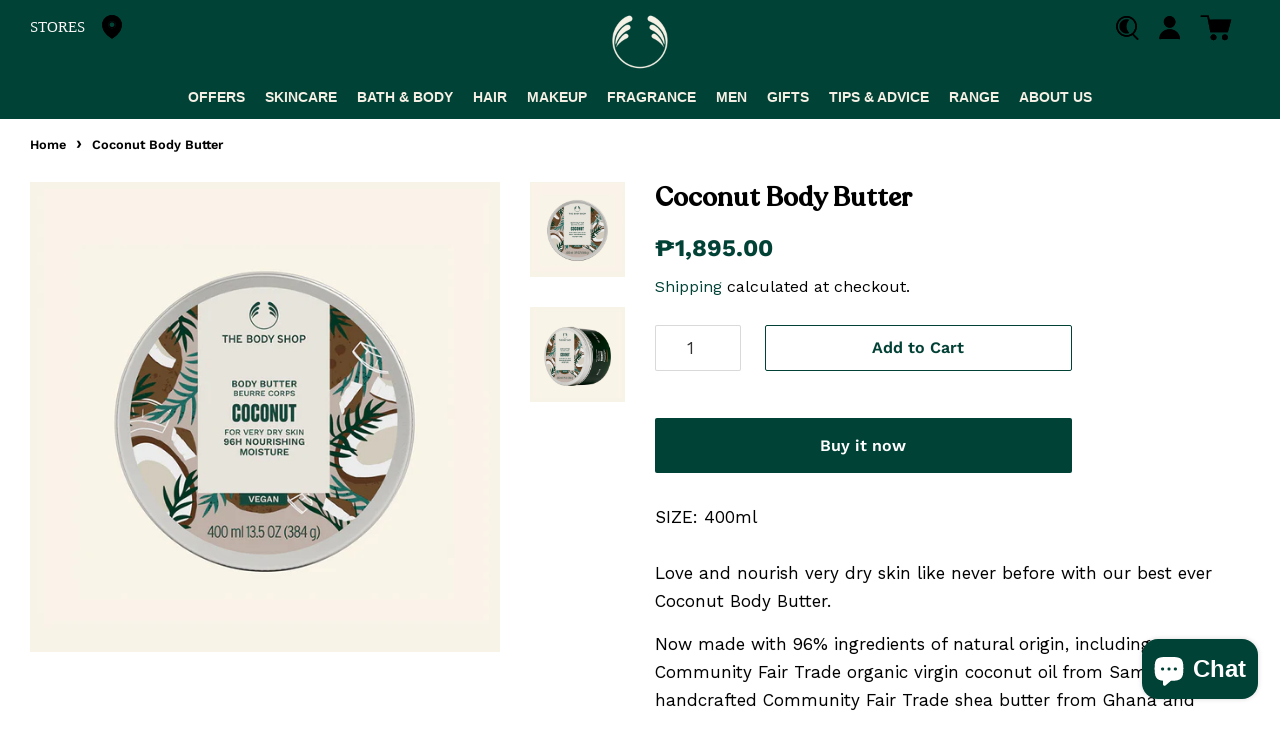

--- FILE ---
content_type: text/html; charset=utf-8
request_url: https://thebodyshop.com.ph/products/coconut-body-butter
body_size: 89861
content:
<!doctype html>
<html class="no-js" fontify-lang="en">
<head> <script type="application/ld+json">
[
  {
    "@context": "https://schema.org",
    "@type": "Organization",
    "name": "THE BODY SHOP",
    "url": "https:\/\/thebodyshop.com.ph"
  },
  {
    "@context": "https://schema.org",
    "@type": "BreadcrumbList",
    "itemListElement": [
      {
        "@type": "ListItem",
        "position": 1,
        "name": "Home",
        "item": "https://thebodyshop.com.ph"
      },
      {
        "@type": "ListItem",
        "position": 2,
        "name": "All products",
        "item": "https://thebodyshop.com.ph/collections/all-products"
      },
      {
        "@type": "ListItem",
        "position": 3,
        "name": "Coconut Body Butter",
        "item": "https://thebodyshop.com.ph/products/coconut-body-butter"
      }]
  },
  {
    "@context": "https://schema.org",
    "@type": "Product",
    "@id": "\/products\/coconut-body-butter",
    "name": "Coconut Body Butter",
    "url": "\/products\/coconut-body-butter",
    "image": ["\/\/thebodyshop.com.ph\/cdn\/shop\/products\/TBS_Coconut_Body_Butter_400ml_1_1600x1600.png?v=1756669483"],
    "description": "SIZE: 400mlLove and nourish very dry skin like never before with our best ever Coconut Body Butter.Now made with 96% ingredients of natural origin, including Community Fair Trade organic virgin coconut oil from Samoa, handcrafted Community Fair Trade shea butter from Ghana and Community Fair Trad...",
    "sku": "10008638",
    "brand": {
      "@type": "Brand",
      "name": "The Body Shop"
    },"gtin12": "5028197131883",
    "offers": [{
        "@type": "Offer","sku": "10008638","url": "https://thebodyshop.com.ph/products/coconut-body-butter?variant=43979198431507",
        "price": 1895.0,
        "priceCurrency": "PHP",
        "availability": "http://schema.org/InStock",
        "priceValidUntil": "2030-12-31",
        "seller": {
          "@type": "Organization",
          "name": "THE BODY SHOP"
        },
        "shippingDetails": {
          "@type": "OfferShippingDetails",
          "shippingDestination": {
            "@type": "DefinedRegion",
            "addressCountry": "PH"
          },
          "shippingRate": {
            "@type": "MonetaryAmount",
            "currency": "PHP",
            "value": "0"
          },
          "deliveryTime": {
            "@type": "ShippingDeliveryTime",
            "handlingTime": {
              "@type": "QuantitativeValue",
              "minValue": 0,
              "maxValue": 1,
              "unitCode": "DAY"
            },
            "transitTime": {
              "@type": "QuantitativeValue",
              "minValue": 1,
              "maxValue": 5,
              "unitCode": "DAY"
            }
          }
        },
        "hasMerchantReturnPolicy": {
          "@type": "MerchantReturnPolicy",
          "applicableCountry": "PH",
          "merchantReturnDays": 30,
          "returnPolicyCategory": "https://schema.org/MerchantReturnFiniteReturnWindow",
          "returnFees": "https://schema.org/FreeReturn",
          "returnMethod": "ReturnByMail"}
      }]}
]
</script>

  
  <!-- Global site tag (gtag.js) - Google Analytics -->
<script async src="https://www.googletagmanager.com/gtag/js?id=G-S44F2KQB8Z"></script>
<script>
  window.dataLayer = window.dataLayer || [];
  function gtag(){dataLayer.push(arguments);}
  gtag('js', new Date());

  gtag('config', 'G-S44F2KQB8Z');
</script>
  
<!-- Google Tag Manager -->
<script>(function(w,d,s,l,i){w[l]=w[l]||[];w[l].push({'gtm.start':
new Date().getTime(),event:'gtm.js'});var f=d.getElementsByTagName(s)[0],
j=d.createElement(s),dl=l!='dataLayer'?'&l='+l:'';j.async=true;j.src=
'https://www.googletagmanager.com/gtm.js?id='+i+dl;f.parentNode.insertBefore(j,f);
})(window,document,'script','dataLayer','GTM-WDKRNKW');</script>
<!-- End Google Tag Manager -->

  <script src="https://analytics.ahrefs.com/analytics.js" data-key="uvzBvYZ32Rxb1m7SigH6Rg" async></script>

  
  <!-- Basic page needs ================================================== -->
  <meta charset="utf-8">
  <meta http-equiv="X-UA-Compatible" content="IE=edge,chrome=1">

  
  <link rel="shortcut icon" href="//thebodyshop.com.ph/cdn/shop/files/POD_NoA__Standard_TBSGreen_RGB_32x32.png?v=1614333851" type="image/png" />
  

  <!-- Title and description ================================================== -->
  <title>
  Coconut Body Butter | Body Butter | The Body Shop® &ndash; THE BODY SHOP
  </title>

  
  <meta name="description" content="Love and nourish very dry skin like never before with our best ever Coconut Body Butter. It’s vegan and now made with 96% ingredients of natural origin.">
  

  <!-- Social meta ================================================== -->
  <!-- /snippets/social-meta-tags.liquid -->




<meta property="og:site_name" content="THE BODY SHOP">
<meta property="og:url" content="https://thebodyshop.com.ph/products/coconut-body-butter">
<meta property="og:title" content="Coconut Body Butter">
<meta property="og:type" content="product">
<meta property="og:description" content="Love and nourish very dry skin like never before with our best ever Coconut Body Butter. It’s vegan and now made with 96% ingredients of natural origin.">

  <meta property="og:price:amount" content="1,895.00">
  <meta property="og:price:currency" content="PHP">

<meta property="og:image" content="http://thebodyshop.com.ph/cdn/shop/products/TBS_Coconut_Body_Butter_400ml_1_1200x1200.png?v=1756669483"><meta property="og:image" content="http://thebodyshop.com.ph/cdn/shop/products/TBS_Coconut_Body_Butter_400ml_2_1200x1200.png?v=1756669483">
<meta property="og:image:secure_url" content="https://thebodyshop.com.ph/cdn/shop/products/TBS_Coconut_Body_Butter_400ml_1_1200x1200.png?v=1756669483"><meta property="og:image:secure_url" content="https://thebodyshop.com.ph/cdn/shop/products/TBS_Coconut_Body_Butter_400ml_2_1200x1200.png?v=1756669483">


<meta name="twitter:card" content="summary_large_image">
<meta name="twitter:title" content="Coconut Body Butter">
<meta name="twitter:description" content="Love and nourish very dry skin like never before with our best ever Coconut Body Butter. It’s vegan and now made with 96% ingredients of natural origin.">


  <!-- Helpers ================================================== -->
  <link rel="canonical" href="https://thebodyshop.com.ph/products/coconut-body-butter">
  <meta name="viewport" content="width=device-width,initial-scale=1">
  <meta name="theme-color" content="#004236">

  <!-- CSS ================================================== -->
  <link href="https://cdn.jsdelivr.net/npm/bootstrap@5.2.0-beta1/dist/css/bootstrap.min.css" rel="stylesheet" integrity="sha384-0evHe/X+R7YkIZDRvuzKMRqM+OrBnVFBL6DOitfPri4tjfHxaWutUpFmBp4vmVor" crossorigin="anonymous">
  <link href="//thebodyshop.com.ph/cdn/shop/t/15/assets/ian-andrew-main.css?v=183958126971863678831761036572" rel="stylesheet" type="text/css" media="all" />
  
  
  
  <link href="//thebodyshop.com.ph/cdn/shop/t/15/assets/timber.scss.css?v=3285943917212310531761957607" rel="stylesheet" type="text/css" media="all" />
  <link href="//thebodyshop.com.ph/cdn/shop/t/15/assets/theme.scss.css?v=27191247728898354111761957607" rel="stylesheet" type="text/css" media="all" />

  <script>
    window.theme = window.theme || {};

    var theme = {
      strings: {
        addToCart: "Add to Cart",
        soldOut: "Sold Out",
        unavailable: "Unavailable",
        zoomClose: "Close (Esc)",
        zoomPrev: "Previous (Left arrow key)",
        zoomNext: "Next (Right arrow key)",
        addressError: "Error looking up that address",
        addressNoResults: "No results for that address",
        addressQueryLimit: "You have exceeded the Google API usage limit. Consider upgrading to a \u003ca href=\"https:\/\/developers.google.com\/maps\/premium\/usage-limits\"\u003ePremium Plan\u003c\/a\u003e.",
        authError: "There was a problem authenticating your Google Maps API Key."
      },
      settings: {
        // Adding some settings to allow the editor to update correctly when they are changed
        enableWideLayout: true,
        typeAccentTransform: false,
        typeAccentSpacing: false,
        baseFontSize: '17px',
        headerBaseFontSize: '26px',
        accentFontSize: '16px'
      },
      variables: {
        mediaQueryMedium: 'screen and (max-width: 768px)',
        bpSmall: false
      },
      moneyFormat: "₱{{amount}}"
    }

    document.documentElement.className = document.documentElement.className.replace('no-js', 'supports-js');
  </script>

  <!-- Header hook for plugins ================================================== -->
  <!-- "snippets/buddha-megamenu-before.liquid" was not rendered, the associated app was uninstalled -->
  <!-- "snippets/buddha-megamenu.liquid" was not rendered, the associated app was uninstalled -->

  <script>window.performance && window.performance.mark && window.performance.mark('shopify.content_for_header.start');</script><meta name="google-site-verification" content="gN4KU2UgZjOZKFuLJk4osAWLmCh361ML2UUKThTdbf8">
<meta id="shopify-digital-wallet" name="shopify-digital-wallet" content="/28575006823/digital_wallets/dialog">
<link rel="alternate" type="application/json+oembed" href="https://thebodyshop.com.ph/products/coconut-body-butter.oembed">
<script async="async" src="/checkouts/internal/preloads.js?locale=en-PH"></script>
<script id="shopify-features" type="application/json">{"accessToken":"4e2fe9fe671ece95c0ead3f8fa2238cd","betas":["rich-media-storefront-analytics"],"domain":"thebodyshop.com.ph","predictiveSearch":true,"shopId":28575006823,"locale":"en"}</script>
<script>var Shopify = Shopify || {};
Shopify.shop = "thebodyshopph.myshopify.com";
Shopify.locale = "en";
Shopify.currency = {"active":"PHP","rate":"1.0"};
Shopify.country = "PH";
Shopify.theme = {"name":"Development (07-28-22)","id":121614368871,"schema_name":"Minimal","schema_version":"11.7.14","theme_store_id":380,"role":"main"};
Shopify.theme.handle = "null";
Shopify.theme.style = {"id":null,"handle":null};
Shopify.cdnHost = "thebodyshop.com.ph/cdn";
Shopify.routes = Shopify.routes || {};
Shopify.routes.root = "/";</script>
<script type="module">!function(o){(o.Shopify=o.Shopify||{}).modules=!0}(window);</script>
<script>!function(o){function n(){var o=[];function n(){o.push(Array.prototype.slice.apply(arguments))}return n.q=o,n}var t=o.Shopify=o.Shopify||{};t.loadFeatures=n(),t.autoloadFeatures=n()}(window);</script>
<script id="shop-js-analytics" type="application/json">{"pageType":"product"}</script>
<script defer="defer" async type="module" src="//thebodyshop.com.ph/cdn/shopifycloud/shop-js/modules/v2/client.init-shop-cart-sync_BN7fPSNr.en.esm.js"></script>
<script defer="defer" async type="module" src="//thebodyshop.com.ph/cdn/shopifycloud/shop-js/modules/v2/chunk.common_Cbph3Kss.esm.js"></script>
<script defer="defer" async type="module" src="//thebodyshop.com.ph/cdn/shopifycloud/shop-js/modules/v2/chunk.modal_DKumMAJ1.esm.js"></script>
<script type="module">
  await import("//thebodyshop.com.ph/cdn/shopifycloud/shop-js/modules/v2/client.init-shop-cart-sync_BN7fPSNr.en.esm.js");
await import("//thebodyshop.com.ph/cdn/shopifycloud/shop-js/modules/v2/chunk.common_Cbph3Kss.esm.js");
await import("//thebodyshop.com.ph/cdn/shopifycloud/shop-js/modules/v2/chunk.modal_DKumMAJ1.esm.js");

  window.Shopify.SignInWithShop?.initShopCartSync?.({"fedCMEnabled":true,"windoidEnabled":true});

</script>
<script>(function() {
  var isLoaded = false;
  function asyncLoad() {
    if (isLoaded) return;
    isLoaded = true;
    var urls = ["https:\/\/tabs.stationmade.com\/registered-scripts\/tabs-by-station.js?shop=thebodyshopph.myshopify.com","https:\/\/s3-us-west-2.amazonaws.com\/required-app\/scripts\/d748b9913105ee645930385bfd3d6e0cffc1204f.js?shop=thebodyshopph.myshopify.com"];
    for (var i = 0; i < urls.length; i++) {
      var s = document.createElement('script');
      s.type = 'text/javascript';
      s.async = true;
      s.src = urls[i];
      var x = document.getElementsByTagName('script')[0];
      x.parentNode.insertBefore(s, x);
    }
  };
  if(window.attachEvent) {
    window.attachEvent('onload', asyncLoad);
  } else {
    window.addEventListener('load', asyncLoad, false);
  }
})();</script>
<script id="__st">var __st={"a":28575006823,"offset":28800,"reqid":"d2f7ea54-b543-4a80-81bf-f07da630e3fb-1769903000","pageurl":"thebodyshop.com.ph\/products\/coconut-body-butter","u":"ad16d853c8db","p":"product","rtyp":"product","rid":8006075285779};</script>
<script>window.ShopifyPaypalV4VisibilityTracking = true;</script>
<script id="captcha-bootstrap">!function(){'use strict';const t='contact',e='account',n='new_comment',o=[[t,t],['blogs',n],['comments',n],[t,'customer']],c=[[e,'customer_login'],[e,'guest_login'],[e,'recover_customer_password'],[e,'create_customer']],r=t=>t.map((([t,e])=>`form[action*='/${t}']:not([data-nocaptcha='true']) input[name='form_type'][value='${e}']`)).join(','),a=t=>()=>t?[...document.querySelectorAll(t)].map((t=>t.form)):[];function s(){const t=[...o],e=r(t);return a(e)}const i='password',u='form_key',d=['recaptcha-v3-token','g-recaptcha-response','h-captcha-response',i],f=()=>{try{return window.sessionStorage}catch{return}},m='__shopify_v',_=t=>t.elements[u];function p(t,e,n=!1){try{const o=window.sessionStorage,c=JSON.parse(o.getItem(e)),{data:r}=function(t){const{data:e,action:n}=t;return t[m]||n?{data:e,action:n}:{data:t,action:n}}(c);for(const[e,n]of Object.entries(r))t.elements[e]&&(t.elements[e].value=n);n&&o.removeItem(e)}catch(o){console.error('form repopulation failed',{error:o})}}const l='form_type',E='cptcha';function T(t){t.dataset[E]=!0}const w=window,h=w.document,L='Shopify',v='ce_forms',y='captcha';let A=!1;((t,e)=>{const n=(g='f06e6c50-85a8-45c8-87d0-21a2b65856fe',I='https://cdn.shopify.com/shopifycloud/storefront-forms-hcaptcha/ce_storefront_forms_captcha_hcaptcha.v1.5.2.iife.js',D={infoText:'Protected by hCaptcha',privacyText:'Privacy',termsText:'Terms'},(t,e,n)=>{const o=w[L][v],c=o.bindForm;if(c)return c(t,g,e,D).then(n);var r;o.q.push([[t,g,e,D],n]),r=I,A||(h.body.append(Object.assign(h.createElement('script'),{id:'captcha-provider',async:!0,src:r})),A=!0)});var g,I,D;w[L]=w[L]||{},w[L][v]=w[L][v]||{},w[L][v].q=[],w[L][y]=w[L][y]||{},w[L][y].protect=function(t,e){n(t,void 0,e),T(t)},Object.freeze(w[L][y]),function(t,e,n,w,h,L){const[v,y,A,g]=function(t,e,n){const i=e?o:[],u=t?c:[],d=[...i,...u],f=r(d),m=r(i),_=r(d.filter((([t,e])=>n.includes(e))));return[a(f),a(m),a(_),s()]}(w,h,L),I=t=>{const e=t.target;return e instanceof HTMLFormElement?e:e&&e.form},D=t=>v().includes(t);t.addEventListener('submit',(t=>{const e=I(t);if(!e)return;const n=D(e)&&!e.dataset.hcaptchaBound&&!e.dataset.recaptchaBound,o=_(e),c=g().includes(e)&&(!o||!o.value);(n||c)&&t.preventDefault(),c&&!n&&(function(t){try{if(!f())return;!function(t){const e=f();if(!e)return;const n=_(t);if(!n)return;const o=n.value;o&&e.removeItem(o)}(t);const e=Array.from(Array(32),(()=>Math.random().toString(36)[2])).join('');!function(t,e){_(t)||t.append(Object.assign(document.createElement('input'),{type:'hidden',name:u})),t.elements[u].value=e}(t,e),function(t,e){const n=f();if(!n)return;const o=[...t.querySelectorAll(`input[type='${i}']`)].map((({name:t})=>t)),c=[...d,...o],r={};for(const[a,s]of new FormData(t).entries())c.includes(a)||(r[a]=s);n.setItem(e,JSON.stringify({[m]:1,action:t.action,data:r}))}(t,e)}catch(e){console.error('failed to persist form',e)}}(e),e.submit())}));const S=(t,e)=>{t&&!t.dataset[E]&&(n(t,e.some((e=>e===t))),T(t))};for(const o of['focusin','change'])t.addEventListener(o,(t=>{const e=I(t);D(e)&&S(e,y())}));const B=e.get('form_key'),M=e.get(l),P=B&&M;t.addEventListener('DOMContentLoaded',(()=>{const t=y();if(P)for(const e of t)e.elements[l].value===M&&p(e,B);[...new Set([...A(),...v().filter((t=>'true'===t.dataset.shopifyCaptcha))])].forEach((e=>S(e,t)))}))}(h,new URLSearchParams(w.location.search),n,t,e,['guest_login'])})(!0,!0)}();</script>
<script integrity="sha256-4kQ18oKyAcykRKYeNunJcIwy7WH5gtpwJnB7kiuLZ1E=" data-source-attribution="shopify.loadfeatures" defer="defer" src="//thebodyshop.com.ph/cdn/shopifycloud/storefront/assets/storefront/load_feature-a0a9edcb.js" crossorigin="anonymous"></script>
<script data-source-attribution="shopify.dynamic_checkout.dynamic.init">var Shopify=Shopify||{};Shopify.PaymentButton=Shopify.PaymentButton||{isStorefrontPortableWallets:!0,init:function(){window.Shopify.PaymentButton.init=function(){};var t=document.createElement("script");t.src="https://thebodyshop.com.ph/cdn/shopifycloud/portable-wallets/latest/portable-wallets.en.js",t.type="module",document.head.appendChild(t)}};
</script>
<script data-source-attribution="shopify.dynamic_checkout.buyer_consent">
  function portableWalletsHideBuyerConsent(e){var t=document.getElementById("shopify-buyer-consent"),n=document.getElementById("shopify-subscription-policy-button");t&&n&&(t.classList.add("hidden"),t.setAttribute("aria-hidden","true"),n.removeEventListener("click",e))}function portableWalletsShowBuyerConsent(e){var t=document.getElementById("shopify-buyer-consent"),n=document.getElementById("shopify-subscription-policy-button");t&&n&&(t.classList.remove("hidden"),t.removeAttribute("aria-hidden"),n.addEventListener("click",e))}window.Shopify?.PaymentButton&&(window.Shopify.PaymentButton.hideBuyerConsent=portableWalletsHideBuyerConsent,window.Shopify.PaymentButton.showBuyerConsent=portableWalletsShowBuyerConsent);
</script>
<script>
  function portableWalletsCleanup(e){e&&e.src&&console.error("Failed to load portable wallets script "+e.src);var t=document.querySelectorAll("shopify-accelerated-checkout .shopify-payment-button__skeleton, shopify-accelerated-checkout-cart .wallet-cart-button__skeleton"),e=document.getElementById("shopify-buyer-consent");for(let e=0;e<t.length;e++)t[e].remove();e&&e.remove()}function portableWalletsNotLoadedAsModule(e){e instanceof ErrorEvent&&"string"==typeof e.message&&e.message.includes("import.meta")&&"string"==typeof e.filename&&e.filename.includes("portable-wallets")&&(window.removeEventListener("error",portableWalletsNotLoadedAsModule),window.Shopify.PaymentButton.failedToLoad=e,"loading"===document.readyState?document.addEventListener("DOMContentLoaded",window.Shopify.PaymentButton.init):window.Shopify.PaymentButton.init())}window.addEventListener("error",portableWalletsNotLoadedAsModule);
</script>

<script type="module" src="https://thebodyshop.com.ph/cdn/shopifycloud/portable-wallets/latest/portable-wallets.en.js" onError="portableWalletsCleanup(this)" crossorigin="anonymous"></script>
<script nomodule>
  document.addEventListener("DOMContentLoaded", portableWalletsCleanup);
</script>

<link id="shopify-accelerated-checkout-styles" rel="stylesheet" media="screen" href="https://thebodyshop.com.ph/cdn/shopifycloud/portable-wallets/latest/accelerated-checkout-backwards-compat.css" crossorigin="anonymous">
<style id="shopify-accelerated-checkout-cart">
        #shopify-buyer-consent {
  margin-top: 1em;
  display: inline-block;
  width: 100%;
}

#shopify-buyer-consent.hidden {
  display: none;
}

#shopify-subscription-policy-button {
  background: none;
  border: none;
  padding: 0;
  text-decoration: underline;
  font-size: inherit;
  cursor: pointer;
}

#shopify-subscription-policy-button::before {
  box-shadow: none;
}

      </style>

<script>window.performance && window.performance.mark && window.performance.mark('shopify.content_for_header.end');</script> 

 

  <script src="//thebodyshop.com.ph/cdn/shop/t/15/assets/jquery-2.2.3.min.js?v=58211863146907186831660768970" type="text/javascript"></script>

  <script src="//thebodyshop.com.ph/cdn/shop/t/15/assets/lazysizes.min.js?v=155223123402716617051660768971" async="async"></script>

  
  

  
<!-- Start of Judge.me Core -->
<link rel="dns-prefetch" href="https://cdn.judge.me/">
<script data-cfasync='false' class='jdgm-settings-script'>window.jdgmSettings={"pagination":5,"disable_web_reviews":false,"badge_no_review_text":"No reviews","badge_n_reviews_text":"{{ n }} review/reviews","badge_star_color":"#e8ec20","hide_badge_preview_if_no_reviews":true,"badge_hide_text":false,"enforce_center_preview_badge":false,"widget_title":"Customer Reviews","widget_open_form_text":"Write a review","widget_close_form_text":"Cancel review","widget_refresh_page_text":"Refresh page","widget_summary_text":"Based on {{ number_of_reviews }} review/reviews","widget_no_review_text":"Be the first to write a review","widget_name_field_text":"Display name","widget_verified_name_field_text":"Verified Name (public)","widget_name_placeholder_text":"Display name","widget_required_field_error_text":"This field is required.","widget_email_field_text":"Email address","widget_verified_email_field_text":"Verified Email (private, can not be edited)","widget_email_placeholder_text":"Your email address","widget_email_field_error_text":"Please enter a valid email address.","widget_rating_field_text":"Rating","widget_review_title_field_text":"Review Title","widget_review_title_placeholder_text":"Give your review a title","widget_review_body_field_text":"Review content","widget_review_body_placeholder_text":"Start writing here...","widget_pictures_field_text":"Picture/Video (optional)","widget_submit_review_text":"Submit Review","widget_submit_verified_review_text":"Submit Verified Review","widget_submit_success_msg_with_auto_publish":"Thank you! Please refresh the page in a few moments to see your review. You can remove or edit your review by logging into \u003ca href='https://judge.me/login' target='_blank' rel='nofollow noopener'\u003eJudge.me\u003c/a\u003e","widget_submit_success_msg_no_auto_publish":"Thank you! Your review will be published as soon as it is approved by the shop admin. You can remove or edit your review by logging into \u003ca href='https://judge.me/login' target='_blank' rel='nofollow noopener'\u003eJudge.me\u003c/a\u003e","widget_show_default_reviews_out_of_total_text":"Showing {{ n_reviews_shown }} out of {{ n_reviews }} reviews.","widget_show_all_link_text":"Show all","widget_show_less_link_text":"Show less","widget_author_said_text":"{{ reviewer_name }} said:","widget_days_text":"{{ n }} days ago","widget_weeks_text":"{{ n }} week/weeks ago","widget_months_text":"{{ n }} month/months ago","widget_years_text":"{{ n }} year/years ago","widget_yesterday_text":"Yesterday","widget_today_text":"Today","widget_replied_text":"\u003e\u003e {{ shop_name }} replied:","widget_read_more_text":"Read more","widget_reviewer_name_as_initial":"","widget_rating_filter_color":"#fbcd0a","widget_rating_filter_see_all_text":"See all reviews","widget_sorting_most_recent_text":"Most Recent","widget_sorting_highest_rating_text":"Highest Rating","widget_sorting_lowest_rating_text":"Lowest Rating","widget_sorting_with_pictures_text":"Only Pictures","widget_sorting_most_helpful_text":"Most Helpful","widget_open_question_form_text":"Ask a question","widget_reviews_subtab_text":"Reviews","widget_questions_subtab_text":"Questions","widget_question_label_text":"Question","widget_answer_label_text":"Answer","widget_question_placeholder_text":"Write your question here","widget_submit_question_text":"Submit Question","widget_question_submit_success_text":"Thank you for your question! We will notify you once it gets answered.","widget_star_color":"#e8ec20","verified_badge_text":"Verified","verified_badge_bg_color":"","verified_badge_text_color":"","verified_badge_placement":"left-of-reviewer-name","widget_review_max_height":"","widget_hide_border":false,"widget_social_share":false,"widget_thumb":false,"widget_review_location_show":false,"widget_location_format":"","all_reviews_include_out_of_store_products":true,"all_reviews_out_of_store_text":"(out of store)","all_reviews_pagination":100,"all_reviews_product_name_prefix_text":"about","enable_review_pictures":false,"enable_question_anwser":false,"widget_theme":"default","review_date_format":"mm/dd/yyyy","default_sort_method":"most-recent","widget_product_reviews_subtab_text":"Product Reviews","widget_shop_reviews_subtab_text":"Shop Reviews","widget_other_products_reviews_text":"Reviews for other products","widget_store_reviews_subtab_text":"Store reviews","widget_no_store_reviews_text":"This store hasn't received any reviews yet","widget_web_restriction_product_reviews_text":"This product hasn't received any reviews yet","widget_no_items_text":"No items found","widget_show_more_text":"Show more","widget_write_a_store_review_text":"Write a Store Review","widget_other_languages_heading":"Reviews in Other Languages","widget_translate_review_text":"Translate review to {{ language }}","widget_translating_review_text":"Translating...","widget_show_original_translation_text":"Show original ({{ language }})","widget_translate_review_failed_text":"Review couldn't be translated.","widget_translate_review_retry_text":"Retry","widget_translate_review_try_again_later_text":"Try again later","show_product_url_for_grouped_product":false,"widget_sorting_pictures_first_text":"Pictures First","show_pictures_on_all_rev_page_mobile":false,"show_pictures_on_all_rev_page_desktop":false,"floating_tab_hide_mobile_install_preference":false,"floating_tab_button_name":"★ Reviews","floating_tab_title":"Let customers speak for us","floating_tab_button_color":"","floating_tab_button_background_color":"","floating_tab_url":"","floating_tab_url_enabled":false,"floating_tab_tab_style":"text","all_reviews_text_badge_text":"Customers rate us {{ shop.metafields.judgeme.all_reviews_rating | round: 1 }}/5 based on {{ shop.metafields.judgeme.all_reviews_count }} reviews.","all_reviews_text_badge_text_branded_style":"{{ shop.metafields.judgeme.all_reviews_rating | round: 1 }} out of 5 stars based on {{ shop.metafields.judgeme.all_reviews_count }} reviews","is_all_reviews_text_badge_a_link":false,"show_stars_for_all_reviews_text_badge":false,"all_reviews_text_badge_url":"","all_reviews_text_style":"text","all_reviews_text_color_style":"judgeme_brand_color","all_reviews_text_color":"#108474","all_reviews_text_show_jm_brand":true,"featured_carousel_show_header":true,"featured_carousel_title":"Let customers speak for us","testimonials_carousel_title":"Customers are saying","videos_carousel_title":"Real customer stories","cards_carousel_title":"Customers are saying","featured_carousel_count_text":"from {{ n }} reviews","featured_carousel_add_link_to_all_reviews_page":false,"featured_carousel_url":"","featured_carousel_show_images":true,"featured_carousel_autoslide_interval":5,"featured_carousel_arrows_on_the_sides":false,"featured_carousel_height":250,"featured_carousel_width":80,"featured_carousel_image_size":0,"featured_carousel_image_height":250,"featured_carousel_arrow_color":"#eeeeee","verified_count_badge_style":"vintage","verified_count_badge_orientation":"horizontal","verified_count_badge_color_style":"judgeme_brand_color","verified_count_badge_color":"#108474","is_verified_count_badge_a_link":false,"verified_count_badge_url":"","verified_count_badge_show_jm_brand":true,"widget_rating_preset_default":5,"widget_first_sub_tab":"product-reviews","widget_show_histogram":true,"widget_histogram_use_custom_color":false,"widget_pagination_use_custom_color":false,"widget_star_use_custom_color":true,"widget_verified_badge_use_custom_color":false,"widget_write_review_use_custom_color":false,"picture_reminder_submit_button":"Upload Pictures","enable_review_videos":false,"mute_video_by_default":false,"widget_sorting_videos_first_text":"Videos First","widget_review_pending_text":"Pending","featured_carousel_items_for_large_screen":3,"social_share_options_order":"Facebook,Twitter","remove_microdata_snippet":false,"disable_json_ld":false,"enable_json_ld_products":false,"preview_badge_show_question_text":false,"preview_badge_no_question_text":"No questions","preview_badge_n_question_text":"{{ number_of_questions }} question/questions","qa_badge_show_icon":false,"qa_badge_position":"same-row","remove_judgeme_branding":false,"widget_add_search_bar":false,"widget_search_bar_placeholder":"Search","widget_sorting_verified_only_text":"Verified only","featured_carousel_theme":"default","featured_carousel_show_rating":true,"featured_carousel_show_title":true,"featured_carousel_show_body":true,"featured_carousel_show_date":false,"featured_carousel_show_reviewer":true,"featured_carousel_show_product":false,"featured_carousel_header_background_color":"#108474","featured_carousel_header_text_color":"#ffffff","featured_carousel_name_product_separator":"reviewed","featured_carousel_full_star_background":"#108474","featured_carousel_empty_star_background":"#dadada","featured_carousel_vertical_theme_background":"#f9fafb","featured_carousel_verified_badge_enable":false,"featured_carousel_verified_badge_color":"#108474","featured_carousel_border_style":"round","featured_carousel_review_line_length_limit":3,"featured_carousel_more_reviews_button_text":"Read more reviews","featured_carousel_view_product_button_text":"View product","all_reviews_page_load_reviews_on":"scroll","all_reviews_page_load_more_text":"Load More Reviews","disable_fb_tab_reviews":false,"enable_ajax_cdn_cache":false,"widget_public_name_text":"displayed publicly like","default_reviewer_name":"John Smith","default_reviewer_name_has_non_latin":true,"widget_reviewer_anonymous":"Anonymous","medals_widget_title":"Judge.me Review Medals","medals_widget_background_color":"#f9fafb","medals_widget_position":"footer_all_pages","medals_widget_border_color":"#f9fafb","medals_widget_verified_text_position":"left","medals_widget_use_monochromatic_version":false,"medals_widget_elements_color":"#108474","show_reviewer_avatar":true,"widget_invalid_yt_video_url_error_text":"Not a YouTube video URL","widget_max_length_field_error_text":"Please enter no more than {0} characters.","widget_show_country_flag":false,"widget_show_collected_via_shop_app":true,"widget_verified_by_shop_badge_style":"light","widget_verified_by_shop_text":"Verified by Shop","widget_show_photo_gallery":false,"widget_load_with_code_splitting":true,"widget_ugc_install_preference":false,"widget_ugc_title":"Made by us, Shared by you","widget_ugc_subtitle":"Tag us to see your picture featured in our page","widget_ugc_arrows_color":"#ffffff","widget_ugc_primary_button_text":"Buy Now","widget_ugc_primary_button_background_color":"#108474","widget_ugc_primary_button_text_color":"#ffffff","widget_ugc_primary_button_border_width":"0","widget_ugc_primary_button_border_style":"none","widget_ugc_primary_button_border_color":"#108474","widget_ugc_primary_button_border_radius":"25","widget_ugc_secondary_button_text":"Load More","widget_ugc_secondary_button_background_color":"#ffffff","widget_ugc_secondary_button_text_color":"#108474","widget_ugc_secondary_button_border_width":"2","widget_ugc_secondary_button_border_style":"solid","widget_ugc_secondary_button_border_color":"#108474","widget_ugc_secondary_button_border_radius":"25","widget_ugc_reviews_button_text":"View Reviews","widget_ugc_reviews_button_background_color":"#ffffff","widget_ugc_reviews_button_text_color":"#108474","widget_ugc_reviews_button_border_width":"2","widget_ugc_reviews_button_border_style":"solid","widget_ugc_reviews_button_border_color":"#108474","widget_ugc_reviews_button_border_radius":"25","widget_ugc_reviews_button_link_to":"judgeme-reviews-page","widget_ugc_show_post_date":true,"widget_ugc_max_width":"800","widget_rating_metafield_value_type":true,"widget_primary_color":"#108474","widget_enable_secondary_color":false,"widget_secondary_color":"#edf5f5","widget_summary_average_rating_text":"{{ average_rating }} out of 5","widget_media_grid_title":"Customer photos \u0026 videos","widget_media_grid_see_more_text":"See more","widget_round_style":false,"widget_show_product_medals":true,"widget_verified_by_judgeme_text":"Verified by Judge.me","widget_show_store_medals":true,"widget_verified_by_judgeme_text_in_store_medals":"Verified by Judge.me","widget_media_field_exceed_quantity_message":"Sorry, we can only accept {{ max_media }} for one review.","widget_media_field_exceed_limit_message":"{{ file_name }} is too large, please select a {{ media_type }} less than {{ size_limit }}MB.","widget_review_submitted_text":"Review Submitted!","widget_question_submitted_text":"Question Submitted!","widget_close_form_text_question":"Cancel","widget_write_your_answer_here_text":"Write your answer here","widget_enabled_branded_link":true,"widget_show_collected_by_judgeme":false,"widget_reviewer_name_color":"","widget_write_review_text_color":"","widget_write_review_bg_color":"","widget_collected_by_judgeme_text":"collected by Judge.me","widget_pagination_type":"standard","widget_load_more_text":"Load More","widget_load_more_color":"#108474","widget_full_review_text":"Full Review","widget_read_more_reviews_text":"Read More Reviews","widget_read_questions_text":"Read Questions","widget_questions_and_answers_text":"Questions \u0026 Answers","widget_verified_by_text":"Verified by","widget_verified_text":"Verified","widget_number_of_reviews_text":"{{ number_of_reviews }} reviews","widget_back_button_text":"Back","widget_next_button_text":"Next","widget_custom_forms_filter_button":"Filters","custom_forms_style":"vertical","widget_show_review_information":false,"how_reviews_are_collected":"How reviews are collected?","widget_show_review_keywords":false,"widget_gdpr_statement":"How we use your data: We'll only contact you about the review you left, and only if necessary. By submitting your review, you agree to Judge.me's \u003ca href='https://judge.me/terms' target='_blank' rel='nofollow noopener'\u003eterms\u003c/a\u003e, \u003ca href='https://judge.me/privacy' target='_blank' rel='nofollow noopener'\u003eprivacy\u003c/a\u003e and \u003ca href='https://judge.me/content-policy' target='_blank' rel='nofollow noopener'\u003econtent\u003c/a\u003e policies.","widget_multilingual_sorting_enabled":false,"widget_translate_review_content_enabled":false,"widget_translate_review_content_method":"manual","popup_widget_review_selection":"automatically_with_pictures","popup_widget_round_border_style":true,"popup_widget_show_title":true,"popup_widget_show_body":true,"popup_widget_show_reviewer":false,"popup_widget_show_product":true,"popup_widget_show_pictures":true,"popup_widget_use_review_picture":true,"popup_widget_show_on_home_page":true,"popup_widget_show_on_product_page":true,"popup_widget_show_on_collection_page":true,"popup_widget_show_on_cart_page":true,"popup_widget_position":"bottom_left","popup_widget_first_review_delay":5,"popup_widget_duration":5,"popup_widget_interval":5,"popup_widget_review_count":5,"popup_widget_hide_on_mobile":true,"review_snippet_widget_round_border_style":true,"review_snippet_widget_card_color":"#FFFFFF","review_snippet_widget_slider_arrows_background_color":"#FFFFFF","review_snippet_widget_slider_arrows_color":"#000000","review_snippet_widget_star_color":"#108474","show_product_variant":false,"all_reviews_product_variant_label_text":"Variant: ","widget_show_verified_branding":false,"widget_ai_summary_title":"Customers say","widget_ai_summary_disclaimer":"AI-powered review summary based on recent customer reviews","widget_show_ai_summary":false,"widget_show_ai_summary_bg":false,"widget_show_review_title_input":true,"redirect_reviewers_invited_via_email":"review_widget","request_store_review_after_product_review":false,"request_review_other_products_in_order":false,"review_form_color_scheme":"default","review_form_corner_style":"square","review_form_star_color":{},"review_form_text_color":"#333333","review_form_background_color":"#ffffff","review_form_field_background_color":"#fafafa","review_form_button_color":{},"review_form_button_text_color":"#ffffff","review_form_modal_overlay_color":"#000000","review_content_screen_title_text":"How would you rate this product?","review_content_introduction_text":"We would love it if you would share a bit about your experience.","store_review_form_title_text":"How would you rate this store?","store_review_form_introduction_text":"We would love it if you would share a bit about your experience.","show_review_guidance_text":true,"one_star_review_guidance_text":"Poor","five_star_review_guidance_text":"Great","customer_information_screen_title_text":"About you","customer_information_introduction_text":"Please tell us more about you.","custom_questions_screen_title_text":"Your experience in more detail","custom_questions_introduction_text":"Here are a few questions to help us understand more about your experience.","review_submitted_screen_title_text":"Thanks for your review!","review_submitted_screen_thank_you_text":"We are processing it and it will appear on the store soon.","review_submitted_screen_email_verification_text":"Please confirm your email by clicking the link we just sent you. This helps us keep reviews authentic.","review_submitted_request_store_review_text":"Would you like to share your experience of shopping with us?","review_submitted_review_other_products_text":"Would you like to review these products?","store_review_screen_title_text":"Would you like to share your experience of shopping with us?","store_review_introduction_text":"We value your feedback and use it to improve. Please share any thoughts or suggestions you have.","reviewer_media_screen_title_picture_text":"Share a picture","reviewer_media_introduction_picture_text":"Upload a photo to support your review.","reviewer_media_screen_title_video_text":"Share a video","reviewer_media_introduction_video_text":"Upload a video to support your review.","reviewer_media_screen_title_picture_or_video_text":"Share a picture or video","reviewer_media_introduction_picture_or_video_text":"Upload a photo or video to support your review.","reviewer_media_youtube_url_text":"Paste your Youtube URL here","advanced_settings_next_step_button_text":"Next","advanced_settings_close_review_button_text":"Close","modal_write_review_flow":false,"write_review_flow_required_text":"Required","write_review_flow_privacy_message_text":"We respect your privacy.","write_review_flow_anonymous_text":"Post review as anonymous","write_review_flow_visibility_text":"This won't be visible to other customers.","write_review_flow_multiple_selection_help_text":"Select as many as you like","write_review_flow_single_selection_help_text":"Select one option","write_review_flow_required_field_error_text":"This field is required","write_review_flow_invalid_email_error_text":"Please enter a valid email address","write_review_flow_max_length_error_text":"Max. {{ max_length }} characters.","write_review_flow_media_upload_text":"\u003cb\u003eClick to upload\u003c/b\u003e or drag and drop","write_review_flow_gdpr_statement":"We'll only contact you about your review if necessary. By submitting your review, you agree to our \u003ca href='https://judge.me/terms' target='_blank' rel='nofollow noopener'\u003eterms and conditions\u003c/a\u003e and \u003ca href='https://judge.me/privacy' target='_blank' rel='nofollow noopener'\u003eprivacy policy\u003c/a\u003e.","rating_only_reviews_enabled":false,"show_negative_reviews_help_screen":false,"new_review_flow_help_screen_rating_threshold":3,"negative_review_resolution_screen_title_text":"Tell us more","negative_review_resolution_text":"Your experience matters to us. If there were issues with your purchase, we're here to help. Feel free to reach out to us, we'd love the opportunity to make things right.","negative_review_resolution_button_text":"Contact us","negative_review_resolution_proceed_with_review_text":"Leave a review","negative_review_resolution_subject":"Issue with purchase from {{ shop_name }}.{{ order_name }}","preview_badge_collection_page_install_status":false,"widget_review_custom_css":"","preview_badge_custom_css":"","preview_badge_stars_count":"5-stars","featured_carousel_custom_css":"","floating_tab_custom_css":"","all_reviews_widget_custom_css":"","medals_widget_custom_css":"","verified_badge_custom_css":"","all_reviews_text_custom_css":"","transparency_badges_collected_via_store_invite":false,"transparency_badges_from_another_provider":false,"transparency_badges_collected_from_store_visitor":false,"transparency_badges_collected_by_verified_review_provider":false,"transparency_badges_earned_reward":false,"transparency_badges_collected_via_store_invite_text":"Review collected via store invitation","transparency_badges_from_another_provider_text":"Review collected from another provider","transparency_badges_collected_from_store_visitor_text":"Review collected from a store visitor","transparency_badges_written_in_google_text":"Review written in Google","transparency_badges_written_in_etsy_text":"Review written in Etsy","transparency_badges_written_in_shop_app_text":"Review written in Shop App","transparency_badges_earned_reward_text":"Review earned a reward for future purchase","product_review_widget_per_page":10,"widget_store_review_label_text":"Review about the store","checkout_comment_extension_title_on_product_page":"Customer Comments","checkout_comment_extension_num_latest_comment_show":5,"checkout_comment_extension_format":"name_and_timestamp","checkout_comment_customer_name":"last_initial","checkout_comment_comment_notification":true,"preview_badge_collection_page_install_preference":true,"preview_badge_home_page_install_preference":false,"preview_badge_product_page_install_preference":true,"review_widget_install_preference":"","review_carousel_install_preference":false,"floating_reviews_tab_install_preference":"none","verified_reviews_count_badge_install_preference":false,"all_reviews_text_install_preference":false,"review_widget_best_location":true,"judgeme_medals_install_preference":false,"review_widget_revamp_enabled":false,"review_widget_qna_enabled":false,"review_widget_header_theme":"minimal","review_widget_widget_title_enabled":true,"review_widget_header_text_size":"medium","review_widget_header_text_weight":"regular","review_widget_average_rating_style":"compact","review_widget_bar_chart_enabled":true,"review_widget_bar_chart_type":"numbers","review_widget_bar_chart_style":"standard","review_widget_expanded_media_gallery_enabled":false,"review_widget_reviews_section_theme":"standard","review_widget_image_style":"thumbnails","review_widget_review_image_ratio":"square","review_widget_stars_size":"medium","review_widget_verified_badge":"standard_text","review_widget_review_title_text_size":"medium","review_widget_review_text_size":"medium","review_widget_review_text_length":"medium","review_widget_number_of_columns_desktop":3,"review_widget_carousel_transition_speed":5,"review_widget_custom_questions_answers_display":"always","review_widget_button_text_color":"#FFFFFF","review_widget_text_color":"#000000","review_widget_lighter_text_color":"#7B7B7B","review_widget_corner_styling":"soft","review_widget_review_word_singular":"review","review_widget_review_word_plural":"reviews","review_widget_voting_label":"Helpful?","review_widget_shop_reply_label":"Reply from {{ shop_name }}:","review_widget_filters_title":"Filters","qna_widget_question_word_singular":"Question","qna_widget_question_word_plural":"Questions","qna_widget_answer_reply_label":"Answer from {{ answerer_name }}:","qna_content_screen_title_text":"Ask a question about this product","qna_widget_question_required_field_error_text":"Please enter your question.","qna_widget_flow_gdpr_statement":"We'll only contact you about your question if necessary. By submitting your question, you agree to our \u003ca href='https://judge.me/terms' target='_blank' rel='nofollow noopener'\u003eterms and conditions\u003c/a\u003e and \u003ca href='https://judge.me/privacy' target='_blank' rel='nofollow noopener'\u003eprivacy policy\u003c/a\u003e.","qna_widget_question_submitted_text":"Thanks for your question!","qna_widget_close_form_text_question":"Close","qna_widget_question_submit_success_text":"We’ll notify you by email when your question is answered.","all_reviews_widget_v2025_enabled":false,"all_reviews_widget_v2025_header_theme":"default","all_reviews_widget_v2025_widget_title_enabled":true,"all_reviews_widget_v2025_header_text_size":"medium","all_reviews_widget_v2025_header_text_weight":"regular","all_reviews_widget_v2025_average_rating_style":"compact","all_reviews_widget_v2025_bar_chart_enabled":true,"all_reviews_widget_v2025_bar_chart_type":"numbers","all_reviews_widget_v2025_bar_chart_style":"standard","all_reviews_widget_v2025_expanded_media_gallery_enabled":false,"all_reviews_widget_v2025_show_store_medals":true,"all_reviews_widget_v2025_show_photo_gallery":true,"all_reviews_widget_v2025_show_review_keywords":false,"all_reviews_widget_v2025_show_ai_summary":false,"all_reviews_widget_v2025_show_ai_summary_bg":false,"all_reviews_widget_v2025_add_search_bar":false,"all_reviews_widget_v2025_default_sort_method":"most-recent","all_reviews_widget_v2025_reviews_per_page":10,"all_reviews_widget_v2025_reviews_section_theme":"default","all_reviews_widget_v2025_image_style":"thumbnails","all_reviews_widget_v2025_review_image_ratio":"square","all_reviews_widget_v2025_stars_size":"medium","all_reviews_widget_v2025_verified_badge":"bold_badge","all_reviews_widget_v2025_review_title_text_size":"medium","all_reviews_widget_v2025_review_text_size":"medium","all_reviews_widget_v2025_review_text_length":"medium","all_reviews_widget_v2025_number_of_columns_desktop":3,"all_reviews_widget_v2025_carousel_transition_speed":5,"all_reviews_widget_v2025_custom_questions_answers_display":"always","all_reviews_widget_v2025_show_product_variant":false,"all_reviews_widget_v2025_show_reviewer_avatar":true,"all_reviews_widget_v2025_reviewer_name_as_initial":"","all_reviews_widget_v2025_review_location_show":false,"all_reviews_widget_v2025_location_format":"","all_reviews_widget_v2025_show_country_flag":false,"all_reviews_widget_v2025_verified_by_shop_badge_style":"light","all_reviews_widget_v2025_social_share":false,"all_reviews_widget_v2025_social_share_options_order":"Facebook,Twitter,LinkedIn,Pinterest","all_reviews_widget_v2025_pagination_type":"standard","all_reviews_widget_v2025_button_text_color":"#FFFFFF","all_reviews_widget_v2025_text_color":"#000000","all_reviews_widget_v2025_lighter_text_color":"#7B7B7B","all_reviews_widget_v2025_corner_styling":"soft","all_reviews_widget_v2025_title":"Customer reviews","all_reviews_widget_v2025_ai_summary_title":"Customers say about this store","all_reviews_widget_v2025_no_review_text":"Be the first to write a review","platform":"shopify","branding_url":"https://app.judge.me/reviews/stores/thebodyshop.com.ph","branding_text":"Powered by Judge.me","locale":"en","reply_name":"THE BODY SHOP","widget_version":"2.1","footer":true,"autopublish":true,"review_dates":true,"enable_custom_form":false,"shop_use_review_site":true,"shop_locale":"en","enable_multi_locales_translations":false,"show_review_title_input":true,"review_verification_email_status":"always","can_be_branded":true,"reply_name_text":"THE BODY SHOP"};</script> <style class='jdgm-settings-style'>.jdgm-xx{left:0}:not(.jdgm-prev-badge__stars)>.jdgm-star{color:#e8ec20}.jdgm-histogram .jdgm-star.jdgm-star{color:#e8ec20}.jdgm-preview-badge .jdgm-star.jdgm-star{color:#e8ec20}.jdgm-histogram .jdgm-histogram__bar-content{background:#fbcd0a}.jdgm-histogram .jdgm-histogram__bar:after{background:#fbcd0a}.jdgm-prev-badge[data-average-rating='0.00']{display:none !important}.jdgm-author-all-initials{display:none !important}.jdgm-author-last-initial{display:none !important}.jdgm-rev-widg__title{visibility:hidden}.jdgm-rev-widg__summary-text{visibility:hidden}.jdgm-prev-badge__text{visibility:hidden}.jdgm-rev__replier:before{content:'THE BODY SHOP'}.jdgm-rev__prod-link-prefix:before{content:'about'}.jdgm-rev__variant-label:before{content:'Variant: '}.jdgm-rev__out-of-store-text:before{content:'(out of store)'}@media only screen and (min-width: 768px){.jdgm-rev__pics .jdgm-rev_all-rev-page-picture-separator,.jdgm-rev__pics .jdgm-rev__product-picture{display:none}}@media only screen and (max-width: 768px){.jdgm-rev__pics .jdgm-rev_all-rev-page-picture-separator,.jdgm-rev__pics .jdgm-rev__product-picture{display:none}}.jdgm-preview-badge[data-template="index"]{display:none !important}.jdgm-verified-count-badget[data-from-snippet="true"]{display:none !important}.jdgm-carousel-wrapper[data-from-snippet="true"]{display:none !important}.jdgm-all-reviews-text[data-from-snippet="true"]{display:none !important}.jdgm-medals-section[data-from-snippet="true"]{display:none !important}.jdgm-ugc-media-wrapper[data-from-snippet="true"]{display:none !important}.jdgm-rev__transparency-badge[data-badge-type="review_collected_via_store_invitation"]{display:none !important}.jdgm-rev__transparency-badge[data-badge-type="review_collected_from_another_provider"]{display:none !important}.jdgm-rev__transparency-badge[data-badge-type="review_collected_from_store_visitor"]{display:none !important}.jdgm-rev__transparency-badge[data-badge-type="review_written_in_etsy"]{display:none !important}.jdgm-rev__transparency-badge[data-badge-type="review_written_in_google_business"]{display:none !important}.jdgm-rev__transparency-badge[data-badge-type="review_written_in_shop_app"]{display:none !important}.jdgm-rev__transparency-badge[data-badge-type="review_earned_for_future_purchase"]{display:none !important}
</style> <style class='jdgm-settings-style'></style>

  
  
  
  <style class='jdgm-miracle-styles'>
  @-webkit-keyframes jdgm-spin{0%{-webkit-transform:rotate(0deg);-ms-transform:rotate(0deg);transform:rotate(0deg)}100%{-webkit-transform:rotate(359deg);-ms-transform:rotate(359deg);transform:rotate(359deg)}}@keyframes jdgm-spin{0%{-webkit-transform:rotate(0deg);-ms-transform:rotate(0deg);transform:rotate(0deg)}100%{-webkit-transform:rotate(359deg);-ms-transform:rotate(359deg);transform:rotate(359deg)}}@font-face{font-family:'JudgemeStar';src:url("[data-uri]") format("woff");font-weight:normal;font-style:normal}.jdgm-star{font-family:'JudgemeStar';display:inline !important;text-decoration:none !important;padding:0 4px 0 0 !important;margin:0 !important;font-weight:bold;opacity:1;-webkit-font-smoothing:antialiased;-moz-osx-font-smoothing:grayscale}.jdgm-star:hover{opacity:1}.jdgm-star:last-of-type{padding:0 !important}.jdgm-star.jdgm--on:before{content:"\e000"}.jdgm-star.jdgm--off:before{content:"\e001"}.jdgm-star.jdgm--half:before{content:"\e002"}.jdgm-widget *{margin:0;line-height:1.4;-webkit-box-sizing:border-box;-moz-box-sizing:border-box;box-sizing:border-box;-webkit-overflow-scrolling:touch}.jdgm-hidden{display:none !important;visibility:hidden !important}.jdgm-temp-hidden{display:none}.jdgm-spinner{width:40px;height:40px;margin:auto;border-radius:50%;border-top:2px solid #eee;border-right:2px solid #eee;border-bottom:2px solid #eee;border-left:2px solid #ccc;-webkit-animation:jdgm-spin 0.8s infinite linear;animation:jdgm-spin 0.8s infinite linear}.jdgm-prev-badge{display:block !important}

</style>


  
  
   


<script data-cfasync='false' class='jdgm-script'>
!function(e){window.jdgm=window.jdgm||{},jdgm.CDN_HOST="https://cdn.judge.me/",
jdgm.docReady=function(d){(e.attachEvent?"complete"===e.readyState:"loading"!==e.readyState)?
setTimeout(d,0):e.addEventListener("DOMContentLoaded",d)},jdgm.loadCSS=function(d,t,o,s){
!o&&jdgm.loadCSS.requestedUrls.indexOf(d)>=0||(jdgm.loadCSS.requestedUrls.push(d),
(s=e.createElement("link")).rel="stylesheet",s.class="jdgm-stylesheet",s.media="nope!",
s.href=d,s.onload=function(){this.media="all",t&&setTimeout(t)},e.body.appendChild(s))},
jdgm.loadCSS.requestedUrls=[],jdgm.docReady(function(){(window.jdgmLoadCSS||e.querySelectorAll(
".jdgm-widget, .jdgm-all-reviews-page").length>0)&&(jdgmSettings.widget_load_with_code_splitting?
parseFloat(jdgmSettings.widget_version)>=3?jdgm.loadCSS(jdgm.CDN_HOST+"widget_v3/base.css"):
jdgm.loadCSS(jdgm.CDN_HOST+"widget/base.css"):jdgm.loadCSS(jdgm.CDN_HOST+"shopify_v2.css"))})}(document);
</script>
<script async data-cfasync="false" type="text/javascript" src="https://cdn.judge.me/loader.js"></script>

<noscript><link rel="stylesheet" type="text/css" media="all" href="https://cdn.judge.me/shopify_v2.css"></noscript>
<!-- End of Judge.me Core -->



  
<!--Gem_Page_Header_Script-->

<link rel="preconnect" href="https://ucarecdn.com">
<link rel="dns-prefetch" href="https://ucarecdn.com">

<link rel="preconnect" href="https://assets.gemcommerce.com">
<link rel="dns-prefetch" href="https://assets.gemcommerce.com">

<link rel="preconnect" href="https://maxcdn.bootstrapcdn.com">
<link rel="dns-prefetch" href="https://maxcdn.bootstrapcdn.com">

<link rel="preconnect" href="https://fonts.gstatic.com">
<link rel="dns-prefetch" href="https://fonts.gstatic.com">

<link rel="preconnect" href="https://fonts.googleapis.com">
<link rel="dns-prefetch" href="https://fonts.googleapis.com">

    


<!--End_Gem_Page_Header_Script-->

  <script src="//thebodyshop.com.ph/cdn/shop/t/15/assets/bss-file-configdata.js?v=158581396261977164501697307995" type="text/javascript"></script> <script src="//thebodyshop.com.ph/cdn/shop/t/15/assets/bss-file-configdata-banner.js?v=151034973688681356691694000442" type="text/javascript"></script> <script src="//thebodyshop.com.ph/cdn/shop/t/15/assets/bss-file-configdata-popup.js?v=173992696638277510541694000443" type="text/javascript"></script><script>
                if (typeof BSS_PL == 'undefined') {
                    var BSS_PL = {};
                }
                var bssPlApiServer = "https://product-labels-pro.bsscommerce.com";
                BSS_PL.customerTags = 'null';
                BSS_PL.customerId = 'null';
                BSS_PL.configData = configDatas;
                BSS_PL.configDataBanner = configDataBanners ? configDataBanners : [];
                BSS_PL.configDataPopup = configDataPopups ? configDataPopups : [];
                BSS_PL.storeId = 646;
                BSS_PL.currentPlan = "twenty_usd";
                BSS_PL.storeIdCustomOld = "10678";
                BSS_PL.storeIdOldWIthPriority = "12200";
                BSS_PL.apiServerProduction = "https://product-labels-pro.bsscommerce.com";
                
                BSS_PL.integration = {"laiReview":{"status":0,"config":[]}}
                </script>
            <style>
.homepage-slideshow .slick-slide .bss_pl_img {
    visibility: hidden !important;
}
</style>


 


<script id="sca_fg_cart_ShowGiftAsProductTemplate" type="text/template">
  
  <div class="item not-sca-qv" id="sca-freegift-{{productID}}">
    <a class="close_box" style="display: none;position: absolute;top:5px;right: 10px;font-size: 22px;font-weight: bold;cursor: pointer;text-decoration:none;color: #aaa;">×</a>
    <a href="/products/{{productHandle}}" target="_blank"><img style="margin-left: auto; margin-right: auto; width: 50%;" class="lazyOwl" data-src="{{productImageURL}}"></a>
    <div class="sca-product-shop">
      <div class="review-summary3">
        <div class="yotpo bottomLine" style="text-align:center"
          data-product-id="{{productID}}"
          data-product-models="{{productID}}"
          data-name="{{productTitle}}"
          data-url="/products/{{productHandle}}">
        </div>
      </div>
      <div class="f-fix"><span class="sca-product-title" style="white-space: nowrap;color:#000;{{showfgTitle}}">{{productTitle}}</span>
          <div id="product-variants-{{productID}}">
            <div class="sca-price" id="price-field-{{productID}}">
              <span class="sca-old-price">{{variant_compare_at_price}}</span>
              <span class="sca-special-price">{{variant_price}}</span>
            </div>
            <div id="stay-content-sca-freegift-{{productID}}" class="sca-fg-cart-item">
              <a class="close_box" style="display: none;position: absolute;top:5px;right: 10px;font-size: 22px;font-weight: bold;cursor: pointer;text-decoration:none;color: #aaa;">×</a>
              <select id="product-select-{{productID}}" name="id" style="display: none">
                {{optionVariantData}}
              </select>
            </div>
          </div>
          <button type='button' id="sca-btn-select-{{productID}}" class="sca-button" onclick="onclickSelect_{{productID}}();"><span>{{SelectButton}}</span></button>
          <button type='button' id="sca-btn-{{productID}}" class="sca-button" style="display: none"><span>{{AddToCartButton}}</span></button>
      </div>
    </div>
  </div>
  
</script>
<script id = "sca_fg_cart_ShowGiftAsProductScriptTemplate" type="text/template">
  
  
    var selectCallback_{{productID}}=function(t,a){if(t?(t.available?(SECOMAPP.jQuery("#sca-btn-{{productID}}").removeClass("disabled").removeAttr("disabled").html("<span>{{AddToCartButton}}</span>").fadeTo(200,1),SECOMAPP.jQuery("#sca-btn-{{productID}}").unbind("click"),SECOMAPP.jQuery("#sca-btn-{{productID}}").click(SECOMAPP.jQuery.proxy(function(){SECOMAPP.addGiftToCart(t.id,1)},t))):SECOMAPP.jQuery("#sca-btn-{{productID}}").html("<span>{{UnavailableButton}}</span>").addClass("disabled").attr("disabled","disabled").fadeTo(200,.5),t.compare_at_price>t.price?SECOMAPP.jQuery("#price-field-{{productID}}").html("<span class='sca-old-price'>"+SECOMAPP.formatMoney(t.compare_at_price)+"</span>&nbsp;<s class='sca-special-price'>"+SECOMAPP.formatMoney(t.price)+"</s>"):SECOMAPP.jQuery("#price-field-{{productID}}").html("<span class='sca-special-price'>"+SECOMAPP.formatMoney(t.price)+"</span>")):SECOMAPP.jQuery("#sca-btn-{{productID}}").html("<span>{{UnavailableButton}}</span>").addClass("disabled").attr("disabled","disabled").fadeTo(200,.5),t&&t.featured_image){var e=SECOMAPP.jQuery("#sca-freegift-{{productID}} img"),_=t.featured_image,c=e[0];Shopify.Image.switchImage(_,c,function(t,a,e){SECOMAPP.jQuery(e).parents("a").attr("href",t),SECOMAPP.jQuery(e).attr("src",t)})}},onclickSelect_{{productID}}=function(t){SECOMAPP.jQuery.getJSON("/products/{{productHandle}}.js",{_:(new Date).getTime()},function(t){SECOMAPP.jQuery(".owl-item #sca-freegift-{{productID}} span.sca-product-title").html(t.title);var e=[];SECOMAPP.jQuery.each(t.options,function(t,a){e[t]=a.name}),t.options=e;for(var a={{variantsGiftList}},_={{mainVariantsList}},c=t.variants.length-1;-1<c;c--)a.indexOf(t.variants[c].id)<0&&_.indexOf(t.variants[c].id)<0&&t.variants.splice(c,1);for(var o=_.length-1;-1<o;o--){var i=a[o],r=_[o],n=-1,s=-1;for(c=t.variants.length-1;-1<c;c--)t.variants[c].id==i?n=c:t.variants[c].id==r&&(s=c);-1<n&&-1<s&n!==s?("undefined"!=typeof SECOMAPP&&void 0!==SECOMAPP.fgsettings&&!0===SECOMAPP.fgsettings.sca_sync_gift&&void 0!==SECOMAPP.fgsettings.sca_fg_gift_variant_quantity_format&&"equal_original_inventory"===SECOMAPP.fgsettings.sca_fg_gift_variant_quantity_format&&(t.variants[n].available=t.variants[s].available,t.variants[n].inventory_management=t.variants[s].inventory_management),t.variants[n].option1=t.variants[s].option1,t.variants[n].options[0].name=t.variants[s].options[0].name,t.variants[n].options[1]&&(t.variants[n].options[1].name=t.variants[s].options[1].name,t.variants[n].option2=t.variants[s].option2),t.variants[n].options[2]&&(t.variants[n].options[2].name=t.variants[s].options[2].name,t.variants[n].option3=t.variants[s].option3),t.variants[n].title=t.variants[s].title,t.variants[n].name=t.variants[s].name,t.variants[n].public_title=t.variants[s].public_title,t.variants.splice(s,1)):(t.variants[s].id=i,t.variants[s].compare_at_price||(t.variants[s].compare_at_price=t.variants[s].price),t.variants[s].price=SECOMAPP.fgdata.giftid_price_mapping[i])}SECOMAPP.jQuery("#sca-btn-select-{{productID}}").hide(),SECOMAPP.jQuery("#product-select-{{productID}}").show(),SECOMAPP.jQuery("#sca-btn-{{productID}}").show(),SECOMAPP.jQuery("#stay-content-sca-freegift-{{productID}} .close_box").show(),SECOMAPP.jQuery("#stay-content-sca-freegift-{{productID}} .close_box").click(function(){SECOMAPP.jQuery("#stay-content-sca-freegift-{{productID}}").hide(),SECOMAPP.jQuery("#sca-btn-{{productID}}").hide(),SECOMAPP.jQuery("#sca-btn-select-{{productID}}").show()}),onclickSelect_{{productID}}=function(){SECOMAPP.jQuery("#stay-content-sca-freegift-{{productID}}").show(),SECOMAPP.jQuery("#sca-btn-{{productID}}").show(),SECOMAPP.jQuery("#sca-btn-select-{{productID}}").hide()},1==t.variants.length?(-1!==t.variants[0].title.indexOf("Default")&&SECOMAPP.jQuery("#sca-freegift-{{productID}} .selector-wrapper").hide(),1==t.variants[0].available&&(SECOMAPP.jQuery("#sca-btn-{{productID}}").show(),SECOMAPP.jQuery("#sca-btn-select-{{productID}}").hide(),SECOMAPP.jQuery("#sca-btn-{{productID}}").removeClass("disabled").removeAttr("disabled").html("<span>{{AddToCartButton}}</span>").fadeTo(200,1),SECOMAPP.jQuery("#sca-btn-{{productID}}").unbind("click"),SECOMAPP.jQuery("#sca-btn-{{productID}}").click(SECOMAPP.jQuery.proxy(function(){SECOMAPP.addGiftToCart(t.variants[0].id,1)},t)))):(new Shopify.OptionSelectors("product-select-{{productID}}",{product:t,onVariantSelected:selectCallback_{{productID}},enableHistoryState:!0}),SECOMAPP.jQuery("#stay-content-sca-freegift-{{productID}}").show(),SECOMAPP.jQuery("#stay-content-sca-freegift-{{productID}}").focus())})};1=={{variantsGiftList}}.length&&onclickSelect_{{productID}}();
  
</script>

<script id="sca_fg_cart_ShowGiftAsVariantTemplate" type="text/template">
  
  <div class="item not-sca-qv" id="sca-freegift-{{variantID}}">
    <a href="/products/{{productHandle}}?variant={{originalVariantID}}" target="_blank"><img style="margin-left: auto; margin-right: auto; width: 50%;" class="lazyOwl" data-src="{{variantImageURL}}"></a>
    <div class="sca-product-shop">
      <div class="review-summary3">
        <div class="yotpo bottomLine" style="text-align:center"
          data-product-id="{{productID}}"
          data-product-models="{{productID}}"
          data-name="{{productTitle}}"
          data-url="/products/{{productHandle}}">
        </div>
      </div>
      <div class="f-fix">
        <span class="sca-product-title" style="white-space: nowrap;color:#000;">{{variantTitle}}</span>
        <div class="sca-price">
          <span class="sca-old-price">{{variant_compare_at_price}}</span>
          <span class="sca-special-price">{{variant_price}}</span>
        </div>
        <button type="button" id="sca-btn{{variantID}}" class="sca-button" onclick="SECOMAPP.addGiftToCart({{variantID}},1);">
          <span>{{AddToCartButton}}</span>
        </button>
      </div>
    </div>
  </div>
  
</script>

<script id="sca_fg_prod_GiftList" type="text/template">
  
  <a style="text-decoration: none !important" id ="{{giftShowID}}" class="product-image freegif-product-image freegift-info-{{giftShowID}}"
     title="{{giftTitle}}" href="/products/{{productsHandle}}">
    <img class="not-sca-qv" src="{{giftImgUrl}}" alt="{{giftTitle}}" />
  </a>
  
</script>

<script id="sca_fg_prod_Gift_PopupDetail" type="text/template">
  
  <div class="sca-fg-item fg-info-{{giftShowID}}" style="display:none;z-index:2147483647;">
    <div class="sca-fg-item-options">
      <div class="sca-fg-item-option-title">
        <em>{{freegiftRuleName}}</em>
      </div>
      <div class="sca-fg-item-option-ct">
        <!--        <div class="sca-fg-image-item">
                        <img src="{{giftImgUrl}}" /> -->
        <div class="sca-fg-item-name">
          <a href="#">{{giftTitle}}</a>
        </div>
        <!--        </div> -->
      </div>
    </div>
  </div>
  
</script>

<script id="sca_fg_ajax_GiftListPopup" type="text/template">
  
  <div id="freegift_popup" class="mfp-hide">
    <div id="sca-fg-owl-carousel">
      <div id="freegift_cart_container" class="sca-fg-cart-container" style="display: none;">
        <div id="freegift_message" class="owl-carousel"></div>
      </div>
      <div id="sca-fg-slider-cart" style="display: none;">
        <div class="sca-fg-cart-title">
          <strong>{{popupTitle}}</strong>
        </div>
        <div id="sca_freegift_list" class="owl-carousel"></div>
      </div>
    </div>
  </div>
  
</script>

<script id="sca_fg_checkout_confirm_popup" type="text/template">
    
         <div class='sca-fg-checkout-confirm-popup' style='font-family: "Myriad","Cardo","Big Caslon","Bodoni MT",Georgia,serif; position: relative;background: #FFF;padding: 20px 20px 50px 20px;width: auto;max-width: 500px;margin: 20px auto;'>
             <h1 style='font-family: "Oswald","Cardo","Big Caslon","Bodoni MT",Georgia,serif;'>YOU CAN STILL ADD MORE!</h1>
             <p>You get 1 free item with every product purchased. It looks like you can still add more free item(s) to your cart. What would you like to do?</p>
             <p class='sca-fg-checkout-confirm-buttons' style='float: right;'>
                 <a class='btn popup-modal-dismiss action_button add_to_cart' href='#' style='width: 200px !important;margin-right: 20px;'>ADD MORE</a>
                 <a class='btn checkout__button continue-checkout action_button add_to_cart' href='/checkout' style='width: 200px !important;'>CHECKOUT</a>
             </p>
         </div>
    
</script>



<link href="//thebodyshop.com.ph/cdn/shop/t/15/assets/sca.freegift.css?v=95952017956023990191660768978" rel="stylesheet" type="text/css" media="all" />
<script src="//thebodyshop.com.ph/cdn/shopifycloud/storefront/assets/themes_support/option_selection-b017cd28.js" type="text/javascript"></script>
<script data-cfasync="false">
    Shopify.money_format = "₱{{amount}}";
    //enable checking free gifts condition when checkout clicked
    if ((typeof SECOMAPP) === 'undefined') { window.SECOMAPP = {}; };
    SECOMAPP.enableOverrideCheckout = true;
    //    SECOMAPP.preStopAppCallback = function(cart){
    //        if(typeof yotpo!=='undefined' && typeof yotpo.initWidgets==='function'){
    //            yotpo.initWidgets();
    //        }
    //    }
</script>
<script data-cfasync="false" type="text/javascript">
  /* Smart Ecommerce App (SEA Inc)
  * http://www.secomapp.com
  * Do not reuse those source codes if don't have permission of us.
  * */
  
  
  !function(){Array.isArray||(Array.isArray=function(e){return"[object Array]"===Object.prototype.toString.call(e)}),"function"!=typeof Object.create&&(Object.create=function(e){function t(){}return t.prototype=e,new t}),Object.keys||(Object.keys=function(e){var t,o=[];for(t in e)Object.prototype.hasOwnProperty.call(e,t)&&o.push(t);return o}),String.prototype.endsWith||Object.defineProperty(String.prototype,"endsWith",{value:function(e,t){var o=this.toString();(void 0===t||t>o.length)&&(t=o.length),t-=e.length;var r=o.indexOf(e,t);return-1!==r&&r===t},writable:!0,enumerable:!0,configurable:!0}),Array.prototype.indexOf||(Array.prototype.indexOf=function(e,t){var o;if(null==this)throw new TypeError('"this" is null or not defined');var r=Object(this),i=r.length>>>0;if(0===i)return-1;var n=+t||0;if(Math.abs(n)===1/0&&(n=0),n>=i)return-1;for(o=Math.max(n>=0?n:i-Math.abs(n),0);o<i;){if(o in r&&r[o]===e)return o;o++}return-1}),Array.prototype.forEach||(Array.prototype.forEach=function(e,t){var o,r;if(null==this)throw new TypeError(" this is null or not defined");var i=Object(this),n=i.length>>>0;if("function"!=typeof e)throw new TypeError(e+" is not a function");for(arguments.length>1&&(o=t),r=0;r<n;){var a;r in i&&(a=i[r],e.call(o,a,r,i)),r++}}),console=console||{},console.log=console.log||function(){},"undefined"==typeof Shopify&&(Shopify={}),"function"!=typeof Shopify.onError&&(Shopify.onError=function(){}),"undefined"==typeof SECOMAPP&&(SECOMAPP={}),SECOMAPP.removeGiftsVariant=function(e){setTimeout(function(){try{e("select option").not(".sca-fg-cart-item select option").filter(function(){var t=e(this).val(),o=e(this).text();-1!==o.indexOf(" - ")&&(o=o.slice(0,o.indexOf(" - ")));var r=[];return-1!==o.indexOf(" / ")&&(r=o.split(" / "),o=r[r.length-1]),!!(void 0!==SECOMAPP.gifts_list_avai&&void 0!==SECOMAPP.gifts_list_avai[t]||o.endsWith("% off)"))&&(e(this).parent("select").find("option").not(".sca-fg-cart-item select option").filter(function(){var r=e(this).val();return e(this).text().endsWith(o)||r==t}).remove(),e(".dropdown *,ul li,label,div").filter(function(){var r=e(this).html(),i=e(this).data("value");return r&&r.endsWith(o)||i==t}).remove(),!0)})}catch(e){console.log(e)}},500)},SECOMAPP.formatMoney=function(e,t){"string"==typeof e&&(e=e.replace(".",""));var o="",r="undefined"!=typeof Shopify&&void 0!==Shopify.money_format?Shopify.money_format:"{{amount}}",i=/\{\{\s*(\w+)\s*\}\}/,n=t||(void 0!==this.fgsettings&&"string"==typeof this.fgsettings.sca_currency_format&&this.fgsettings.sca_currency_format.indexOf("amount")>-1?this.fgsettings.sca_currency_format:null)||r;if(n.indexOf("amount_no_decimals_no_comma_separator")<0&&n.indexOf("amount_no_comma_separator_up_cents")<0&&n.indexOf("amount_up_cents")<0&&"function"==typeof Shopify.formatMoney)return Shopify.formatMoney(e,n);function a(e,t){return void 0===e?t:e}function s(e,t,o,r,i,n){if(t=a(t,2),o=a(o,","),r=a(r,"."),isNaN(e)||null==e)return 0;var s=(e=(e/100).toFixed(t)).split(".");return s[0].replace(/(\d)(?=(\d\d\d)+(?!\d))/g,"$1"+o)+(s[1]?i&&n?i+s[1]+n:r+s[1]:"")}switch(n.match(i)[1]){case"amount":o=s(e,2);break;case"amount_no_decimals":o=s(e,0);break;case"amount_with_comma_separator":o=s(e,2,",",".");break;case"amount_no_decimals_with_comma_separator":o=s(e,0,",",".");break;case"amount_no_decimals_no_comma_separator":o=s(e,0,"","");break;case"amount_up_cents":o=s(e,2,",","","<sup>","</sup>");break;case"amount_no_comma_separator_up_cents":o=s(e,2,"","","<sup>","</sup>")}return n.replace(i,o)},SECOMAPP.setCookie=function(e,t,o,r,i){var n=new Date;n.setTime(n.getTime()+24*o*60*60*1e3+60*r*1e3);var a="expires="+n.toUTCString();document.cookie=e+"="+t+";"+a+(i?";path="+i:";path=/")},SECOMAPP.deleteCookie=function(e,t){document.cookie=e+"=; expires=Thu, 01 Jan 1970 00:00:00 UTC; "+(t?";path="+t:";path=/")},SECOMAPP.getCookie=function(e){for(var t=e+"=",o=document.cookie.split(";"),r=0;r<o.length;r++){for(var i=o[r];" "==i.charAt(0);)i=i.substring(1);if(0==i.indexOf(t))return i.substring(t.length,i.length)}return""},SECOMAPP.getQueryString=function(){for(var e={},t=window.location.search.substring(1).split("&"),o=0;o<t.length;o++){var r=t[o].split("=");if(void 0===e[r[0]])e[r[0]]=decodeURIComponent(r[1]);else if("string"==typeof e[r[0]]){var i=[e[r[0]],decodeURIComponent(r[1])];e[r[0]]=i}else e[r[0]].push(decodeURIComponent(r[1]))}return e},SECOMAPP.freegifts_product_json=function(e){if(Array.isArray||(Array.isArray=function(e){return"[object Array]"===Object.prototype.toString.call(e)}),String.prototype.endsWith||Object.defineProperty(String.prototype,"endsWith",{value:function(e,t){var o=this.toString();(void 0===t||t>o.length)&&(t=o.length),t-=e.length;var r=o.indexOf(e,t);return-1!==r&&r===t}}),e){if(e.options&&Array.isArray(e.options))for(var t=0;t<e.options.length;t++){if(void 0!==e.options[t]&&void 0!==e.options[t].values)if((r=e.options[t]).values&&Array.isArray(r.values))for(var o=0;o<r.values.length;o++)(r.values[o].endsWith("(Freegifts)")||r.values[o].endsWith("% off)"))&&(r.values.splice(o,1),o--)}if(e.options_with_values&&Array.isArray(e.options_with_values))for(t=0;t<e.options_with_values.length;t++){var r;if(void 0!==e.options_with_values[t]&&void 0!==e.options_with_values[t].values)if((r=e.options_with_values[t]).values&&Array.isArray(r.values))for(o=0;o<r.values.length;o++)(r.values[o].title.endsWith("(Freegifts)")||r.values[o].title.endsWith("% off)"))&&(r.values.splice(o,1),o--)}var i=e.price,n=e.price_max,a=e.price_min,s=e.compare_at_price,c=e.compare_at_price_max,f=e.compare_at_price_min;if(e.variants&&Array.isArray(e.variants))for(var p=0;e.variants.length,void 0!==e.variants[p];p++){var l=e.variants[p],u=l.option3?l.option3:l.option2?l.option2:l.option1?l.option1:l.title?l.title:"";"undefined"!=typeof SECOMAPP&&void 0!==SECOMAPP.gifts_list_avai&&void 0!==SECOMAPP.gifts_list_avai[l.id]||u.endsWith("(Freegifts)")||u.endsWith("% off)")?(e.variants.splice(p,1),p-=1):((!n||n>=l.price)&&(n=l.price,i=l.price),(!a||a<=l.price)&&(a=l.price),l.compare_at_price&&((!c||c>=l.compare_at_price)&&(c=l.compare_at_price,s=l.compare_at_price),(!f||f<=l.compare_at_price)&&(f=l.compare_at_price)),void 0!==l.available&&1==l.available&&(e.available=!0))}e.price=i,e.price_max=a==n?null:a,e.price_min=n==a?null:n,e.compare_at_price=s,e.compare_at_price_max=f,e.compare_at_price_min=c,e.price_varies=n<a,e.compare_at_price_varies=c<f}return e},SECOMAPP.fg_codes=[],""!==SECOMAPP.getCookie("sca_fg_codes")&&(SECOMAPP.fg_codes=JSON.parse(SECOMAPP.getCookie("sca_fg_codes")));var e=SECOMAPP.getQueryString();e.freegifts_code&&-1===SECOMAPP.fg_codes.indexOf(e.freegifts_code)&&(void 0!==SECOMAPP.activateOnlyOnePromoCode&&!0===SECOMAPP.activateOnlyOnePromoCode&&(SECOMAPP.fg_codes=[]),SECOMAPP.fg_codes.push(e.freegifts_code),SECOMAPP.setCookie("sca_fg_codes",JSON.stringify(SECOMAPP.fg_codes)))}();
  
  ;SECOMAPP.customer={};SECOMAPP.customer.orders=[];SECOMAPP.customer.freegifts=[];;SECOMAPP.customer.email=null;SECOMAPP.customer.first_name=null;SECOMAPP.customer.last_name=null;SECOMAPP.customer.tags=null;SECOMAPP.customer.orders_count=null;SECOMAPP.customer.total_spent=null;
</script>

<script type="text/javascript">
    //var sm_quantity_selector_attr = 'id';
  	if (window.location.pathname == '/collections/all') {
      	window.location.replace('/collections/all-products');
  	}
  	
        
		
        var smFeaturedImage = 'products/TBS_Coconut_Body_Butter_400ml_1.png';
        var productSMHandle = 'coconut-body-butter';
        var productSMTitle = 'Coconut Body Butter';
    
    var sm_is_cart_page = false;
	
</script>

<style>
#gift_container, #gift_container .giftContainerContent, #smProductDetailGiftWrapper {
  all: unset;
}

#gift_container .giftContainerContent *, #smProductDetailGiftWrapper * {
	all: unset;
}

#sticky_gift_icon.stickyGartRight {
  	right: 20px;
    bottom: 20px;
}
#sticky_gift_icon {
    position: fixed;
    bottom: 200px;
    right: 15px;
    z-index: 9999;
}
#sticky_gift_icon a {
    text-decoration: none;
    font-size: 20px;
    color: #34495e;
}
#sticky_gift_icon span {
    display: block;
    -webkit-border-radius: 40px;
    -moz-border-radius: 40px;
    border-radius: 40px;
    background-color: rgba(255,255,255,.9);
    -webkit-box-shadow: 1px 1px 5px grey;
    -moz-box-shadow: 1px 1px 5px grey;
    box-shadow: 1px 1px 5px grey;
    padding: 10px;
    width: 40px;
    height: 40px;
    margin: 0 auto;
    line-height: 40px !important;
    text-align: center;
    text-align: -moz-center;
    text-align: -webkit-center;
    position: relative;
    box-sizing: content-box !important;
    z-index: 1;
}
#sticky_gift_icon mark {
    -webkit-border-radius: 20px;
    -moz-border-radius: 20px;
    border-radius: 20px;
    border: 2px solid #FFF;
    width: 20px;
    height: 20px;
    background-color: #FF6B6B;
    position: absolute;
    top: -5px;
    left: -10px;
    font-size: 10px;
    line-height: 20px;
    font-family: Roboto,sans-serif;
    color: #FFF;
    font-weight: 700;
    box-sizing: content-box !important;
}
#sticky_gift_icon svg.showGifts {
  	height: 30px;
	width: 30px;
	margin-top: 3px;
}
#sticky_gift_icon svg.hideGifts {
  	height: 25px;
    width: 25px;
    margin-top: 8px;
  	display: none;
}

#gift_container {
  color:black;
  position: fixed;
  z-index: 9999999;
  bottom: 95px;
  right: 20px;
  max-height: 80%;
  overflow-y: scroll;
  overflow-x: hidden;
  -webkit-box-shadow: rgba(0, 0, 0, 0.16) 0px 5px 40px, rgb(0, 0, 0) 0px 5px 0px 0px inset !important;
  -moz-box-shadow: rgba(0, 0, 0, 0.16) 0px 5px 40px, rgb(0, 0, 0) 0px 5px 0px 0px inset !important;
  box-shadow: rgba(0, 0, 0, 0.16) 0px 5px 40px, rgb(0, 0, 0) 0px 5px 0px 0px inset !important;
  -moz-border-radius: 8px;
  -webkit-border-radius: 8px;
  border-radius: 8px;
  font-size: 13px;
  font-family: -apple-system, BlinkMacSystemFont, 'Segoe UI', Roboto, Oxygen, Ubuntu, Cantarell, 'Open Sans', 'Helvetica Neue', sans-serif;
}

#gift_container .giftContainerContent {
  float: right;
  background: white;
  width: 320px;
  position: relative;
  padding: 10px 10px 0px 10px;
  display:none;
}

#gift_container .giftContainerContent .giftWrapper {
    color: black;
  	padding: 5px;
  	margin: 0px 0px 10px;
	background:rgb(255, 255, 255) none repeat scroll 0% 0%;
	border-radius: 5px;
  	-webkit-border-radius: 5px;
  	-moz-border-radius: 5px;
  	-webkit-box-shadow: rgba(0, 0, 0, 0.1) 0px 4px 15px 0px, rgba(0, 0, 0, 0.1) 0px 1px 2px 0px;
  	-moz-box-shadow: rgba(0, 0, 0, 0.1) 0px 4px 15px 0px, rgba(0, 0, 0, 0.1) 0px 1px 2px 0px;
	box-shadow: rgba(0, 0, 0, 0.1) 0px 4px 15px 0px, rgba(0, 0, 0, 0.1) 0px 1px 2px 0px;
	position: relative;
  	display: block;
}

#gift_container .giftContainerContent .orderGiftsTitle, #gift_container .giftContainerContent .productsToOfferGiftsTitle {
  	text-align: center;
	padding: 5px;
	margin: 0 auto;
	font-weight: bold;
	display: block;
	border-bottom: 1px solid gray;
	width: 95%;
}

#gift_container .giftContainerContent ul {
	display: inline;
}
#gift_container .giftContainerContent li{
	padding: 10px 20px;
	display: block;
}
#gift_container .giftContainerContent li img{
	width: 22%;
	float: left;
	display: block;
}
#gift_container .giftContainerContent .smItems{
	width: 70%;
	display: block;
	float: left;
  	margin-left: 5%;
}

#gift_container .giftContainerContent .giftWrapper a {
  	display: inline;
    cursor: pointer;
    text-decoration: underline;
}

#gift_container .giftContainerContent .smAddGiftToCart {
  	padding: 4px 10px;
    margin-top: 4px;
    background:rgba(168, 168, 168, 0.46) none repeat scroll 0% 0%;
    border-radius: 2px;
    position: relative;
    display: block;
    font-weight: bold;
    cursor: pointer;
}

#gift_container .giftContainerContent .giftAlreadyInCart {
  	padding: 5px 20px;
	display: block;
  	text-align: center;
}
#gift_container .giftContainerContent .giftAlreadyInCart a {
  	font-weight: bold;
}
#gift_container .giftContainerContent .removeFromCart {
  	display: block;
    margin-top: 10px;
    cursor: pointer;
    text-decoration: underline;
}


#gift_container .giftContainerContent .item-variants select {
	display: block;
	color: #444;
	padding: .3em 1.0em .3em .3em;
	width: 100%;
	max-width: 100%;
	box-sizing: border-box;
	margin-top: 2px;
	border: 1px solid #aaa;
	-moz-border-radius: .2em;
  	-webkit-border-radius: .2em;
  	border-radius: .2em;
	-moz-appearance: none;
	-webkit-appearance: none;
	appearance: none;
	background-color: #fff;
	background-image: url('data:image/svg+xml;charset=US-ASCII,<svg version="1.1" id="Capa_1" xmlns="http://www.w3.org/2000/svg" xmlns:xlink="http://www.w3.org/1999/xlink" x="0px" y="0px"	 width="292.362px" height="292.362px" viewBox="0 0 292.362 292.362" style="enable-background:new 0 0 292.362 292.362;"	 xml:space="preserve"><g>	<path d="M286.935,69.377c-3.614-3.617-7.898-5.424-12.848-5.424H18.274c-4.952,0-9.233,1.807-12.85,5.424		C1.807,72.998,0,77.279,0,82.228c0,4.948,1.807,9.229,5.424,12.847l127.907,127.907c3.621,3.617,7.902,5.428,12.85,5.428		s9.233-1.811,12.847-5.428L286.935,95.074c3.613-3.617,5.427-7.898,5.427-12.847C292.362,77.279,290.548,72.998,286.935,69.377z"/></g><g></g><g></g><g></g><g></g><g></g><g></g><g></g><g></g><g></g><g></g><g></g><g></g><g></g><g></g><g></g></svg>'), linear-gradient(to bottom, #ffffff 0%,#e5e5e5 100%);
	background-repeat: no-repeat, repeat;
	background-position: right .7em top 50%, 0 0;
	background-size: .65em auto, 100%;
}
#gift_container .giftContainerContent .item-variants select::-ms-expand {
	display: none;
}
#gift_container .giftContainerContent .item-variants select:hover {
	border-color: #888;
}
#gift_container .giftContainerContent .item-variants select:focus {
	border-color: #aaa;
	-moz-box-shadow: 0 0 1px 3px rgba(59, 153, 252, .7);
  	-webkit-box-shadow: 0 0 1px 3px rgba(59, 153, 252, .7);
  	box-shadow: 0 0 1px 3px rgba(59, 153, 252, .7);
	-moz-box-shadow: 0 0 0 3px -moz-mac-focusring;
  	-webkit-box-shadow: 0 0 0 3px -moz-mac-focusring;
  	box-shadow: 0 0 0 3px -moz-mac-focusring;
	color: #222;
	outline: none;
}
#gift_container .giftContainerContent .item-variants select option {
	font-weight:normal;
}

*[dir="rtl"] #gift_container .giftContainerContent .item-variants select, :root:lang(ar) #gift_container .giftContainerContent .item-variants select, :root:lang(iw) #gift_container .giftContainerContent .item-variants select {
	background-position: left .7em top 50%, 0 0;
	padding: .6em .8em .5em 1.4em;
}

#gift_container .giftContainerContent .item-variants select:disabled, #gift_container .giftContainerContent .item-variants select[aria-disabled=true] {
	color: graytext;
	background-image: url('data:image/svg+xml;charset=US-ASCII,<svg version="1.1" id="Capa_1" xmlns="http://www.w3.org/2000/svg" xmlns:xlink="http://www.w3.org/1999/xlink" x="0px" y="0px"	 width="292.362px" height="292.362px" viewBox="0 0 292.362 292.362" style="enable-background:new 0 0 292.362 292.362;"	 xml:space="preserve"><g>	<path d="M286.935,69.377c-3.614-3.617-7.898-5.424-12.848-5.424H18.274c-4.952,0-9.233,1.807-12.85,5.424		C1.807,72.998,0,77.279,0,82.228c0,4.948,1.807,9.229,5.424,12.847l127.907,127.907c3.621,3.617,7.902,5.428,12.85,5.428		s9.233-1.811,12.847-5.428L286.935,95.074c3.613-3.617,5.427-7.898,5.427-12.847C292.362,77.279,290.548,72.998,286.935,69.377z"/></g><g></g><g></g><g></g><g></g><g></g><g></g><g></g><g></g><g></g><g></g><g></g><g></g><g></g><g></g><g></g></svg>'),linear-gradient(to bottom, #ffffff 0%,#e5e5e5 100%);
}
#gift_container .giftContainerContent .item-variants select:disabled:hover, #gift_container .giftContainerContent .item-variants select[aria-disabled=true] {
	border-color: #aaa;
}
#gift_container .giftContainerContent:after {
  bottom: 100%;
  left: 89%;
  border: solid transparent;
  content: " ";
  height: 0;
  width: 0;
  position: absolute;
  pointer-events: none;
  border-bottom-color: white;
  border-width: 8px;
  margin-left: -8px;
}

#gift_container .button {
  background: #6394F8;
  color: white;
  text-align: center;
  padding: 12px;
  text-decoration: none;
  display: block;
  border-radius: 3px;
  font-size: 16px;
  margin: 25px 0 15px 0;
}
#gift_container .button:hover {
  background: #729ef9;
}

#gift_container .clearfix:after {
  content: "";
  display: table;
  clear: both;
}

#gift_container #overlaySection {
  display: none;
  width: 100%;
  height: 100%;
  position: absolute;
  top: 0;
  left: 0;
  background: white;
  opacity: 0.6;
  z-index: 99;
}


#smProductDetailGiftWrapper {
  position: relative;
  font-size: 13px;
  font-family: -apple-system, BlinkMacSystemFont, 'Segoe UI', Roboto, Oxygen, Ubuntu, Cantarell, 'Open Sans', 'Helvetica Neue', sans-serif;
  line-height: 1;
  -webkit-font-smoothing: antialiased;
  -moz-osx-font-smoothing: grayscale;
  color: #000;
  padding: 10px;
  margin: 20px 0px 50px;
  background:rgb(255, 255, 255) none repeat scroll 0% 0%;
  -webkit-border-radius: 5px;
  -moz-border-radius: 5px;
  border-radius: 5px;
  -webkit-box-shadow:rgba(0, 0, 0, 0.1) 0px 1px 1px 0px,rgba(0, 0, 0, 0.1) 0px 1px 1px 1px;
  -moz-box-shadow:rgba(0, 0, 0, 0.1) 0px 1px 1px 0px,rgba(0, 0, 0, 0.1) 0px 1px 1px 1px;
  box-shadow:rgba(0, 0, 0, 0.1) 0px 1px 1px 0px,rgba(0, 0, 0, 0.1) 0px 1px 1px 1px;
  display: block;
}

#smProductDetailGiftWrapper.alreadyInCart {
  border: 1px solid #00800070;
  background: rgb(245, 251, 244);
}

#smProductDetailGiftWrapper .alreadyInCartProductTitle {
  display: block;
  text-align: center;
}
#smProductDetailGiftWrapper .alreadyInCartProductTitle a {
  cursor: pointer;
  text-decoration: underline;
  font-weight: bold;
}
#smProductDetailGiftWrapper .removeFromCart {
  display: block;
  text-align: center;
  margin-top: 20px;
  cursor: pointer;
  text-decoration: underline;
}


#smProductDetailGiftWrapper li {
	padding: 10px 20px;
    display: inline-block;
}

#smProductDetailGiftWrapper li img {
  width: 22%;
  float: left;
  display: block;
}
#smProductDetailGiftWrapper .smItems {
  width: 70%;
  display: block;
  float: left;
  margin-left: 5%;
}
#smProductDetailGiftWrapper .giftWrapper a {
  display: inline;
  cursor: pointer;
  text-decoration: underline;
}
#smProductDetailGiftWrapper .item-variants select {
  display: block;
  color:#444;
  padding: .5em 1.0em .3em .3em;
  width: 100%;
  max-width: 100%;
  box-sizing: border-box;
  margin-top: 6px;
  border: 1px solid #aaa;
  -moz-border-radius: .2em;
  -webkit-border-radius: .2em;
  border-radius: .2em;
  -moz-appearance: none;
  -webkit-appearance: none;
  appearance: none;
  background-color:#fff;
  background-image: url('data:image/svg+xml;charset=US-ASCII,<svg version="1.1" id="Capa_1" xmlns="http://www.w3.org/2000/svg" xmlns:xlink="http://www.w3.org/1999/xlink" x="0px" y="0px" width="292.362px" height="292.362px" viewBox="0 0 292.362 292.362" style="enable-background:new 0 0 292.362 292.362;" xml:space="preserve"><g> <path d="M286.935,69.377c-3.614-3.617-7.898-5.424-12.848-5.424H18.274c-4.952,0-9.233,1.807-12.85,5.424 C1.807,72.998,0,77.279,0,82.228c0,4.948,1.807,9.229,5.424,12.847l127.907,127.907c3.621,3.617,7.902,5.428,12.85,5.428 s9.233-1.811,12.847-5.428L286.935,95.074c3.613-3.617,5.427-7.898,5.427-12.847C292.362,77.279,290.548,72.998,286.935,69.377z"/></g><g></g><g></g><g></g><g></g><g></g><g></g><g></g><g></g><g></g><g></g><g></g><g></g><g></g><g></g><g></g></svg>'), linear-gradient(to bottom,#ffffff 0%,#e5e5e5 100%);
  background-repeat: no-repeat, repeat;
  background-position: right .7em top 50%, 0 0;
  background-size: .65em auto, 100%;
  text-align: left;
}

#smProductDetailGiftWrapper .item-name {
  display: block;
  cursor: pointer;
  text-decoration: underline;
  text-align: left;
}

#smProductDetailGiftWrapper .item-variants select option {
  font-weight: normal;
}
#smProductDetailGiftWrapper .smAddGiftToCart {
  padding: 8px 8px;
  margin-top: 6px;
  background: rgba(168, 168, 168, 0.46) none repeat scroll 0% 0%;
  -moz-border-radius: 2px;
  -webkit-border-radius: 2px;
  border-radius: 2px;
  position: relative;
  display: block;
  font-weight: bold;
  cursor: pointer;
}
#smProductDetailGiftWrapper .productsToOfferGiftsTitle {
  text-align: center;
  padding: 5px;
  margin: 0 auto;
  font-weight: bold;
  display: block;
  border-bottom: 1px solid gray;
  width: 95%;
  margin-bottom: 20px;
  line-height: 20px;
}
#smProductDetailGiftWrapper .productsToOfferGiftsTitle a {
	cursor: pointer;
  	text-decoration: underline;
}

#gift_container  .offerGiftsUntilDate, #smProductDetailGiftWrapper .offerGiftsUntilDate {
  display: block;
  margin-top: 5px;
  text-align: center;
  border-top: 1px solid black;
  padding: 10px;
}

#gift_container  .offerGiftsUntilDateIcon, #smProductDetailGiftWrapper .offerGiftsUntilDateIcon {
  padding: 0 1.0em .3em .3em;
  background-color: #fff;
  background-image: url('data:image/svg+xml;charset=US-ASCII,<svg height="512pt" viewBox="0 0 512 512" width="512pt" xmlns="http://www.w3.org/2000/svg"><path d="m482 292.25v-246.25c0-8.285156-6.714844-15-15-15h-76v-16c0-8.285156-6.714844-15-15-15s-15 6.714844-15 15v16h-60v-16c0-8.285156-6.714844-15-15-15s-15 6.714844-15 15v16h-60v-16c0-8.285156-6.714844-15-15-15s-15 6.714844-15 15v16h-60v-16c0-8.285156-6.714844-15-15-15s-15 6.714844-15 15v16h-76c-8.285156 0-15 6.714844-15 15v391c0 8.285156 6.714844 15 15 15h249.804688c24.25 36.152344 65.488281 60 112.195312 60 74.4375 0 135-60.5625 135-135 0-32.070312-11.25-61.5625-30-84.75zm-391-231.25v15c0 8.285156 6.714844 15 15 15s15-6.714844 15-15v-15h60v15c0 8.285156 6.714844 15 15 15s15-6.714844 15-15v-15h60v15c0 8.285156 6.714844 15 15 15s15-6.714844 15-15v-15h60v15c0 8.285156 6.714844 15 15 15s15-6.714844 15-15v-15h61v60h-422v-60zm-61 361v-271h422v113.804688c-21.464844-14.394532-47.269531-22.804688-75-22.804688-47.398438 0-89.164062 24.558594-113.257812 61.613281-2.027344-1.023437-4.3125-1.613281-6.742188-1.613281h-30c-8.285156 0-15 6.714844-15 15s6.714844 15 15 15h22.722656c-3.386718 9.554688-5.730468 19.601562-6.882812 30h-15.839844c-8.285156 0-15 6.714844-15 15s6.714844 15 15 15h15.839844c1.152344 10.398438 3.492187 20.445312 6.882812 30zm347 60c-57.898438 0-105-47.101562-105-105s47.101562-105 105-105 105 47.101562 105 105-47.101562 105-105 105zm0 0"/><path d="m437 362h-45v-45c0-8.285156-6.714844-15-15-15s-15 6.714844-15 15v60c0 8.285156 6.714844 15 15 15h60c8.285156 0 15-6.714844 15-15s-6.714844-15-15-15zm0 0"/><path d="m136 182h-30c-8.285156 0-15 6.714844-15 15s6.714844 15 15 15h30c8.285156 0 15-6.714844 15-15s-6.714844-15-15-15zm0 0"/><path d="m136 242h-30c-8.285156 0-15 6.714844-15 15s6.714844 15 15 15h30c8.285156 0 15-6.714844 15-15s-6.714844-15-15-15zm0 0"/><path d="m136 302h-30c-8.285156 0-15 6.714844-15 15s6.714844 15 15 15h30c8.285156 0 15-6.714844 15-15s-6.714844-15-15-15zm0 0"/><path d="m227 212h30c8.285156 0 15-6.714844 15-15s-6.714844-15-15-15h-30c-8.285156 0-15 6.714844-15 15s6.714844 15 15 15zm0 0"/><path d="m227 272h30c8.285156 0 15-6.714844 15-15s-6.714844-15-15-15h-30c-8.285156 0-15 6.714844-15 15s6.714844 15 15 15zm0 0"/><path d="m136 362h-30c-8.285156 0-15 6.714844-15 15s6.714844 15 15 15h30c8.285156 0 15-6.714844 15-15s-6.714844-15-15-15zm0 0"/><path d="m347 212h30c8.285156 0 15-6.714844 15-15s-6.714844-15-15-15h-30c-8.285156 0-15 6.714844-15 15s6.714844 15 15 15zm0 0"/></svg>');
  background-repeat: no-repeat, repeat;
  background-size: 16px auto;
}

.productGiftIcon {
  	position: absolute;
	top: 10px;
	right: 10px;
	width: 15%;
	z-index: 1;
}
.svgTextValue {
  	display: inline-block;
    position: absolute;
    top: 50%;
    -webkit-transform: translateY(-50%);
    transform: translateY(-50%);
    left: 0;
    right: 0;
    margin: auto;
    text-align: center;
  	color: black;
}


</style>
<div style="display:none" id="sticky_gift_icon" class="stickyGartRight">
  <a href="#">
    <span style="background-size: 30px;background-repeat: no-repeat;background-position: center; background-color:#ffffff">
        <svg class="showGifts" version="1.1" id="Capa_1" xmlns="http://www.w3.org/2000/svg" xmlns:xlink="http://www.w3.org/1999/xlink" x="0px" y="0px" viewBox="0 0 512 512" style="enable-background:new 0 0 512 512;" xml:space="preserve">
            <g>
                <g>
                    <path d="M32,271.692v192c0,17.664,14.368,32,32,32h160v-224H32z"></path>
                </g>
            </g>
            <g>
                <g>
                    <path d="M480,143.692H378.752c7.264-4.96,13.504-9.888,17.856-14.304c25.824-25.952,25.824-68.192,0-94.144
                        c-25.088-25.28-68.8-25.216-93.856,0c-13.888,13.92-50.688,70.592-45.6,108.448h-2.304c5.056-37.856-31.744-94.528-45.6-108.448
                        c-25.088-25.216-68.8-25.216-93.856,0C89.6,61.196,89.6,103.436,115.36,129.388c4.384,4.416,10.624,9.344,17.888,14.304H32
                        c-17.632,0-32,14.368-32,32v48c0,8.832,7.168,16,16,16h208v-64h64v64h208c8.832,0,16-7.168,16-16v-48
                        C512,158.06,497.664,143.692,480,143.692z M222.112,142.636c0,0-1.344,1.056-5.92,1.056c-22.112,0-64.32-22.976-78.112-36.864
                        c-13.408-13.504-13.408-35.52,0-49.024c6.496-6.528,15.104-10.112,24.256-10.112c9.12,0,17.728,3.584,24.224,10.112
                        C208.128,79.5,229.568,134.924,222.112,142.636z M295.776,143.692c-4.544,0-5.888-1.024-5.888-1.056
                        c-7.456-7.712,13.984-63.136,35.552-84.832c12.896-13.024,35.456-13.088,48.48,0c13.44,13.504,13.44,35.52,0,49.024
                        C360.128,120.716,317.92,143.692,295.776,143.692z"></path>
                </g>
            </g>
            <g>
                <g>
                    <path d="M288,271.692v224h160c17.664,0,32-14.336,32-32v-192H288z"></path>
                </g>
        	</g>
        </svg>
      	<svg class="hideGifts" version="1.1" id="Layer_1" xmlns="http://www.w3.org/2000/svg" xmlns:xlink="http://www.w3.org/1999/xlink" x="0px" y="0px" viewBox="0 0 492 492" style="enable-background:new 0 0 492 492;" xml:space="preserve">
            <g>
                <g>
                    <path d="M300.188,246L484.14,62.04c5.06-5.064,7.852-11.82,7.86-19.024c0-7.208-2.792-13.972-7.86-19.028L468.02,7.872
                        c-5.068-5.076-11.824-7.856-19.036-7.856c-7.2,0-13.956,2.78-19.024,7.856L246.008,191.82L62.048,7.872
                        c-5.06-5.076-11.82-7.856-19.028-7.856c-7.2,0-13.96,2.78-19.02,7.856L7.872,23.988c-10.496,10.496-10.496,27.568,0,38.052
                        L191.828,246L7.872,429.952c-5.064,5.072-7.852,11.828-7.852,19.032c0,7.204,2.788,13.96,7.852,19.028l16.124,16.116
                        c5.06,5.072,11.824,7.856,19.02,7.856c7.208,0,13.968-2.784,19.028-7.856l183.96-183.952l183.952,183.952
                        c5.068,5.072,11.824,7.856,19.024,7.856h0.008c7.204,0,13.96-2.784,19.028-7.856l16.12-16.116
                        c5.06-5.064,7.852-11.824,7.852-19.028c0-7.204-2.792-13.96-7.852-19.028L300.188,246z"/>
                </g>
            </g>
        </svg>
      	<mark class="giftsCount" style="background-color:#ff6b6b">0</mark>
    </span>
  </a>
</div>


<div id="gift_container">
  <div class="giftContainerContent">
  </div>
  <div id="overlaySection" style="display: none;">
        <div class="overlaySectionWrapper">
            <svg xmlns="http://www.w3.org/2000/svg" xmlns:xlink="http://www.w3.org/1999/xlink" style="margin: 10px auto; background: rgba(0, 0, 0, 0) none repeat scroll 0% 0%; display: block; shape-rendering: auto;" width="100px" height="100px" viewBox="0 0 100 100" preserveAspectRatio="xMidYMid">
				<circle cx="50" cy="50" fill="none" stroke="#6a6a6a" stroke-width="6" r="35" stroke-dasharray="164.93361431346415 56.97787143782138">
  					<animateTransform attributeName="transform" type="rotate" repeatCount="indefinite" dur="1s" values="0 50 50;360 50 50" keyTimes="0;1"></animateTransform>
				</circle>
          	</svg>
        </div>
    </div>
</div>

<div id="smGiftIcon1" style="display:none">
  <svg height="100%" viewBox="0 0 423334 423334" width="100%"><g>
              <circle class="svgBackground" cx="211667" cy="211667" r="211667" style="fill: rgb(0, 255, 0);" /><g><path class="fil1" style="fill: white" d="M119059 155901l185216 0c2805,0 5080,2275 5080,5080l0 41401c0,2805 -2275,5080 -5080,5080l-185216 0c-2805,0 -5080,-2275 -5080,-5080l0 -41401c0,-2805 2275,-5080 5080,-5080zm180136 10160l-175056 0 0 31241 175056 0 0 -31241z" />
              <path class="fil1" style="fill: white" d="M296643 220462l0 104671c0,2805 -2275,5080 -5080,5080l-159792 0c-2805,0 -5080,-2275 -5080,-5080l0 -104671c0,-2797 2282,-5079 5079,-5079l2 0c2797,0 5079,2289 5079,5079l0 99591 149632 0 0 -99591c0,-2797 2282,-5079 5079,-5079l2 0c2797,0 5079,2289 5079,5079z" />
              <path class="fil1" style="fill: white" d="M193635 161672c0,-2805 2275,-5080 5080,-5080 2805,0 5080,2275 5080,5080l0 163461c0,2805 -2275,5080 -5080,5080 -2805,0 -5080,-2275 -5080,-5080l0 -163461z" />
              <path class="fil1" style="fill: white" d="M219539 161672c0,-2805 2275,-5080 5080,-5080 2805,0 5080,2275 5080,5080l0 163461c0,2805 -2275,5080 -5080,5080 -2805,0 -5080,-2275 -5080,-5080l0 -163461z" />
              <path class="fil1" style="fill: white" d="M209789 163399c-2587,-2281 -68864,-61052 -31914,-69713 33612,-7880 40371,65311 40391,65520 262,2783 -1781,5254 -4564,5516 -1491,140 -2893,-381 -3913,-1323zm-29612 -59831c-13041,3056 11194,28506 26055,42753 -3158,-17890 -10654,-46364 -26055,-42753z" />
              <path class="fil1" style="fill: white" d="M221711 142929c11236,-11089 24112,-25587 18671,-29124 -5427,-3528 -13257,14265 -18671,29124zm24187 -37618c19846,12904 -28410,55572 -31713,58458 -1268,1217 -3135,1739 -4942,1208 -2685,-789 -4222,-3606 -3433,-6291 56,-189 19543,-66734 40088,-53375z" /></g></g>
  </svg>
</div>
<div id="smGiftIcon2" style="display:none">
  <svg height="100%" width="100%" viewBox="0 0 64 64">
            <g>
                <path class="svgBackground"
                      d="M56.8,19.4c-2.4,0.3-4.2,1.8-5.7,3.7c0.4,0.5,0.8,0.8,1.1,1.2c0,1.3,0,2.6,0,4.4c1.1,0.6,2.5,1.7,4.2,2.3   c0.9,0.3,2.3,0,3.1-0.6c1.1-0.7,0.8-2,0.2-3.1c-0.7-1.4-0.8-2.9-0.2-4.5C60.4,20.7,59.1,19,56.8,19.4z M56.9,23   c-0.8,0.6-1.9,0.8-2.9,0.9c-0.3,0-1.6,0-1.7,0.3c0.5-1.2,1.8-2.3,2.9-2.9c0.4-0.2,0.7-0.4,1.1-0.4c0.4,0,0.8,0.1,1.1,0.4   C57.9,21.9,57.5,22.5,56.9,23z"/>
                <path class="svgBackground"
                      d="M47.8,22.8c-1.5-1.9-3.2-3.4-5.7-3.7c-2.3-0.3-3.6,1.3-2.7,3.5c0.7,1.6,0.5,3-0.2,4.5   c-0.6,1.1-0.8,2.4,0.2,3.1c0.8,0.6,2.2,0.9,3.1,0.6c1.6-0.6,3-1.6,4.2-2.3c0-1.8,0-3.1,0-4.4C47.1,23.6,47.4,23.3,47.8,22.8z    M44.4,23.5c-1-0.2-2-0.5-2.8-1.1c-0.1-0.1-0.2-0.2-0.3-0.3c-0.5-0.5-0.9-1.4,0-1.7c0.8-0.3,1.9,0.3,2.6,0.7c1.1,0.7,2,1.6,2.6,2.7   C46.4,23.6,44.8,23.6,44.4,23.5z"/>
                <path class="svgBackground"
                      d="M49.4,23.5c-1.3,0-2.4,1.1-2.4,2.4c0,1.3,1.1,2.4,2.4,2.4c1.3,0,2.4-1.1,2.4-2.4   C51.8,24.6,50.7,23.5,49.4,23.5z"/>
                <path class="svgBackground"
                      d="M58.8,12.3h-7.2v7.2c1.3-1.1,2.9-2,4.9-2.3c1.9-0.3,3.5,0.3,4.5,1.6c1,1.3,1.1,3,0.4,4.7   c0,0.1-0.1,0.2-0.1,0.3h1.5v-7.5C62.9,14.1,61.1,12.3,58.8,12.3z"/>
                <path class="svgBackground"
                      d="M37.6,23.2c-0.7-1.7-0.6-3.5,0.4-4.7c1-1.3,2.6-1.9,4.5-1.6c2.1,0.3,3.8,1.3,5,2.4v-7H5.2   c-2.3,0-4.1,1.8-4.1,4.1v7.5h36.7C37.7,23.6,37.7,23.4,37.6,23.2z"/>
                <path class="svgBackground"
                      d="M43.3,32.5c-0.5,0.2-1,0.2-1.5,0.2c-1.3,0-2.6-0.4-3.5-1c-0.5-0.4-1.9-1.5-1.6-3.7H1.1v19.8   c0,2.3,1.8,4.1,4.1,4.1h42.4V30.2c-0.2,0.1-0.4,0.2-0.6,0.4C45.9,31.2,44.7,32,43.3,32.5z"/>
                <path class="svgBackground"
                  d="M60.7,32c-0.9,0.6-2.2,1-3.5,1c-0.5,0-1-0.1-1.5-0.2c-1.4-0.5-2.6-1.3-3.6-1.9c-0.2-0.1-0.3-0.2-0.5-0.3v21.1   h7.2c2.3,0,4.1-1.8,4.1-4.1V27.9h-0.7C62.7,30.3,61.2,31.6,60.7,32z"/>
            </g>
    </svg>
</div>
<div id="smGiftIcon3" style="display:none">
  <svg height="100%" width="100%" viewBox="0 0 64 64">
    <circle cx="50%" cy="50%" r="50%" fill="red" class="svgBackground" />
    <switch>
      <foreignObject x="10" y="4" width="70%" height="85%" style="line-height: normal; text-align:center;">
        <div>
            <p xmlns="http://www.w3.org/1999/xhtml" class="svgTextValue" style="color: black; font-family: Arial; font-size: 14px; text-align: center; line-height: normal; font-weight: bold"></p>
        </div>
      </foreignObject>
    </switch>
  </svg>
</div>

<img alt="smNoImage" style="display:none" class="smNoImage" src="//thebodyshop.com.ph/cdn/shopifycloud/storefront/assets/no-image-100-2a702f30_small.gif" />

<script type="text/javascript">var sm_translations_labels = {"gift_already_in_cart":"Gift GIFT_NAME already in cart","remove_from_cart":"Remove from cart?","add_to_cart":"Add to cart","add_product_to_cart_and_get_gift":"Add PRODUCT_NAME to cart and get free gift","pick_free_gift_for_product":"You can pick free gift for PRODUCT_NAME","buy_for_more_and_get_gift":"If you spend ORDER_MINIMUM (TO_SPEND more), you will get free gift","pick_free_gift_for_order":"You spend more then ORDER_MINIMUM, pick your free gift","active_until":"active until UNTIL_DATE","gift_cart_property_label":"Free gift: 100% off"}; var sm_desing_settings = {"selectedGiftIcon":1,"giftIconColor":{"hue":120,"saturation":0,"brightness":0.75,"alpha":1},"giftIconTextValue":"Free Gift","selectedGiftBoxPosition":1,"backgroundColorOfGiftBox":{"hue":1,"saturation":0,"brightness":1},"hideGiftBox":0}; var sm_products_gifts = {"4596247330919":{"id":"4596247330919","url":"lip-and-cheek-stain-deep-berry-029","showAlwaysInGiftbox":1,"copyBaseProductQuantity":0,"showFreeGiftIcon":0,"automaticallyAddToCart":1,"minimumProductsCount":1,"startDate":null,"endDate":null,"gifts":[{"id_gift":"4784028418151","url":"lip-and-cheek-stain-deep-berry-29","original_url":"lip-and-cheek-stain-deep-berry-029"},{"id_gift":"4784028483687","url":"lip-and-cheek-stain-pink-hibiscus-1","original_url":"lip-and-cheek-stain-pink-hibiscus-001"},{"id_gift":"4784028516455","url":"lip-and-cheek-stain-red-pomegranate-3","original_url":"lip-and-cheek-stain-red-pomegranate-003"}]}}; var sm_orders_gifts = []; var sm_pro_version_settings = []; var sm_money_format="₱@@amount&&";</script>



<link href="//thebodyshop.com.ph/cdn/shop/t/15/assets/limoniapps-discountninja.css?v=1267418736524023941660769032" rel="stylesheet" type="text/css" media="all" />


<script type="text/javascript">
try { var a = window.location.href.replace(window.location.hash, ""); var b = [], hash; var c = a.slice(a.indexOf('?') + 1).split('&'); for (var i = 0; i < c.length; i++) {hash = c[i].split('='); b.push(hash[0]); b[hash[0]] = hash[1];} var d = b["token"]; var e = b["discountcode"]; var f = 'limoniapps-discountninja-'; if (d) sessionStorage.setItem(f + 'savedtoken', d); if (e) sessionStorage.setItem(f + 'saveddiscountcode', e); } catch (e) { var a = 0; }
try { if(null==EventTarget.prototype.original_limoniAppsDiscountNinja_addEventListener){EventTarget.prototype.original_limoniAppsDiscountNinja_addEventListener=EventTarget.prototype.addEventListener,EventTarget.prototype.addEventListener=function(n,i,t){this.limoniAppsDiscountNinjaAllHandlers=this.limoniAppsDiscountNinjaAllHandlers||[],this.limoniAppsDiscountNinjaAllHandlers.push({typ:n,fn:i,opt:t}),this.original_limoniAppsDiscountNinja_addEventListener(n,i,t)}} } catch (e) { var a = 0; }
</script>

<script type="text/javascript">var af_shop_id = 2033; var af_is_allowed = 1; var af_copy_data_to_customer_note = 0; var af_has_redirect_to_page = 0; var af_redirect_to_page = ""; var ar_base_uri = "https://storage.googleapis.com/singleton-software-bucket/advancedregistration/prod/main.js";</script><style>
    #AFRegistrationFormPreload {
        background: url(//thebodyshop.com.ph/cdn/s/global/lightbox/v204/loading.gif) center no-repeat;
        background-size: 30px;
        text-indent: -9999999px;
        display: block;
        width: 100%;
        height: 200px;
    }
</style>
<script type="text/javascript">
    var af_is_home_page = false;
    
</script>
<script type="text/javascript">
    var intervalId = null;
    var varCounter = 0;
    var containScriptTagFirstControll = false;
    var containScriptTagSecondControll = false;
    window.onload = function() {
        scripts = document.getElementsByTagName("script");
        for (var i = 0; i < scripts.length; i++) {
            if (scripts[i].src.includes(ar_base_uri)) {
                containScriptTagFirstControll = true;
            }
        }
        if (!containScriptTagFirstControll) {
            intervalId = setInterval(function() {
                if (varCounter < 5) {
                    varCounter++;
                    scripts = document.getElementsByTagName("script");
                    for (var i = 0; i < scripts.length; i++) {
                        if (scripts[i].src.includes(ar_base_uri)) {
                            containScriptTagSecondControll = true;
                        }
                    }
                } else {
                    if (!containScriptTagSecondControll) {
                        document.getElementById("AFRegistrationFormPreload").style.display = "none";
                        document.getElementById("AFOriginalRegistrationWrapper").style.display = "block";
                    }
                    clearInterval(intervalId);
                }
            }, 150);
        }
    }
</script>
  

<!--APAC (noscript)-->
  <script src="//thebodyshop.com.ph/cdn/shop/t/15/assets/bodyshop.js?v=108538125462692686931668563851" type="text/javascript"></script>
<!--END_APAC (noscript)-->

  







    

    
  
<!-- BEGIN app block: shopify://apps/globo-mega-menu/blocks/app-embed/7a00835e-fe40-45a5-a615-2eb4ab697b58 -->
<link href="//cdn.shopify.com/extensions/019c08e6-4e57-7c02-a6cb-a27823536122/menufrontend-308/assets/main-navigation-styles.min.css" rel="stylesheet" type="text/css" media="all" />
<link href="//cdn.shopify.com/extensions/019c08e6-4e57-7c02-a6cb-a27823536122/menufrontend-308/assets/theme-styles.min.css" rel="stylesheet" type="text/css" media="all" />
<script type="text/javascript" hs-ignore data-cookieconsent="ignore" data-ccm-injected>
document.getElementsByTagName('html')[0].classList.add('globo-menu-loading');
window.GloboMenuConfig = window.GloboMenuConfig || {}
window.GloboMenuConfig.curLocale = "en";
window.GloboMenuConfig.shop = "thebodyshopph.myshopify.com";
window.GloboMenuConfig.GloboMenuLocale = "en";
window.GloboMenuConfig.locale = "en";
window.menuRootUrl = "";
window.GloboMenuCustomer = false;
window.GloboMenuAssetsUrl = 'https://cdn.shopify.com/extensions/019c08e6-4e57-7c02-a6cb-a27823536122/menufrontend-308/assets/';
window.GloboMenuFilesUrl = '//thebodyshop.com.ph/cdn/shop/files/';
window.GloboMenuLinklists = {"main-menu": [{'url' :"\/", 'title': "OFFERS"},{'url' :"\/collections\/skincare", 'title': "SKINCARE"},{'url' :"\/collections\/bath-body", 'title': "BATH \u0026 BODY"},{'url' :"\/collections\/haircare", 'title': "HAIR"},{'url' :"\/collections\/makeup", 'title': "MAKEUP"},{'url' :"\/collections\/fragrance", 'title': "FRAGRANCE"},{'url' :"\/collections\/men", 'title': "MEN"},{'url' :"https:\/\/thebodyshop.com.ph\/collections\/gifts", 'title': "GIFTS"},{'url' :"https:\/\/thebodyshop.com.ph\/", 'title': "TIPS \u0026 ADVICE"},{'url' :"https:\/\/thebodyshop.com.ph\/", 'title': "RANGE"},{'url' :"https:\/\/thebodyshop.com.ph\/", 'title': "ABOUT US"},{'url' :"\/collections\/all", 'title': "Catalog"}],"footer": [{'url' :"\/policies\/privacy-policy", 'title': "Privacy Policy"},{'url' :"\/pages\/how-to-shop-online-with-us", 'title': "Shipping Policy"},{'url' :"\/pages\/product-care", 'title': "Packaging and Delivery"},{'url' :"\/policies\/terms-of-service", 'title': "Terms of service"},{'url' :"\/policies\/refund-policy", 'title': "Return  \u0026 Exchange Policy"}],"help-menu": [{'url' :"\/pages\/contact-us", 'title': "Customer Care"},{'url' :"\/pages\/store-locations", 'title': "Store Locations"}],"skin-care": [{'url' :"\/collections\/10-off", 'title': "VEGAN FACIAL WASH"}],"header-main": [{'url' :"\/collections\/skincare", 'title': "Skincare"},{'url' :"https:\/\/thebodyshop.com.ph\/collections\/bath-body", 'title': "Bath \u0026 Body"},{'url' :"https:\/\/thebodyshop.com.ph\/collections\/haircare", 'title': "Hair"},{'url' :"https:\/\/thebodyshop.com.ph\/collections\/makeup", 'title': "Makeup"},{'url' :"https:\/\/thebodyshop.com.ph\/collections\/fragrance", 'title': "Fragrance"},{'url' :"https:\/\/thebodyshop.com.ph\/collections\/men", 'title': "Men"},{'url' :"https:\/\/thebodyshop.com.ph\/collections\/gifts", 'title': "Gifts"},{'url' :"https:\/\/thebodyshop.com.ph\/collections\/save-200", 'title': "Save P200"}],"save-p200": [{'url' :"\/collections\/save-200\/https:%2F%2Fthebodyshop.com.ph%2Fcollections%2Fsave-200", 'title': "Save P200"}],"customer-account-main-menu": [{'url' :"\/", 'title': "Shop"},{'url' :"https:\/\/shopify.com\/28575006823\/account\/orders?locale=en\u0026region_country=PH", 'title': "Orders"}]}
window.GloboMenuConfig.is_app_embedded = true;
window.showAdsInConsole = true;
</script>

<script hs-ignore data-cookieconsent="ignore" data-ccm-injected type="text/javascript">
  window.GloboMenus = window.GloboMenus || [];
  var menuKey = 2339;
  window.GloboMenus[menuKey] = window.GloboMenus[menuKey] || {};
  window.GloboMenus[menuKey].id = menuKey;window.GloboMenus[menuKey].replacement = {"type":"auto","main_menu":"main-menu","mobile_menu":"main-menu"};window.GloboMenus[menuKey].type = "main";
  window.GloboMenus[menuKey].schedule = null;
  window.GloboMenus[menuKey].settings ={"font":{"tab_fontsize":"11","menu_fontsize":"14","tab_fontfamily":"Source Sans Pro","tab_fontweight":"200","menu_fontfamily":"Source Sans Pro","menu_fontweight":"600","tab_fontfamily_2":null,"menu_fontfamily_2":"INTERSTATE","submenu_text_fontsize":"13","tab_fontfamily_custom":false,"menu_fontfamily_custom":true,"submenu_text_fontfamily":"Source Sans Pro","submenu_text_fontweight":"regular","submenu_heading_fontsize":"14","submenu_text_fontfamily_2":"Arimo","submenu_heading_fontfamily":"Source Sans Pro","submenu_heading_fontweight":"700","submenu_description_fontsize":"12","submenu_heading_fontfamily_2":null,"submenu_description_fontfamily":"Work Sans","submenu_description_fontweight":"400","submenu_text_fontfamily_custom":false,"submenu_description_fontfamily_2":"Work","submenu_heading_fontfamily_custom":false,"submenu_description_fontfamily_custom":false},"color":{"menu_text":"rgba(247, 243, 232, 1)","menu_border":"rgba(255, 255, 255, 1)","submenu_text":"rgba(0, 0, 0, 1)","atc_text_color":"#FFFFFF","submenu_border":"rgba(255, 255, 255, 1)","menu_background":"rgba(0, 66, 54, 1)","menu_text_hover":"rgba(214, 206, 75, 1)","sale_text_color":"#ffffff","submenu_heading":"rgba(6, 6, 6, 1)","tab_heading_color":"#202020","soldout_text_color":"#757575","submenu_background":"rgba(248, 243, 243, 1)","submenu_text_hover":"rgba(3, 3, 3, 1)","submenu_description":"#969696","atc_background_color":"#1F1F1F","atc_text_color_hover":"#FFFFFF","tab_background_hover":"#d9d9d9","menu_background_hover":"rgba(0, 66, 54, 1)","sale_background_color":"#ec523e","soldout_background_color":"#d5d5d5","tab_heading_active_color":"#000000","submenu_description_hover":"#4d5bcd","atc_background_color_hover":"#000000"},"general":{"align":"center","login":false,"border":false,"logout":false,"search":false,"account":false,"trigger":"hover","register":false,"atcButton":false,"indicators":false,"responsive":"768","transition":"fade","menu_padding":"10","carousel_loop":true,"hidewatermark":false,"mobile_border":true,"mobile_trigger":"click_toggle","submenu_border":false,"tab_lineheight":"20","menu_lineheight":"30","lazy_load_enable":false,"transition_delay":"150","transition_speed":"300","carousel_auto_play":true,"dropdown_lineheight":"20","linklist_lineheight":"18","mobile_sticky_header":true,"desktop_sticky_header":true,"mobile_hide_linklist_submenu":false},"language":{"name":"Name","sale":"Sale","send":"Send","view":"View details","email":"Email","phone":"Phone Number","search":"Search for...","message":"Message","sold_out":"Sold out","add_to_cart":"Add to cart"}};
  window.GloboMenus[menuKey].itemsLength = 11;
</script><script type="template/html" id="globoMenu2339HTML"><ul class="gm-menu gm-menu-2339 gm-mobile-bordered gm-submenu-align-center gm-menu-trigger-hover gm-transition-fade" data-menu-id="2339" data-transition-speed="300" data-transition-delay="150">
<li data-gmmi="0" data-gmdi="0" class="gm-item gm-level-0 gm-has-submenu gm-submenu-mega gm-submenu-align-full"><a class="gm-target" title="OFFERS" href="/collections/sale"><span class="gm-text">OFFERS</span></a><div 
      class="gm-submenu gm-mega" 
      style=""
    ><div style="" class="submenu-background"></div>
      <ul class="gm-grid">
<li class="gm-item gm-grid-item gmcol-3 gm-has-submenu"><ul style="--columns:1" class="gm-links">
<li class="gm-item gm-heading"><a class="gm-target" title="OFFERS YOU LOVE" href="https://thebodyshop.com.ph/collections/sale"><span class="gm-text">OFFERS YOU LOVE</span></a>
</li>
<li class="gm-item"><a class="gm-target" title="Gift with Purchase" href="/pages/gift-with-purchase"><span class="gm-text">Gift with Purchase</span></a>
</li>
<li class="gm-item"><a class="gm-target" title="Shop ALL SALE" href="/collections/sale"><span class="gm-text">Shop ALL SALE</span></a>
</li></ul>
</li></ul>
    </div></li>

<li data-gmmi="1" data-gmdi="1" class="gm-item gm-level-0 gm-has-submenu gm-submenu-mega gm-submenu-align-full"><a class="gm-target" title="SKINCARE" href="/collections/skincare"><span class="gm-text">SKINCARE</span></a><div 
      class="gm-submenu gm-mega" 
      style=""
    ><div style="background-color: rgba(255, 255, 255, 1);" class="submenu-background"></div>
      <ul class="gm-grid">
<li class="gm-item gm-grid-item gmcol-3 gm-has-submenu"><ul style="--columns:1" class="gm-links">
<li class="gm-item"><a class="gm-target" title="Cleanser - Peels" href="/collections/cleanser-peels"><span class="gm-text">Cleanser - Peels</span></a>
</li>
<li class="gm-item"><a class="gm-target" title="Toner - Essence" href="/collections/toner-essence"><span class="gm-text">Toner - Essence</span></a>
</li>
<li class="gm-item"><a class="gm-target" title="Targetted Treatment" href="/collections/targetted-treatment"><span class="gm-text">Targetted Treatment</span></a>
</li>
<li class="gm-item"><a class="gm-target" title="Moisturiser" href="/collections/moisturiser-1"><span class="gm-text">Moisturiser</span></a>
</li>
<li class="gm-item"><a class="gm-target" title="Moisturiser Night Care" href="/collections/moisturiser-night-care"><span class="gm-text">Moisturiser Night Care</span></a>
</li>
<li class="gm-item"><a class="gm-target" title="Make Up Remover" href="/collections/make-up-remover"><span class="gm-text">Make Up Remover</span></a>
</li></ul>
</li>
<li class="gm-item gm-grid-item gmcol-5 gm-has-submenu"><ul style="--columns:1" class="gm-links">
<li class="gm-item"><a class="gm-target" title="Exfoliant - Mask" href="/collections/exfoliant-mask"><span class="gm-text">Exfoliant - Mask</span></a>
</li>
<li class="gm-item"><a class="gm-target" title="Eye Care" href="/collections/eye-care"><span class="gm-text">Eye Care</span></a>
</li>
<li class="gm-item"><a class="gm-target" title="Scrubs" href="/collections/scrubs"><span class="gm-text">Scrubs</span></a>
</li>
<li class="gm-item"><a class="gm-target" title="Sun Protect" href="/collections/sun-protect"><span class="gm-text">Sun Protect</span></a>
</li>
<li class="gm-item"><a class="gm-target" title="Lip Care" href="/collections/lip-care"><span class="gm-text">Lip Care</span></a>
</li></ul>
</li>
<li class="gm-item gm-grid-item gmcol-4 gm-image-1">
    <div class="gm-image"  style="--gm-item-image-width:auto">
      <a title="" href="https://thebodyshop.com.ph/products/himalayan-charcoal-purifying-glow-mask?_pos=2&_sid=15d97767a&_ss=r"><img
            
            data-sizes="auto"
            src="//thebodyshop.com.ph/cdn/shop/files/1601635647_0_2048x.jpg?v=3950481416417069642"
            width=""
            height=""
            data-widths="[40, 100, 140, 180, 250, 260, 275, 305, 440, 610, 720, 930, 1080, 1200, 1640, 2048]"
            class=""
            alt=""
            title=""
          /></a>
    </div>
  </li></ul>
    </div></li>

<li data-gmmi="2" data-gmdi="2" class="gm-item gm-level-0 gm-has-submenu gm-submenu-mega gm-submenu-align-full"><a class="gm-target" title="BATH &amp; BODY" href="/collections/bath-body"><span class="gm-text">BATH & BODY</span></a><div 
      class="gm-submenu gm-mega" 
      style=""
    ><div style="background-color: rgba(255, 255, 255, 1);" class="submenu-background"></div>
      <ul class="gm-grid">
<li class="gm-item gm-grid-item gmcol-3 gm-has-submenu"><ul style="--columns:1" class="gm-links">
<li class="gm-item"><a class="gm-target" title="Bath Bombs &amp; Bubbles" href="/collections/bath-body-bath-bombs-bubbles"><span class="gm-text">Bath Bombs & Bubbles</span></a>
</li>
<li class="gm-item"><a class="gm-target" title="Body Butters" href="/collections/bath-body-body-butter"><span class="gm-text">Body Butters</span></a>
</li>
<li class="gm-item"><a class="gm-target" title="Body Mist &amp; Cologne" href="/collections/bath-body-body-mist-cologne"><span class="gm-text">Body Mist & Cologne</span></a>
</li>
<li class="gm-item"><a class="gm-target" title="Body Oil" href="/collections/bath-body-body-oil"><span class="gm-text">Body Oil</span></a>
</li>
<li class="gm-item"><a class="gm-target" title="Body Scrubs" href="/collections/bath-body-body-scrub"><span class="gm-text">Body Scrubs</span></a>
</li>
<li class="gm-item"><a class="gm-target" title="Body Yogurt" href="/collections/bath-body-body-yogurt"><span class="gm-text">Body Yogurt</span></a>
</li>
<li class="gm-item"><a class="gm-target" title="Eau de Toilette" href="/collections/bath-body-edt"><span class="gm-text">Eau de Toilette</span></a>
</li>
<li class="gm-item"><a class="gm-target" title="Accessories" href="/collections/accesories"><span class="gm-text">Accessories</span></a>
</li></ul>
</li>
<li class="gm-item gm-grid-item gmcol-5 gm-has-submenu"><ul style="--columns:1" class="gm-links">
<li class="gm-item"><a class="gm-target" title="Foot Care" href="/collections/bath-body-foot-moisturisation-foot-scrub-foot-treatment"><span class="gm-text">Foot Care</span></a>
</li>
<li class="gm-item"><a class="gm-target" title="Hand Creams &amp; Care" href="/collections/bath-body-hand-creams-hand-wash"><span class="gm-text">Hand Creams & Care</span></a>
</li>
<li class="gm-item"><a class="gm-target" title="Lip Care" href="/collections/lip-care"><span class="gm-text">Lip Care</span></a>
</li>
<li class="gm-item"><a class="gm-target" title="Lotions" href="/collections/bath-body-body-lotion"><span class="gm-text">Lotions</span></a>
</li>
<li class="gm-item"><a class="gm-target" title="Shower Gel &amp; Body Creams" href="/collections/bath-body-body-cream-shower-gel"><span class="gm-text">Shower Gel & Body Creams</span></a>
</li>
<li class="gm-item"><a class="gm-target" title="Soap" href="/collections/bath-body-soap"><span class="gm-text">Soap</span></a>
</li>
<li class="gm-item"><a class="gm-target" title="SPA &amp; Body Treatments" href="/collections/bath-body-spa-body-treatments"><span class="gm-text">SPA & Body Treatments</span></a>
</li></ul>
</li>
<li class="gm-item gm-grid-item gmcol-4 gm-image-1">
    <div class="gm-image"  style="--gm-item-image-width:auto">
      <a title="" href="/collections/bath-body-body-cream-shower-gel"><img
            
            data-sizes="auto"
            src="//thebodyshop.com.ph/cdn/shop/files/1659426302_0_2048x.jpg?v=9356751358799737875"
            width=""
            height=""
            data-widths="[40, 100, 140, 180, 250, 260, 275, 305, 440, 610, 720, 930, 1080, 1200, 1640, 2048]"
            class=""
            alt=""
            title=""
          /></a>
    </div>
  </li></ul>
    </div></li>

<li data-gmmi="3" data-gmdi="3" class="gm-item gm-level-0 gm-has-submenu gm-submenu-mega gm-submenu-align-full"><a class="gm-target" title="HAIR" href="/collections/haircare"><span class="gm-text">HAIR</span></a><div 
      class="gm-submenu gm-mega" 
      style=""
    ><div style="background-color: rgba(255, 255, 255, 1);" class="submenu-background"></div>
      <ul class="gm-grid">
<li class="gm-item gm-grid-item gmcol-8 gm-has-submenu"><ul style="--columns:1" class="gm-links">
<li class="gm-item"><a class="gm-target" title="Shampoo" href="/collections/shampoo"><span class="gm-text">Shampoo</span></a>
</li>
<li class="gm-item"><a class="gm-target" title="Conditioner" href="/collections/conditioner"><span class="gm-text">Conditioner</span></a>
</li>
<li class="gm-item"><a class="gm-target" title="Scrub" href="/collections/hair-scrub"><span class="gm-text">Scrub</span></a>
</li>
<li class="gm-item"><a class="gm-target" title="Mask" href="/collections/hair-mask"><span class="gm-text">Mask</span></a>
</li>
<li class="gm-item"><a class="gm-target" title="Serum" href="/collections/hair-serum"><span class="gm-text">Serum</span></a>
</li>
<li class="gm-item"><a class="gm-target" title="Accessories"><span class="gm-text">Accessories</span></a>
</li></ul>
</li>
<li class="gm-item gm-grid-item gmcol-4 gm-image-1">
    <div class="gm-image"  style="--gm-item-image-width:auto">
      <a title="" href="/collections/ginger"><img
            
            data-sizes="auto"
            src="//thebodyshop.com.ph/cdn/shop/files/1659426146_0_2048x.jpg?v=17369237004993312005"
            width=""
            height=""
            data-widths="[40, 100, 140, 180, 250, 260, 275, 305, 440, 610, 720, 930, 1080, 1200, 1640, 2048]"
            class=""
            alt=""
            title=""
          /></a>
    </div>
  </li></ul>
    </div></li>

<li data-gmmi="4" data-gmdi="4" class="gm-item gm-level-0 gm-has-submenu gm-submenu-mega gm-submenu-align-full"><a class="gm-target" title="MAKEUP" href="/collections/makeup"><span class="gm-text">MAKEUP</span></a><div 
      class="gm-submenu gm-mega" 
      style=""
    ><div style="background-color: rgba(255, 255, 255, 1);" class="submenu-background"></div>
      <ul class="gm-grid">
<li class="gm-item gm-grid-item gmcol-3 gm-has-submenu"><ul style="--columns:1" class="gm-links">
<li class="gm-item gm-heading"><div class="gm-target" title=""><span class="gm-text"></span></div>
</li>
<li class="gm-item"><a class="gm-target" title="Eyes" href="https://thebodyshop.com.ph/collections/eye"><span class="gm-text">Eyes</span></a>
</li>
<li class="gm-item"><a class="gm-target" title="Lips" href="https://thebodyshop.com.ph/collections/makeup-lips"><span class="gm-text">Lips</span></a>
</li>
<li class="gm-item"><a class="gm-target" title="Face" href="/collections/makeup-face"><span class="gm-text">Face</span></a>
</li>
<li class="gm-item"><a class="gm-target" title="Bronzer / Highlighter" href="/collections/makeup-bronzer-highlighter"><span class="gm-text">Bronzer / Highlighter</span></a>
</li>
<li class="gm-item"><a class="gm-target" title="Accessories" href="https://thebodyshop.com.ph/collections/makeup-accessories"><span class="gm-text">Accessories</span></a>
</li></ul>
</li>
<li class="gm-item gm-grid-item gmcol-3 gm-has-submenu"><ul style="--columns:1" class="gm-links">
<li class="gm-item gm-heading"><div class="gm-target" title=""><span class="gm-text"></span></div>
</li>
<li class="gm-item"><a class="gm-target" title="Face Base Bundles" href="https://thebodyshop.com.ph/pages/bundles?ispreview=True"><span class="gm-text">Face Base Bundles</span></a>
</li></ul>
</li>
<li class="gm-item gm-grid-item gmcol-0 gm-has-submenu"><ul style="--columns:1" class="gm-links">
<li class="gm-item gm-heading"><a class="gm-target" title="" href="https://thebodyshop.com.ph/pages/bundles?ispreview=True"><span class="gm-text"></span></a>
</li></ul>
</li>
<li class="gm-item gm-grid-item gmcol-4 gm-image-1">
    <div class="gm-image"  style="--gm-item-image-width:auto">
      <a title="" href="https://thebodyshop.com.ph/collections/makeup"><img
            
            data-sizes="auto"
            src="//thebodyshop.com.ph/cdn/shop/files/1658387849_0_2048x.jpg?v=3192863004845186478"
            width=""
            height=""
            data-widths="[40, 100, 140, 180, 250, 260, 275, 305, 440, 610, 720, 930, 1080, 1200, 1640, 2048]"
            class=""
            alt=""
            title=""
          /></a>
    </div>
  </li></ul>
    </div></li>

<li data-gmmi="5" data-gmdi="5" class="gm-item gm-level-0 gm-has-submenu gm-submenu-mega gm-submenu-align-full"><a class="gm-target" title="FRAGRANCE" href="/collections/fragrance"><span class="gm-text">FRAGRANCE</span></a><div 
      class="gm-submenu gm-mega" 
      style=""
    ><div style="background-color: rgba(255, 255, 255, 1);" class="submenu-background"></div>
      <ul class="gm-grid">
<li class="gm-item gm-grid-item gmcol-8 gm-has-submenu"><ul style="--columns:1" class="gm-links">
<li class="gm-item"><a class="gm-target" title="Mist" href="/collections/fragrance-fragrance-body-mist"><span class="gm-text">Mist</span></a>
</li>
<li class="gm-item"><a class="gm-target" title="Eau de Toilette" href="/collections/fragrance-fedt"><span class="gm-text">Eau de Toilette</span></a>
</li>
<li class="gm-item"><a class="gm-target" title="Eau de Parfum" href="/collections/fragrance-fedp"><span class="gm-text">Eau de Parfum</span></a>
</li>
<li class="gm-item"><a class="gm-target" title="Perfume Oils" href="/collections/fragrance-fperfume-oil"><span class="gm-text">Perfume Oils</span></a>
</li>
<li class="gm-item"><a class="gm-target" title="Deodorant" href="/collections/fragrance-fdeodorants"><span class="gm-text">Deodorant</span></a>
</li>
<li class="gm-item"><a class="gm-target" title="Lotion" href="/collections/fragrance-fbody-lotion"><span class="gm-text">Lotion</span></a>
</li>
<li class="gm-item"><a class="gm-target" title="Home Fragrance" href="/collections/home-fragrance"><span class="gm-text">Home Fragrance</span></a>
</li>
<li class="gm-item"><a class="gm-target" title="Body Cream" href="/collections/fragrance-fbody-cream"><span class="gm-text">Body Cream</span></a>
</li></ul>
</li>
<li class="gm-item gm-grid-item gmcol-4 gm-image-1">
    <div class="gm-image"  style="--gm-item-image-width:auto">
      <a title="" href="/collections/fragrance"><img
            
            data-sizes="auto"
            src="//thebodyshop.com.ph/cdn/shop/files/1636359915_0_2048x.jpg?v=6179670037380381402"
            width=""
            height=""
            data-widths="[40, 100, 140, 180, 250, 260, 275, 305, 440, 610, 720, 930, 1080, 1200, 1640, 2048]"
            class=""
            alt=""
            title=""
          /></a>
    </div>
  </li></ul>
    </div></li>

<li data-gmmi="6" data-gmdi="6" class="gm-item gm-level-0 gm-has-submenu gm-submenu-mega gm-submenu-align-full"><a class="gm-target" title="MEN" href="/collections/men"><span class="gm-text">MEN</span></a><div 
      class="gm-submenu gm-mega" 
      style=""
    ><div style="background-color: rgba(255, 255, 255, 1);" class="submenu-background"></div>
      <ul class="gm-grid">
<li class="gm-item gm-grid-item gmcol-8 gm-has-submenu"><ul style="--columns:1" class="gm-links">
<li class="gm-item"><a class="gm-target" title="Cleansers &amp; Washes" href="/collections/men-washes-cleansers"><span class="gm-text">Cleansers & Washes</span></a>
</li>
<li class="gm-item"><a class="gm-target" title="Shaving" href="/collections/men-aftershave-lotion-shave-cream-and-shaving-gel"><span class="gm-text">Shaving</span></a>
</li>
<li class="gm-item"><a class="gm-target" title="Moisturiser" href="/collections/men-energising-mattifying-moisturiser"><span class="gm-text">Moisturiser</span></a>
</li>
<li class="gm-item"><a class="gm-target" title="Deodorant" href="/collections/men-mdeodorants"><span class="gm-text">Deodorant</span></a>
</li>
<li class="gm-item"><a class="gm-target" title="Fragrance" href="/collections/men-medt"><span class="gm-text">Fragrance</span></a>
</li></ul>
</li>
<li class="gm-item gm-grid-item gmcol-4 gm-image-1">
    <div class="gm-image"  style="--gm-item-image-width:auto">
      <a title="" href="/collections/men"><img
            
            data-sizes="auto"
            src="//thebodyshop.com.ph/cdn/shop/files/1636359949_0_2048x.jpg?v=2436124730015481100"
            width=""
            height=""
            data-widths="[40, 100, 140, 180, 250, 260, 275, 305, 440, 610, 720, 930, 1080, 1200, 1640, 2048]"
            class=""
            alt=""
            title=""
          /></a>
    </div>
  </li></ul>
    </div></li>

<li data-gmmi="7" data-gmdi="7" class="gm-item gm-level-0 gm-has-submenu gm-submenu-mega gm-submenu-align-full"><a class="gm-target" title="GIFTS" href="https://thebodyshop.com.ph/collections/gifts"><span class="gm-text">GIFTS</span></a><div 
      class="gm-submenu gm-mega" 
      style=""
    ><div style="" class="submenu-background"></div>
      <ul class="gm-grid">
<li class="gm-item gm-grid-item gmcol-3 gm-has-submenu"><ul style="--columns:1" class="gm-links">
<li class="gm-item gm-heading"><div class="gm-target" title="By Recipient"><span class="gm-text">By Recipient</span></div>
</li>
<li class="gm-item"><a class="gm-target" title="Gift Ideas" href="/collections/gifts"><span class="gm-text">Gift Ideas</span></a>
</li>
<li class="gm-item"><a class="gm-target" title="For Her" href="/collections/gifts-for-her"><span class="gm-text">For Her</span></a>
</li>
<li class="gm-item"><a class="gm-target" title="For Him" href="/collections/gifts-for-him"><span class="gm-text">For Him</span></a>
</li>
<li class="gm-item"><a class="gm-target" title="Corporate Gifting" href="/pages/corporate-gifting"><span class="gm-text">Corporate Gifting</span></a>
</li></ul>
</li>
<li class="gm-item gm-grid-item gmcol-3 gm-has-submenu"><ul style="--columns:1" class="gm-links">
<li class="gm-item gm-heading"><div class="gm-target" title="By Price"><span class="gm-text">By Price</span></div>
</li>
<li class="gm-item"><a class="gm-target" title="Gifts 500 &amp; under" href="/collections/gifts-500-below"><span class="gm-text">Gifts 500 & under</span></a>
</li>
<li class="gm-item"><a class="gm-target" title="Gifts 1000 &amp; under" href="/collections/gifts-100-below"><span class="gm-text">Gifts 1000 & under</span></a>
</li>
<li class="gm-item"><a class="gm-target" title="Gifts 2000 &amp; under" href="/collections/gifts-2000-below"><span class="gm-text">Gifts 2000 & under</span></a>
</li>
<li class="gm-item"><a class="gm-target" title="Gifts 3000 &amp; under" href="/collections/gifts-3000-below"><span class="gm-text">Gifts 3000 & under</span></a>
</li>
<li class="gm-item"><a class="gm-target" title="Gifts 4000 &amp; under" href="/collections/gifts-4000-below"><span class="gm-text">Gifts 4000 & under</span></a>
</li>
<li class="gm-item"><a class="gm-target" title="Gifts 5000 &amp; under" href="/collections/gifts-5000-below"><span class="gm-text">Gifts 5000 & under</span></a>
</li></ul>
</li>
<li class="gm-item gm-grid-item gmcol-3 gm-has-submenu"><ul style="--columns:1" class="gm-links">
<li class="gm-item"><a class="gm-target" title=""><span class="gm-text"></span></a>
</li>
<li class="gm-item"><a class="gm-target" title="Eco Friendly Gifts" href="/pages/eco-friendly-gifts"><span class="gm-text">Eco Friendly Gifts</span></a>
</li>
<li class="gm-item"><a class="gm-target" title="Vegan Gift Ideas" href="https://thebodyshop.com.ph/pages/vegan-gift-ideas"><span class="gm-text">Vegan Gift Ideas</span></a>
</li>
<li class="gm-item"><a class="gm-target" title="Skin Care Gifts" href="/collections/skin-care-gifts"><span class="gm-text">Skin Care Gifts</span></a>
</li></ul>
</li>
<li class="gm-item gm-grid-item gmcol-3">
    <div class="gm-image"  style="--gm-item-image-width:auto">
      <a title="" href="/collections/gifts"><img
            
            data-sizes="auto"
            src="//thebodyshop.com.ph/cdn/shop/files/1636360019_0_2048x.jpg?v=14831902330935301418"
            width=""
            height=""
            data-widths="[40, 100, 140, 180, 250, 260, 275, 305, 440, 610, 720, 930, 1080, 1200, 1640, 2048]"
            class=""
            alt=""
            title=""
          /></a>
    </div>
  </li></ul>
    </div></li>

<li data-gmmi="8" data-gmdi="8" class="gm-item gm-level-0 gm-has-submenu gm-submenu-mega gm-submenu-align-full"><a class="gm-target" title="TIPS &amp; ADVICE"><span class="gm-text">TIPS & ADVICE</span></a><div 
      class="gm-submenu gm-mega" 
      style=""
    ><div style="" class="submenu-background"></div>
      <ul class="gm-grid">
<li class="gm-item gm-grid-item gmcol-3 gm-has-submenu"><ul style="--columns:1" class="gm-links gm-jc-start">
<li class="gm-item gm-heading"><div class="gm-target" title="Lifestyle Articles"><span class="gm-text">Lifestyle Articles</span></div>
</li>
<li class="gm-item"><a class="gm-target" title="How to use essential oil" href="/pages/how-to-use-essential-oil"><span class="gm-text">How to use essential oil</span></a>
</li>
<li class="gm-item"><a class="gm-target" title="How To Relax" href="/pages/how-to-relax"><span class="gm-text">How To Relax</span></a>
</li>
<li class="gm-item"><a class="gm-target" title="Keep Skin Looking Beautiful" href="/pages/our-stance-on-antiageing"><span class="gm-text">Keep Skin Looking Beautiful</span></a>
</li>
<li class="gm-item"><a class="gm-target" title="Help Protect Your Skin Every Day" href="/pages/help-protect-your-skin-every-day"><span class="gm-text">Help Protect Your Skin Every Day</span></a>
</li>
<li class="gm-item"><a class="gm-target" title="How to Tackle Dandruff" href="/pages/how-to-tackle-dandruff"><span class="gm-text">How to Tackle Dandruff</span></a>
</li></ul>
</li>
<li class="gm-item gm-grid-item gmcol-3 gm-has-submenu"><ul style="--columns:1" class="gm-links gm-jc-start">
<li class="gm-item gm-heading"><div class="gm-target" title="Self Love"><span class="gm-text">Self Love</span></div>
</li>
<li class="gm-item"><a class="gm-target" title="What is Self Love" href="/pages/what-is-self-love"><span class="gm-text">What is Self Love</span></a>
</li>
<li class="gm-item"><a class="gm-target" title="Self Love Hub" href="/pages/self-love-hub"><span class="gm-text">Self Love Hub</span></a>
</li>
<li class="gm-item"><a class="gm-target" title="Self Love Index" href="/pages/self-love-index"><span class="gm-text">Self Love Index</span></a>
</li>
<li class="gm-item"><a class="gm-target" title="Leading Lights" href="/pages/self-love-leading-light"><span class="gm-text">Leading Lights</span></a>
</li>
<li class="gm-item"><a class="gm-target" title="Self Love Quiz" href="/pages/self-love-quiz"><span class="gm-text">Self Love Quiz</span></a>
</li>
<li class="gm-item"><a class="gm-target" title="Self Love Tips" href="/pages/self-love-tips"><span class="gm-text">Self Love Tips</span></a>
</li>
<li class="gm-item"><a class="gm-target" title="Self Massage" href="/pages/self-massage"><span class="gm-text">Self Massage</span></a>
</li></ul>
</li>
<li class="gm-item gm-grid-item gmcol-3 gm-has-submenu"><ul style="--columns:1" class="gm-links">
<li class="gm-item"><a class="gm-target" title=""><span class="gm-text"></span></a>
</li></ul>
</li>
<li class="gm-item gm-grid-item gmcol-3">
    <div class="gm-image"  style="--gm-item-image-width:auto">
      <a title="" href="/products/drops-of-youth-eye-concentrate"><img
            
            data-sizes="auto"
            src="//thebodyshop.com.ph/cdn/shop/files/1601635570_0_2048x.jpg?v=17333532693495580818"
            width=""
            height=""
            data-widths="[40, 100, 140, 180, 250, 260, 275, 305, 440, 610, 720, 930, 1080, 1200, 1640, 2048]"
            class=""
            alt=""
            title=""
          /></a>
    </div>
  </li></ul>
    </div></li>

<li data-gmmi="9" data-gmdi="9" class="gm-item gm-level-0 gm-has-submenu gm-submenu-mega gm-submenu-align-full"><a class="gm-target" title="RANGE"><span class="gm-text">RANGE</span></a><div 
      class="gm-submenu gm-mega" 
      style=""
    ><div style="" class="submenu-background"></div>
      <ul class="gm-grid">
<li class="gm-item gm-grid-item gmcol-3 gm-has-submenu"><ul style="--columns:1" class="gm-links">
<li class="gm-item gm-heading"><div class="gm-target" title="Popular Range"><span class="gm-text">Popular Range</span></div>
</li>
<li class="gm-item"><a class="gm-target" title="Edelweiss" href="/collections/edelweiss"><span class="gm-text">Edelweiss</span></a>
</li>
<li class="gm-item"><a class="gm-target" title="Tea Tree" href="/collections/tea-tree"><span class="gm-text">Tea Tree</span></a>
</li>
<li class="gm-item"><a class="gm-target" title="Vitamin C" href="/collections/vitamin-c"><span class="gm-text">Vitamin C</span></a>
</li>
<li class="gm-item"><a class="gm-target" title="Vitamin E" href="/collections/vitamin-e-1"><span class="gm-text">Vitamin E</span></a>
</li>
<li class="gm-item"><a class="gm-target" title="Ginger" href="/collections/ginger"><span class="gm-text">Ginger</span></a>
</li>
<li class="gm-item"><a class="gm-target" title="Body Butter" href="/collections/new-body-butter"><span class="gm-text">Body Butter</span></a>
</li></ul>
</li>
<li class="gm-item gm-grid-item gmcol-3 gm-has-submenu"><ul style="--columns:1" class="gm-links">
<li class="gm-item gm-heading"><div class="gm-target" title="Know More"><span class="gm-text">Know More</span></div>
</li>
<li class="gm-item"><a class="gm-target" title="Benefits of Edelweiss" href="/pages/edelweiss"><span class="gm-text">Benefits of Edelweiss</span></a>
</li>
<li class="gm-item"><a class="gm-target" title="Benefits of Tea Tree" href="/pages/benefits-of-tea-tree"><span class="gm-text">Benefits of Tea Tree</span></a>
</li></ul>
</li>
<li class="gm-item gm-grid-item gmcol-3">
</li>
<li class="gm-item gm-grid-item gmcol-3 gm-image-1">
    <div class="gm-image"  style="--gm-item-image-width:auto">
      <a title="" href="/products/skin-defence-multi-protection-lotion-spf-50"><img
            
            data-sizes="auto"
            src="//thebodyshop.com.ph/cdn/shop/files/1623813971_0_2048x.jpg?v=6013349955705293673"
            width=""
            height=""
            data-widths="[40, 100, 140, 180, 250, 260, 275, 305, 440, 610, 720, 930, 1080, 1200, 1640, 2048]"
            class=""
            alt=""
            title=""
          /></a>
    </div>
  </li></ul>
    </div></li>

<li data-gmmi="10" data-gmdi="10" class="gm-item gm-level-0 gm-has-submenu gm-submenu-mega gm-submenu-align-full"><a class="gm-target" title="ABOUT US"><span class="gm-text">ABOUT US</span></a><div 
      class="gm-submenu gm-mega" 
      style=""
    ><div style="" class="submenu-background"></div>
      <ul class="gm-grid">
<li class="gm-item gm-grid-item gmcol-3 gm-has-submenu"><ul style="--columns:1" class="gm-links">
<li class="gm-item gm-heading"><div class="gm-target" title="WHO WE ARE"><span class="gm-text">WHO WE ARE</span></div>
</li>
<li class="gm-item"><a class="gm-target" title="Our Heritage" href="/pages/our-heritage"><span class="gm-text">Our Heritage</span></a>
</li>
<li class="gm-item"><a class="gm-target" title="Our Brand Purpose" href="/pages/our-brand-purpose"><span class="gm-text">Our Brand Purpose</span></a>
</li>
<li class="gm-item"><a class="gm-target" title="Community Trade Plastic" href="/pages/plastics-for-change"><span class="gm-text">Community Trade Plastic</span></a>
</li></ul>
</li>
<li class="gm-item gm-grid-item gmcol-3 gm-has-submenu"><ul style="--columns:1" class="gm-links">
<li class="gm-item gm-heading"><div class="gm-target" title="OUR PARTNERS"><span class="gm-text">OUR PARTNERS</span></div>
</li>
<li class="gm-item"><a class="gm-target" title="Yellow Boat of Hope Foundation" href="/pages/spread-the-love-to-yellow-boat-of-hope-foundation"><span class="gm-text">Yellow Boat of Hope Foundation</span></a>
</li>
<li class="gm-item"><a class="gm-target" title="Grab Express" href="/pages/spread-the-love-with-grab-express"><span class="gm-text">Grab Express</span></a>
</li></ul>
</li>
<li class="gm-item gm-grid-item gmcol-3">
</li>
<li class="gm-item gm-grid-item gmcol-3 gm-image-1">
    <div class="gm-image"  style="--gm-item-image-width:auto">
      <a title="" href="https://thebodyshop.com.ph/collections/bath-body"><img
            
            data-sizes="auto"
            src="//thebodyshop.com.ph/cdn/shop/files/1656324670_0_2048x.jpg?v=4851915265673415026"
            width=""
            height=""
            data-widths="[40, 100, 140, 180, 250, 260, 275, 305, 440, 610, 720, 930, 1080, 1200, 1640, 2048]"
            class=""
            alt=""
            title=""
          /></a>
    </div>
  </li></ul>
    </div></li>
</ul></script><style>
@import url('https://fonts.googleapis.com/css2?family=Source+Sans+Pro:ital,wght@0,200&family=Source+Sans+Pro:ital,wght@0,700&family=Source+Sans+Pro:ital,wght@0,400&family=Work+Sans:ital,wght@0,400&display=swap');
.gm-menu-installed .gm-menu.gm-menu-2339 {
  background-color: rgba(0, 66, 54, 1) !important;
  color: rgba(0, 0, 0, 1);
  font-family: "Source Sans Pro", sans-serif;
  font-size: 13px;
}
.gm-menu-installed .gm-menu.gm-menu-2339.gm-bordered:not(.gm-menu-mobile):not(.gm-vertical) > .gm-level-0 + .gm-level-0 {
  border-left: 1px solid rgba(255, 255, 255, 1) !important;
}
.gm-menu-installed .gm-menu.gm-bordered.gm-vertical > .gm-level-0 + .gm-level-0:not(.searchItem),
.gm-menu-installed .gm-menu.gm-menu-2339.gm-mobile-bordered.gm-menu-mobile > .gm-level-0 + .gm-level-0:not(.searchItem){
  border-top: 1px solid rgba(255, 255, 255, 1) !important;
}
.gm-menu-installed .gm-menu.gm-menu-2339 .gm-item.gm-level-0 > .gm-target > .gm-text{
  font-family: "INTERSTATE", sans-serif !important;
}
.gm-menu-installed .gm-menu.gm-menu-2339 .gm-item.gm-level-0 > .gm-target{
  padding: 15px 10px !important;
  color: rgba(247, 243, 232, 1) !important;
  font-family: "INTERSTATE", sans-serif !important;
  font-size: 14px !important;
  font-weight: 600 !important;
  font-style: normal !important;
  line-height: 0px !important;
}

.gm-menu.gm-menu-2339 .gm-submenu.gm-search-form input{
  line-height: 20px !important;
}

.gm-menu-installed .gm-menu.gm-menu-2339 .gm-item.gm-level-0.gm-active > .gm-target,
.gm-menu-installed .gm-menu.gm-menu-2339 .gm-item.gm-level-0:hover > .gm-target{
  background-color: rgba(0, 66, 54, 1) !important;
  color: rgba(214, 206, 75, 1) !important;
}
.gm-menu-installed .gm-menu.gm-menu-2339 .gm-item.gm-level-0 > .gm-target > .gm-icon,
.gm-menu-installed .gm-menu.gm-menu-2339 .gm-item.gm-level-0 > .gm-target > .gm-text,
.gm-menu-installed .gm-menu.gm-menu-2339 .gm-item.gm-level-0 > .gm-target > .gm-retractor{
  color: rgba(247, 243, 232, 1) !important;
  font-size: 14px !important;
  font-weight: 600 !important;
  font-style: normal !important;
  line-height: 0px !important;
}
.gm-menu-installed .gm-menu.gm-menu-2339 .gm-item.gm-level-0.gm-active > .gm-target > .gm-icon,
.gm-menu-installed .gm-menu.gm-menu-2339 .gm-item.gm-level-0.gm-active > .gm-target > .gm-text,
.gm-menu-installed .gm-menu.gm-menu-2339 .gm-item.gm-level-0.gm-active > .gm-target > .gm-retractor,
.gm-menu-installed .gm-menu.gm-menu-2339 .gm-item.gm-level-0:hover > .gm-target > .gm-icon,
.gm-menu-installed .gm-menu.gm-menu-2339 .gm-item.gm-level-0:hover > .gm-target > .gm-text,
.gm-menu-installed .gm-menu.gm-menu-2339 .gm-item.gm-level-0:hover > .gm-target > .gm-retractor{
  color: rgba(214, 206, 75, 1) !important;
}

.gm-menu-installed .gm-menu.gm-menu-2339.gm-submenu-bordered:not(.gm-aliexpress) {
  border: 1px solid rgba(255, 255, 255, 1) !important;
}

.gm-menu-installed .gm-menu.gm-menu-2339.gm-menu-mobile .gm-tabs > .gm-tab-links > .gm-item{
  border-top: 1px solid rgba(255, 255, 255, 1) !important;
}

.gm-menu-installed .gm-menu.gm-menu-2339 .gm-tab-links > .gm-item.gm-active > .gm-target{
  background-color: #d9d9d9 !important;
}

.gm-menu-installed .gm-menu.gm-menu-2339 .gm-submenu.gm-mega,
.gm-menu-installed .gm-menu.gm-menu-2339 .gm-submenu.gm-search-form,
.gm-menu-installed .gm-menu.gm-menu-2339 .gm-submenu-aliexpress .gm-tab-links,
.gm-menu-installed .gm-menu.gm-menu-2339 .gm-submenu-aliexpress .gm-tab-content {
  background-color: rgba(248, 243, 243, 1) !important;
}
.gm-menu-installed .gm-menu.gm-menu-2339 .gm-submenu-bordered .gm-tabs-left > .gm-tab-links {
  border-right: 1px solid rgba(255, 255, 255, 1) !important;
}
.gm-menu-installed .gm-menu.gm-menu-2339 .gm-submenu-bordered .gm-tabs-top > .gm-tab-links {
  border-bottom: 1px solid rgba(255, 255, 255, 1) !important;
}
.gm-menu-installed .gm-menu.gm-menu-2339 .gm-submenu-bordered .gm-tabs-right > .gm-tab-links {
  border-left: 1px solid rgba(255, 255, 255, 1) !important;
}
.gm-menu-installed .gm-menu.gm-menu-2339 .gm-tab-links > .gm-item > .gm-target,
.gm-menu-installed .gm-menu.gm-menu-2339 .gm-tab-links > .gm-item > .gm-target > .gm-text{
  font-family: "Source Sans Pro", sans-serif;
  font-size: 11px;
  font-weight: 200;
  font-style: normal;
}
.gm-menu-installed .gm-menu.gm-menu-2339 .gm-tab-links > .gm-item > .gm-target > .gm-icon{
  font-size: 11px;
}
.gm-menu-installed .gm-menu.gm-menu-2339 .gm-tab-links > .gm-item > .gm-target,
.gm-menu-installed .gm-menu.gm-menu-2339 .gm-tab-links > .gm-item > .gm-target > .gm-text,
.gm-menu-installed .gm-menu.gm-menu-2339 .gm-tab-links > .gm-item > .gm-target > .gm-retractor,
.gm-menu-installed .gm-menu.gm-menu-2339 .gm-tab-links > .gm-item > .gm-target > .gm-icon{
  color: #202020 !important;
}
.gm-menu-installed .gm-menu.gm-menu-2339 .gm-tab-links > .gm-item.gm-active > .gm-target,
.gm-menu-installed .gm-menu.gm-menu-2339 .gm-tab-links > .gm-item.gm-active > .gm-target > .gm-text,
.gm-menu-installed .gm-menu.gm-menu-2339 .gm-tab-links > .gm-item.gm-active > .gm-target > .gm-retractor,
.gm-menu-installed .gm-menu.gm-menu-2339 .gm-tab-links > .gm-item.gm-active > .gm-target > .gm-icon{
  color: #000000 !important;
}
.gm-menu-installed .gm-menu.gm-menu-2339 .gm-dropdown {
  background-color: rgba(248, 243, 243, 1) !important;
}
.gm-menu-installed .gm-menu.gm-menu-2339 .gm-dropdown > li > a {
  line-height: -10px !important;
}
.gm-menu-installed .gm-menu.gm-menu-2339 .gm-tab-links > li > a {
  line-height: -10px !important;
}
.gm-menu-installed .gm-menu.gm-menu-2339 .gm-links > li:not(.gm-heading) > a {
  line-height: 8px !important;
}
.gm-html-inner,
.gm-menu-installed .gm-menu.gm-menu-2339 .gm-submenu .gm-item .gm-target {
  color: rgba(0, 0, 0, 1) !important;
  font-family: "Source Sans Pro", sans-serif !important;
  font-size: 13px !important;
  font-weight: 400 !important;
  font-style: normal !important;
}
.gm-menu-installed .gm-menu.gm-menu-2339 .gm-submenu .gm-item .gm-heading {
  color: rgba(6, 6, 6, 1) !important;
  font-family: "Source Sans Pro", sans-serif !important;
  font-size: 14px !important;
  font-weight: 700 !important;
  font-style: normal !important;
}
.gm-menu-installed .gm-menu.gm-menu-2339 .gm-submenu .gm-item .gm-heading .gm-target {
  color: rgba(6, 6, 6, 1) !important;
  font-family: "Source Sans Pro", sans-serif !important;
  font-size: 14px !important;
  font-weight: 700 !important;
  font-style: normal !important;
}
.gm-menu-installed .gm-menu.gm-menu-2339 .gm-submenu .gm-target:hover,
.gm-menu-installed .gm-menu.gm-menu-2339 .gm-submenu .gm-target:hover .gm-text,
.gm-menu-installed .gm-menu.gm-menu-2339 .gm-submenu .gm-target:hover .gm-icon,
.gm-menu-installed .gm-menu.gm-menu-2339 .gm-submenu .gm-target:hover .gm-retractor
{
  color: rgba(3, 3, 3, 1) !important;
}
.gm-menu-installed .gm-menu.gm-menu-2339 .gm-submenu .gm-target:hover .gm-price {
  color: rgba(0, 0, 0, 1) !important;
}
.gm-menu-installed .gm-menu.gm-menu-2339 .gm-submenu .gm-target:hover .gm-old-price {
  color: #969696 !important;
}
.gm-menu-installed .gm-menu.gm-menu-2339 .gm-submenu .gm-target:hover > .gm-text > .gm-description {
  color: #4d5bcd !important;
}
.gm-menu-installed .gm-menu.gm-menu-2339 .gm-submenu .gm-item .gm-description {
  color: #969696 !important;
  font-family: "Work Sans", sans-serif !important;
  font-size: 12px !important;
  font-weight: 400 !important;
  font-style: normal !important;
}
.gm-menu.gm-menu-2339 .gm-single-product>.gm-target .gm-label.gm-sale-label{
  color: #ffffff !important;
  background: #ec523e !important;
}
.gm-menu.gm-menu-2339 .gm-single-product>.gm-target .gm-label.gm-sold_out-label{
  color: #757575 !important;
  background: #d5d5d5 !important;
}

.theme_store_id_601.gm-menu-installed .gm-menu.gm-menu-2339 .gm-level-0 > a.icon-account,
.theme_store_id_601.gm-menu-installed .gm-menu.gm-menu-2339 .gm-level-0 > a.icon-search {
  color: rgba(247, 243, 232, 1) !important;
}

.theme_store_id_601 #nav.gm-menu.gm-menu-2339 .gm-level-0 > a,
.theme_store_id_601 #nav.gm-menu.gm-menu-2339 .gm-level-0 > select.currencies {
  color: rgba(247, 243, 232, 1) !important;
}
.theme_store_id_601 #nav.gm-menu.gm-menu-2339 .gm-level-0 > select.currencies > option {
  background-color: rgba(0, 66, 54, 1) !important;
}

.gm-menu-installed .gm-menu.gm-menu-2339 > .gm-level-0.gm-theme-li > a {
  color: rgba(247, 243, 232, 1) !important;
  font-family: "INTERSTATE", sans-serif !important;
  font-size: 14px !important;
}

.theme_store_id_777 .drawer a, .drawer h3, .drawer .h3 {
  color: rgba(247, 243, 232, 1) !important;
}

.gm-menu.gm-menu-2339 .gm-product-atc input.gm-btn-atc{
  color: #FFFFFF !important;
  background-color: #1F1F1F !important;
  font-family: "Source Sans Pro", sans-serif !important;
}

.gm-menu.gm-menu-2339 .gm-product-atc input.gm-btn-atc:hover{
  color: #FFFFFF !important;
  background-color: #000000 !important;
}

.gm-menu.gm-menu-2339.gm-transition-fade .gm-item>.gm-submenu {
  -webkit-transition-duration: 300ms;
  transition-duration: 300ms;
  transition-delay: 150ms !important;
  -webkit-transition-delay: 150ms !important;
}

.gm-menu.gm-menu-2339.gm-transition-shiftup .gm-item>.gm-submenu {
  -webkit-transition-duration: 300ms;
  transition-duration: 300ms;
  transition-delay: 150ms !important;
  -webkit-transition-delay: 150ms !important;
}
.gm-menu-installed .gm-menu.gm-menu-2339 > .gm-level-0.has-custom-color > .gm-target,
.gm-menu-installed .gm-menu.gm-menu-2339 > .gm-level-0.has-custom-color > .gm-target .gm-icon, 
.gm-menu-installed .gm-menu.gm-menu-2339 > .gm-level-0.has-custom-color > .gm-target .gm-retractor, 
.gm-menu-installed .gm-menu.gm-menu-2339 > .gm-level-0.has-custom-color > .gm-target .gm-text{
  color: var(--gm-item-custom-color) !important;
}
.gm-menu-installed .gm-menu.gm-menu-2339 > .gm-level-0.has-custom-color > .gm-target{
  background: var(--gm-item-custom-background-color) !important;
}
.gm-menu-installed .gm-menu.gm-menu-2339 > .gm-level-0.has-custom-color.gm-active > .gm-target,
.gm-menu-installed .gm-menu.gm-menu-2339 > .gm-level-0.has-custom-color.gm-active > .gm-target .gm-icon, 
.gm-menu-installed .gm-menu.gm-menu-2339 > .gm-level-0.has-custom-color.gm-active > .gm-target .gm-retractor, 
.gm-menu-installed .gm-menu.gm-menu-2339 > .gm-level-0.has-custom-color.gm-active > .gm-target .gm-text,
.gm-menu-installed .gm-menu.gm-menu-2339 > .gm-level-0.has-custom-color:hover > .gm-target, 
.gm-menu-installed .gm-menu.gm-menu-2339 > .gm-level-0.has-custom-color:hover > .gm-target .gm-icon, 
.gm-menu-installed .gm-menu.gm-menu-2339 > .gm-level-0.has-custom-color:hover > .gm-target .gm-retractor, 
.gm-menu-installed .gm-menu.gm-menu-2339 > .gm-level-0.has-custom-color:hover > .gm-target .gm-text{
  color: var(--gm-item-custom-hover-color) !important;
}
.gm-menu-installed .gm-menu.gm-menu-2339 > .gm-level-0.has-custom-color.gm-active > .gm-target,
.gm-menu-installed .gm-menu.gm-menu-2339 > .gm-level-0.has-custom-color:hover > .gm-target{
  background: var(--gm-item-custom-hover-background-color) !important;
}
.gm-menu-installed .gm-menu.gm-menu-2339 .gm-image a {
  width: var(--gm-item-image-width);
  max-width: 100%;
}
.gm-menu-installed .gm-menu.gm-menu-2339 .gm-icon.gm-icon-img {
  width: var(--gm-item-icon-width);
  max-width: var(--gm-item-icon-width, 60px);
}
</style><script>
if(window.AVADA_SPEED_WHITELIST){const gmm_w = new RegExp("globo-mega-menu", 'i');if(Array.isArray(window.AVADA_SPEED_WHITELIST)){window.AVADA_SPEED_WHITELIST.push(gmm_w);}else{window.AVADA_SPEED_WHITELIST = [gmm_w];}}</script>
<!-- END app block --><!-- BEGIN app block: shopify://apps/fontify/blocks/app-embed/334490e2-2153-4a2e-a452-e90bdeffa3cc --><link rel="preconnect" href="https://cdn.nitroapps.co" crossorigin=""><!-- Shop metafields --><style type="text/css" id="nitro-fontify" >
	/** {"overwrite":true,"mobile":false,"desktop":false,"stylesheet":null,"languages":["all"]}**/
				 
		 
					@font-face {
				font-family: 'Recoleta';
				src: url(https://cdn.shopify.com/s/files/1/2800/8456/t/6/assets/thebodyshopph-recoleta.woff?v=1625207541);
			}
			h6 {
				font-family: 'Recoleta' !important;
				
				/** 3 **/
			}
		 
		
		/** {"overwrite":true,"mobile":true,"desktop":true,"stylesheet":null,"languages":[]}**/
							@media  only screen and (min-width: 970px) {
				@font-face {
					font-family: 'Druk-Condensed-Header';
					src: url(https://cdn.shopify.com/s/files/1/2800/8456/t/6/assets/thebodyshopph-druk-condensed-header.OTF?v=1626982464);
				}
				h1,h5{
					font-family: 'Druk-Condensed-Header' !important;
					
					
					/** 5 **/
				}
			}
		 
					@media  only screen and (max-width: 970px) {
				@font-face {
					font-family: 'Druk-Condensed-Header';
					src: url(https://cdn.shopify.com/s/files/1/2800/8456/t/6/assets/thebodyshopph-druk-condensed-header.OTF?v=1626982464);
				}
				h1,h5{
					font-family: 'Druk-Condensed-Header' !important;
					
					/** 4 **/
				}
			}
		 
		 
		
		/** {"overwrite":true,"mobile":false,"desktop":false,"stylesheet":null,"languages":[]}**/
				 
		 
					@font-face {
				font-family: 'Recoleta Medium';
				src: url(https://cdn.shopify.com/s/files/1/2800/8456/t/6/assets/thebodyshopph-recoleta-medium.woff?v=1627633673);
			}
			h1,h2 {
				font-family: 'Recoleta Medium' !important;
				
				/** 3 **/
			}
		 
		
	</style>
<script>
    console.log(null);
    console.log(null);
  </script><script
  type="text/javascript"
  id="fontify-scripts"
>
  
  (function () {
    // Prevent duplicate execution
    if (window.fontifyScriptInitialized) {
      return;
    }
    window.fontifyScriptInitialized = true;

    if (window.opener) {
      // Remove existing listener if any before adding new one
      if (window.fontifyMessageListener) {
        window.removeEventListener('message', window.fontifyMessageListener, false);
      }

      function watchClosedWindow() {
        let itv = setInterval(function () {
          if (!window.opener || window.opener.closed) {
            clearInterval(itv);
            window.close();
          }
        }, 1000);
      }

      // Helper function to inject scripts and links from vite-tag content
      function injectScript(encodedContent) {
        

        // Decode HTML entities
        const tempTextarea = document.createElement('textarea');
        tempTextarea.innerHTML = encodedContent;
        const viteContent = tempTextarea.value;

        // Parse HTML content
        const tempDiv = document.createElement('div');
        tempDiv.innerHTML = viteContent;

        // Track duplicates within tempDiv only
        const scriptIds = new Set();
        const scriptSrcs = new Set();
        const linkKeys = new Set();

        // Helper to clone element attributes
        function cloneAttributes(source, target) {
          Array.from(source.attributes).forEach(function(attr) {
            if (attr.name === 'crossorigin') {
              target.crossOrigin = attr.value;
            } else {
              target.setAttribute(attr.name, attr.value);
            }
          });
          if (source.textContent) {
            target.textContent = source.textContent;
          }
        }

        // Inject scripts (filter duplicates within tempDiv)
        tempDiv.querySelectorAll('script').forEach(function(script) {
          const scriptId = script.getAttribute('id');
          const scriptSrc = script.getAttribute('src');

          // Skip if duplicate in tempDiv
          if ((scriptId && scriptIds.has(scriptId)) || (scriptSrc && scriptSrcs.has(scriptSrc))) {
            return;
          }

          // Track script
          if (scriptId) scriptIds.add(scriptId);
          if (scriptSrc) scriptSrcs.add(scriptSrc);

          // Clone and inject
          const newScript = document.createElement('script');
          cloneAttributes(script, newScript);

          document.head.appendChild(newScript);
        });

        // Inject links (filter duplicates within tempDiv)
        tempDiv.querySelectorAll('link').forEach(function(link) {
          const linkHref = link.getAttribute('href');
          const linkRel = link.getAttribute('rel') || '';
          const key = linkHref + '|' + linkRel;

          // Skip if duplicate in tempDiv
          if (linkHref && linkKeys.has(key)) {
            return;
          }

          // Track link
          if (linkHref) linkKeys.add(key);

          // Clone and inject
          const newLink = document.createElement('link');
          cloneAttributes(link, newLink);
          document.head.appendChild(newLink);
        });
      }

      // Function to apply preview font data


      function receiveMessage(event) {
        watchClosedWindow();
        if (event.data.action == 'fontify_ready') {
          console.log('fontify_ready');
          injectScript(`&lt;!-- BEGIN app snippet: vite-tag --&gt;


  &lt;script src=&quot;https://cdn.shopify.com/extensions/019bafe3-77e1-7e6a-87b2-cbeff3e5cd6f/fontify-polaris-11/assets/main-B3V8Mu2P.js&quot; type=&quot;module&quot; crossorigin=&quot;anonymous&quot;&gt;&lt;/script&gt;

&lt;!-- END app snippet --&gt;
  &lt;!-- BEGIN app snippet: vite-tag --&gt;


  &lt;link href=&quot;//cdn.shopify.com/extensions/019bafe3-77e1-7e6a-87b2-cbeff3e5cd6f/fontify-polaris-11/assets/main-GVRB1u2d.css&quot; rel=&quot;stylesheet&quot; type=&quot;text/css&quot; media=&quot;all&quot; /&gt;

&lt;!-- END app snippet --&gt;
`);

        } else if (event.data.action == 'font_audit_ready') {
          injectScript(`&lt;!-- BEGIN app snippet: vite-tag --&gt;


  &lt;script src=&quot;https://cdn.shopify.com/extensions/019bafe3-77e1-7e6a-87b2-cbeff3e5cd6f/fontify-polaris-11/assets/audit-DDeWPAiq.js&quot; type=&quot;module&quot; crossorigin=&quot;anonymous&quot;&gt;&lt;/script&gt;

&lt;!-- END app snippet --&gt;
  &lt;!-- BEGIN app snippet: vite-tag --&gt;


  &lt;link href=&quot;//cdn.shopify.com/extensions/019bafe3-77e1-7e6a-87b2-cbeff3e5cd6f/fontify-polaris-11/assets/audit-CNr6hPle.css&quot; rel=&quot;stylesheet&quot; type=&quot;text/css&quot; media=&quot;all&quot; /&gt;

&lt;!-- END app snippet --&gt;
`);

        } else if (event.data.action == 'preview_font_data') {
          const fontData = event?.data || null;
          window.fontifyPreviewData = fontData;
          injectScript(`&lt;!-- BEGIN app snippet: vite-tag --&gt;


  &lt;script src=&quot;https://cdn.shopify.com/extensions/019bafe3-77e1-7e6a-87b2-cbeff3e5cd6f/fontify-polaris-11/assets/preview-CH6oXAfY.js&quot; type=&quot;module&quot; crossorigin=&quot;anonymous&quot;&gt;&lt;/script&gt;

&lt;!-- END app snippet --&gt;
`);
        }
      }

      // Store reference to listener for cleanup
      window.fontifyMessageListener = receiveMessage;
      window.addEventListener('message', receiveMessage, false);

      // Send init message when window is opened from opener
      if (window.opener) {
        window.opener.postMessage({ action: `${window.name}_init`, data: JSON.parse(JSON.stringify({})) }, '*');
      }
    }
  })();
</script>


<!-- END app block --><!-- BEGIN app block: shopify://apps/shinetrust-product-badges/blocks/shine-trust-embed/02c12337-3f93-45f7-a60d-aabc0cb2c5dd -->



<script>
    console.log(window.ST_LOCATE_STRING)
    window.ST_GLOBALS = {
        apiUrl: "https://app.shinecommerce.co/api/",
        customer:false,
        shopDomain: "thebodyshopph.myshopify.com",
        shopUrl: "https://thebodyshop.com.ph",
        shopUrlLocate: "https://thebodyshop.com.ph",
        pageHandle: "",
        productHandle: "coconut-body-butter",
        productID:8006075285779,
        product:{
        "id":8006075285779,
        "available":true,
        "title":"Coconut Body Butter",
        "handle":"coconut-body-butter",
        "url":"/products/coconut-body-butter",
        "type":"Body Butter",
        "price":189500,
        "price_with_format":"₱1,895.00",
        "price_max":189500,
        "price_min":189500,
        "compare_at_price":0,
        "compare_at_price_with_format":"₱0.00",
        "compare_at_price_max":0,
        "compare_at_price_min":0,
        "price_varies":false,
        "compare_at_price_varies":false,
        "created_at":"1668586818000",
        "published_at":"1755162210000",
        "tags": ["ALL","Bath \u0026 Body","Body Butter"],
        "vendor":"The Body Shop",
        "featured_image":"products/TBS_Coconut_Body_Butter_400ml_1.png",
        "featured_media":"//thebodyshop.com.ph/cdn/shop/products/TBS_Coconut_Body_Butter_400ml_1.png?v=1756669483&width=450",
        "images":[{"id":39848828993811,
            "src":"\/\/thebodyshop.com.ph\/cdn\/shop\/products\/TBS_Coconut_Body_Butter_400ml_1.png?v=1756669483"},{"id":39848829026579,
            "src":"\/\/thebodyshop.com.ph\/cdn\/shop\/products\/TBS_Coconut_Body_Butter_400ml_2.png?v=1756669483"}],
        "collections":[168965865575,163964649575,163964977255,261385912423,163551150183,457015787795,438281240851,457015755027,163551182951,443109605651],
        "variant": {
        "id": "43979198431507",
        "title":"Default Title",
        "available":true,
        "inventory_management": "shopify",
        "inventory_policy": "deny",
        "inventory_quantity":2,
        "price":189500,
        "price_with_format":"₱1,895.00",
        "compare_at_price":0,
        "compare_at_price_with_format":"₱0.00",
        "unit_price": "",
        "weight": "445",
        "weight_in_unit": "0.445",
        "weight_unit": "kg",
        "sale_amount":"₱0.00",
        "sale_percent":0,
        "options":["Default Title"]},
        "variants":{
            
            
            
            
            "43979198431507": {
            "id":43979198431507,
            "title":"Default Title",
            "name":null,
            "price":189500,
            "price_with_format":"₱1,895.00",
            "compare_at_price":0,
            "compare_at_price_with_format":"₱0.00",
            "available":true,
            "sku":"10008638",
            "weight":"445",
            "weight_unit": "kg",
            "inventory_management": "shopify",
            "inventory_policy": "deny",
            "inventory_quantity":2,
            "selected":true,
            "sale_amount":"₱0.00",
            "sale_percent":0,
            "options":["Default Title"]}},
        "on_sale":false,
        "inventory":2,
        "options":[{"name":"Title","position":1,"values":["Default Title"]}],
        "has_only_default_variant": true
        }
    ,
        collectionID: "",
        pageType: "product",
        path: "/products/coconut-body-butter",
        currentLanguage: window.ST_LOCATE_STRING || "en",
        money_format:"₱{{amount}}",
        money_with_currency_format:"₱{{amount}} PHP",
        countryCustomer: '',
        cssFixed: '.site-header--fixed,.site-header.site-header--homepage.site-header--transparent,#mobileNavBar,#StickyBar.sticky--active,.js-sticky-action-bar .action-area,.site-header.page-element:not(.is-moved-by-drawer),.nav-mobile,.ajaxify-drawer,.sticky-navigation-container.sticky.stuck,#MobileNav:not(.site-header__drawer),.header__close.fixed,#shopify-section-toolbar.toolbar-section,.site-header-sticky .site-header--stuck,.nav-container.nav-sticky,#navbarStickyDesktop.nav-sticky,.site-header.has-scrolled,.site-header#header.header--has-scrolled,.site-header#header.header--is-standard.header--standard,.site-header#header.is-standard.header--standard,.site-header#header.header--is-hamburger.header--standard,.pageWrap #shopify-section-header nav.nav-hamburger.nav-main,.site-header.headroom,body> article.header__section-wrapper[role="banner"]#shopify-section-header.section-header,#site-header.site-header,body[class^="trademark--"] .shopify-section__header,[data-header-sidebar="true"] .main-sidebar,.ui.sticky.top,header.hero-active .hero-image-header-wrap,.header.sticky .bar.fixed,body[class^="kagami--"] #shopify-section-header,#page header.util,body:not(.show-mobile-nav) #toolbar.docked,body.show-mobile-nav #mobile-nav .inner,#page-wrap-inner > #page-overlay #page-wrap-content > .section-header,body.sticky-header .header .header-main-content[data-header-content],#nav .wsmenu,.header_bot.enabled-sticky-menu.sticky,.transition-body #shopify-section-header #NavDrawer.drawer.drawer--is-open,.transition-body #shopify-section-header #CartDrawer.drawer.drawer--is-open,#StickyHeaderWrap #SiteHeader.site-header--stuck,.header__mobile-nav,.searching .search-bar-wrapper,#shopify-section-header .coverheader,#shopify-section-header header.header-section.scrolling[data-sticky="true"],#header.mobile-sticky-header--true,#header.mm-fixed-top.mobile-header.mm-slideout,#mm-0.mm-page.mm-slideout #header.mobile-header.mobile-sticky-header--false,#site-control.site-control,.nav-shift #page-banner.banner-under-header,.nav-shift .container #main,body.scrolled-down #pageheader.pageheader.cc-animate-init.cc-animate-complete,body.scrolled-down #pageheader.pageheader[data-cc-animate],body.scrolled-down#pageheader.pageheader.cc-animate-init.cc-animate-complete.header-search,body.scrolled-down #pageheader.pageheader[data-cc-animate] .header-search,#shopify-section-general-header .main-header-wrapper .header-drawer,#shopify-section-general-header.main-header-section,#shopify-section-general-headernav.drawer-nav.allow-scroll-while-locked[data-drawer-nav],.header-section .stuckMenu.isStuck,header.header__wrapper.js-theme-header.stickynav.sticky--active,#shopify-section-mobile-navigation .shifter-navigation,.header-wrapper .sticky-header-wrapper.sticky,#mobile-header #mobile-nav.mobile-nav,header.is-sticky.st-visible,header#top.header:not([role="banner"]),header#velaHeader.velaHeader,body.fixed-header.fixed-header--all > header,.have-fixed .nav-bar,.header-bottom.on .header-panel,.have-fixed .nav-search,.mb-fixed .hd_mobile,.open-mn .hd_mobile .icon-menu,.open-user .close_user,html.open-mn .mn_mobile nav,html.open-user .mobile_ = 1 nav,#sticky-wrapper.sticky-wrapper.is-sticky .wrapper-header-bt,#sticky-wrapper.sticky-wrapper.is-sticky .header-bottom[data-sticky-mb],.header__search-bar-wrapper.is-fixed,.sticky-header.header-clone.act-scroll,.sticky-header-prepared.basel-top-bar-on .header-shop.act-scroll,.mobile_nav-fixed--false .page_banner,.header-container.sticky-header,.tt-stuck-nav.stuck,.tt-mobile-header-inline-stuck.stuck,header#top.scroll-to-fixed-fixed,header#header .header__content--sticky,.header--sticky.is-sticky .header__content,.stickyNav,#header-phantom.sticky-header.fixed-header,#sticky-info-product-template,.sticky-wrapper.is-sticky .header-sticky,.header__mobile.is-fixed,#shopify-section-header-sticky.header-sticky__placeholder,header#header-header.site-header,#shopify-section-pxs-announcement-bar#shopify-section-header.main-header-wrapper,.sticky-header #PageContainer #shopify-section-header.header-section,.header-content .header-container.header-fixed .header-main,.header-content .header-container.header-mobile-fixed .header-main,body.site-header-sticky .site-header.site-header-sticky--scrolled,body.site-header-sticky .site-header.site-header-nav--open,body.site-header-sticky .site-header,#app-header.sticky-on.sticky,.mm-page.mm-slideout #content_wrapper .mobile-search,.docked-navigation-container .docked-navigation-container__inner,.docked-mobile-navigation-container .docked-mobile-navigation-container__inner,nav.navigation--sticky.navigation[aria-label="Primary Navigation"],.site-header .header-bottom .header-mb.fixed,.kalles_2-0 #ntheader.live_stuck .ntheader_wrapper,#header.jsheader_sticky.menu_scroll_v1,.contentbody .menu_moblie.menu_mobilescroll,.site-header-wrapper.site-header--sticky,.body-cont #shopify-section-header > .cont-header.header-fixed-true,body.cc-animate-enabled[data-cc-animate-timeout]> #shopify-section-header.section-header,body.cc-animate-enabled[data-cc-animate-timeout].reveal-mobile-nav> .mobile-navigation-drawer,body.cc-animate-enabled[data-cc-animate-timeout].show-search#main-search.main-search,body.has-sticky-header.header__wrapper.js__header__stuck[data-header-sticky="sticky"],.header__drawer.drawer--visible[data-drawer].drawer__content.drawer__inner[data-drawer-inner],div.navbar.w-nav[data-w-id][role="banner"],.w-nav-overlay nav.nav-menu.w-nav-menu[data-nav-menu-open][role="navigation"],body > .page > #shopify-section-header.header__outer-wrapper,body.body-with-sticky-header .header-wrapper.header-wrapper--fixed,.featured-collections__header.sticky__element.featured-collections__header,.container > .container__top-part .page__header.page__header--sticky,.pageWrap> #shopify-section-announcement#shopify-section-header.shopify-section.shopify-section-headerheader.site-header[data-section-id="header"][data-section-type="header"][data-header-height][data-scroll-lock-fill-gap],.page-wrap> #shopify-section-announcement#shopify-section-header.shopify-section.shopify-section-headerheader.site-header[data-section-id="header"][data-section-type="header"][data-header][data-header-height][data-scroll-lock-fill-gap],#MainContent header.header-sticky .header[data-header-settings*="true"],.js__header__stuck.js__header__stuck__backdrop[data-underline-current].theme__header,section.sf-header.stuck[data-section-id="header"][data-section-type="header"].header__wrapper.absolute,body.site-header-sticky#shopify-section-static-header.shopify-section.site-header-wrapper> section.site-header.site-navigation-layout-expanded[data-header-main],body.site-header-sticky#shopify-section-static-header.shopify-section.site-header-wrapper> section.site-header.site-navigation-layout-drawer[data-header-main],body> #shopify-section-header.shopify-section.shopify-section-header-sticky.animate:not(.shopify-section-header-hidden),#nav #content_wrapper.mm-page .content.container,.bodywrap.cf .page-header.cf',
        selectorForm: `form[action*="/cart/add"]:not(.installment)`,
        paddingTop: 0,
        paddingBottom: 0,
        getBaseCDN(){let t=null,e=document.querySelector('script[src*="/assets/shine-trust-v4.js"]').getAttribute("src");if(e){let s=String(e).indexOf("/assets/");t=e.slice(0,s)}return t},
        translate(u="",e=!1){const a=`(\\[${this.currentLanguage}\\](\\s|\\S|\\n|©|®|[ -㌀]|\ud83c[퀀-\udfff]|\ud83d[퀀-\udfff]|\ud83e[퀀-\udfff])*\\[\\/${this.currentLanguage}\\])`,f=new RegExp(a,"g"),d=u.match(f);if(null!==d)return d[0].replace(`[${this.currentLanguage}]`,"").replace(`[/${this.currentLanguage}]`,"");{const a=u.match(/(\[default\](\s|\S|\n|\u00a9|\u00ae|[\u2000-\u3300]|\ud83c[\ud000-\udfff]|\ud83d[\ud000-\udfff]|\ud83e[\ud000-\udfff])*\[\/default\])/g);return null!==a?a[0].replace("[default]","").replace("[/default]",""):e?u:""}},
        addStyle(e=""){if(e){const t=document.head||document.getElementsByTagName("head")[0],d=document.createElement("style");d.type="text/css",d.styleSheet?d.styleSheet.cssText=e:d.appendChild(document.createTextNode(e)),t.appendChild(d)}},
        dateWithTimeZone: (e, t = null) => t ? "string" == typeof e ? new Date(new Date(e).toLocaleString("en-US", {timeZone: t})) : new Date(e.toLocaleString("en-US", {timeZone: t})) : "string" == typeof e ? new Date(e) : e,
        loadFont(t,e=""){let s=[];if(Array.isArray(t)?t.length&&t.map((t=>{t.font&&(t?.weight?s.push("family="+t.font+":wght@"+t?.weight):s.push("family="+t.font))})):t.fontFamily&&(t?.fontWeight?s.push("family="+t.fontFamily+":wght@"+t?.fontWeight):s.push("family="+t.fontFamily)),s.length){const t=`https://fonts.googleapis.com/css2?${s.join("&")}&display=swap`,e=document.createElement("link");e.setAttribute("rel","stylesheet"),e.setAttribute("type","text/css"),e.setAttribute("title","st-custom-font"),e.setAttribute("href",t),document.head.appendChild(e)}},
        convertFilters(e={},t=[]){const{filters:o={}}=e,l={};if(l.select_all=e?.selectAll,l.mode=e?.filters?.mode||"all",l.products=new Set(t.map((e=>parseInt(e.toString().replace("gid://shopify/Product/",""))))),l.collection="object"==typeof o?.collection&&o?.collection.length?o.collection.map((e=>e.toString().replace("gid://shopify/Collection/",""))):void 0!==o?.collection?[o?.collection.toString().replace("gid://shopify/Collection/","")]:[],l.collectionExclude="object"==typeof o?.collectionExclude&&o?.collectionExclude.length?o.collectionExclude.map((e=>e.toString().replace("gid://shopify/Collection/",""))):[],e?.type&&e.type.toString().includes("custom")&&(l.select_all=!0,0===Object.keys(o).length&&(l.collection=null,l.collectionExclude=null)),e?.type&&!e.type.toString().includes("custom"))switch(l.type=e.type,e.type){case"new-arrival":let t=new Date;l.date=t.setDate(t.getDate()-e.date);break;case"low-stock":l.quantity=e.quantity?parseInt(e.quantity):0}if(l.filters={},o?.type&&(l.filters.type=o.type),o?.tag&&(l.filters.tag=o.tag),o?.tagExclude&&(l.filters.tagExclude=o.tagExclude),"object"==typeof o?.price){const e=parseFloat(o.price.from),t=parseFloat(o.price.to);!isNaN(e)&&!isNaN(t)&&e>=0&&t>=e&&(l.filters.price={min:e,max:t})}return"object"==typeof o?.inventory&&o.inventory?.type&&(l.filters.inventory={type:o.inventory?.type},"less-than"===o.inventory?.type&&(l.filters.inventory.lte=parseFloat(o.inventory.lte)),"great-than"===o.inventory?.type&&(l.filters.inventory.gte=parseFloat(o.inventory.gte)),"outstock"===o.inventory?.type&&(l.filters.inventory.lte=0),"instock"===o.inventory?.type&&(l.filters.inventory.gte=0)),o?.vendor&&(l.filters.vendor=o.vendor),o?._s&&(l.filters._s=o._s.toLowerCase()),l},
        effectElementEvent(t){let e=null,o=!1;const s=t.toString().split(";;");for(let t=0;t<s.length;t++){const i=s[t].toString().split("||"),l=document.querySelector(i[0]),n=document.querySelector(i[1]);if(n){e=n;const t=getComputedStyle(n),s=n.getAttribute("data-top")?n.getAttribute("data-top"):t.top;if(n.getAttribute("data-top")||n.setAttribute("data-top",t.top),l){const e=getComputedStyle(l);if("flex"===e.display||"block"===e.display){o=l;document.documentElement.scrollTop;["fixed","absolute","sticky"].includes(t.position)&&(l.classList.contains("top")||l.classList.contains("top_sticky"))&&(l.classList.contains("top")?n.style.top=`${s}`:n.style.top=`${l.offsetHeight}px`)}}}}if(!o&&e){const t=getComputedStyle(e);["fixed","absolute","sticky"].includes(t.position)&&(e.style.top="0px")}},
        changeBodyStyle(t=".st-topbar",e="",d="",s=!1){s&&(this.paddingTop=0,this.paddingBottom=0),document.removeEventListener("scroll",this.effectElementEvent);let i=!1,o=!1;""===this.cssFixed&&""!==e&&(this.cssFixed=e);let n,p=document.querySelectorAll(".st-countdown-bar, .st-freeshipping, .st-topbar");for(n=0;n<p.length;++n)p[n].classList.contains("top_sticky")&&(this.paddingTop<p[n].offsetHeight&&(this.paddingTop=p[n].offsetHeight),i=!0),p[n].classList.contains("bottom_sticky")&&(this.paddingBottom<p[n].offsetHeight&&(this.paddingBottom=p[n].offsetHeight),o=!0);var a=document.getElementsByTagName("head")[0],c=document.getElementById("st-css-fixed");if(c&&c.remove(),0!==this.paddingTop){var h=document.createElement("style");h.setAttribute("type","text/css"),h.setAttribute("id","st-css-fixed"),h.appendChild(document.createTextNode(`${this.cssFixed} {top: ${this.paddingTop}px}`)),a.appendChild(h)}i&&(document.body.style.paddingTop=this.paddingTop+"px"),o&&(document.body.style.paddingBottom=this.paddingBottom+"px"),0===this.paddingTop&&(document.body.style.paddingTop="0px"),0===this.paddingBottom&&(document.body.style.paddingBottom="0px"),d&&(this.effectElementEvent(d),document.addEventListener("scroll",this.effectElementEvent.bind(this,d)))},
        copy(e,C=null){if(!document.body.getElementsByClassName("st-copied").length){let o=document.createElement("textarea");o.value=null!==C?C.innerText:e.target.innerText,o.style.top="0",o.style.left="0",o.style.opacity="0",o.style.position="fixed",document.body.appendChild(o),o.focus(),o.select(),document.execCommand("copy"),document.body.removeChild(o);var t=document.createElement("div");t.innerHTML='<div class="st-copied"><svg width="20" height="20" viewBox="0 0 20 20" fill="none" xmlns="http://www.w3.org/2000/svg">\n        <path d="M12.72 6.79L8.43001 11.09L6.78 9.44C6.69036 9.33532 6.58004 9.2503 6.45597 9.19027C6.33191 9.13025 6.19678 9.09652 6.05906 9.0912C5.92134 9.08588 5.78401 9.10909 5.65568 9.15936C5.52736 9.20964 5.41081 9.28589 5.31335 9.38335C5.2159 9.4808 5.13964 9.59735 5.08937 9.72568C5.03909 9.854 5.01589 9.99133 5.02121 10.1291C5.02653 10.2668 5.06026 10.4019 5.12028 10.526C5.1803 10.65 5.26532 10.7604 5.37 10.85L7.72 13.21C7.81344 13.3027 7.92426 13.376 8.0461 13.4258C8.16794 13.4755 8.2984 13.5008 8.43001 13.5C8.69234 13.4989 8.94374 13.3947 9.13 13.21L14.13 8.21C14.2237 8.11704 14.2981 8.00644 14.3489 7.88458C14.3997 7.76272 14.4258 7.63201 14.4258 7.5C14.4258 7.36799 14.3997 7.23728 14.3489 7.11542C14.2981 6.99356 14.2237 6.88296 14.13 6.79C13.9426 6.60375 13.6892 6.49921 13.425 6.49921C13.1608 6.49921 12.9074 6.60375 12.72 6.79ZM10 0C8.02219 0 6.08879 0.58649 4.4443 1.6853C2.79981 2.78412 1.51809 4.3459 0.761209 6.17317C0.00433284 8.00043 -0.193701 10.0111 0.192152 11.9509C0.578004 13.8907 1.53041 15.6725 2.92894 17.0711C4.32746 18.4696 6.10929 19.422 8.0491 19.8079C9.98891 20.1937 11.9996 19.9957 13.8268 19.2388C15.6541 18.4819 17.2159 17.2002 18.3147 15.5557C19.4135 13.9112 20 11.9778 20 10C20 8.68678 19.7413 7.38642 19.2388 6.17317C18.7363 4.95991 17.9997 3.85752 17.0711 2.92893C16.1425 2.00035 15.0401 1.26375 13.8268 0.761205C12.6136 0.258658 11.3132 0 10 0ZM10 18C8.41775 18 6.87104 17.5308 5.55544 16.6518C4.23985 15.7727 3.21447 14.5233 2.60897 13.0615C2.00347 11.5997 1.84504 9.99113 2.15372 8.43928C2.4624 6.88743 3.22433 5.46197 4.34315 4.34315C5.46197 3.22433 6.88743 2.4624 8.43928 2.15372C9.99113 1.84504 11.5997 2.00346 13.0615 2.60896C14.5233 3.21447 15.7727 4.23984 16.6518 5.55544C17.5308 6.87103 18 8.41775 18 10C18 12.1217 17.1572 14.1566 15.6569 15.6569C14.1566 17.1571 12.1217 18 10 18Z" fill="#2BA52E"/>\n        </svg> Copied Successfully</div>',document.body.appendChild(t),setTimeout((()=>{document.body.getElementsByClassName("st-copied")[0].remove()}),1e3)}},
        formatWithDelimiters(t,e,r,i){if(r=r||",",i=i||".",isNaN(t)||null==t)return 0;const a=(t=parseFloat((t/1).toFixed(e))+"").split(".");return a[0].replace(/(\d)(?=(\d\d\d)+(?!\d))/g,"$1"+r)+(a[1]?i+a[1]:"")},
        formatMoney(money, format = '') {
            if (!format) {
                format = this.money_format
            }
            let lists = [
                '\{\{amount\}\}',
                '\{\{amount_no_decimals\}\}',
                '\{\{amount_with_comma_separator\}\}',
                '\{\{amount_no_decimals_with_comma_separator\}\}',
                '\{\{amount_with_apostrophe_separator\}\}',
            ]
            format = format.replace(/(<([^>]+)>)/gi, "");
            let start = format.indexOf(`\{\{`)
            let end = format.indexOf(`\}\}`)
            let code = format.substring(start, end + 2)
            let codeReplaced = code.replaceAll(' ', '')
            let fullCode = ''
            if (lists.includes(codeReplaced)) {
                fullCode = format.replace(code, codeReplaced)
            } else {
                fullCode = format.replace(code, lists[0])
            }
            let result = fullCode.replace('\{\{amount\}\}', this.formatWithDelimiters(money, 2))
            result = result.replace('\{\{amount_no_decimals\}\}', this.formatWithDelimiters(money, 0))
            result = result.replace('\{\{amount_with_comma_separator\}\}', this.formatWithDelimiters(money, 2, '.', ','))
            result = result.replace('\{\{amount_no_decimals_with_comma_separator\}\}', this.formatWithDelimiters(money, 0, '.', ','))
            result = result.replace('\{\{amount_with_apostrophe_separator\}\}', this.formatWithDelimiters(money, 2, "'", '.'))
            return this.decode(result)
        },
        fixPrice(e){const r=parseFloat(e);let o=!0;return window.ST_META_DATA&&window.ST_META_DATA.hasOwnProperty("removeZeroInPrice")&&(o=!!window.ST_META_DATA.removeZeroInPrice),o?isNaN(r)?0:r/100:isNaN(r)?0:r},
        decode(e){let t=document.createElement("textarea");return t.innerHTML=e,t.value},
        closeBar(t,e=".st-topbar",s=""){this.paddingTop=0,this.paddingBottom=0;let o=t.target.closest(e);null===o&&(e=".st-freeshipping",o=t.target.closest(e)),o&&(o.style.maxHeight=0,o.style.padding="0px",setTimeout((()=>{o.remove(),this.changeBodyStyle(e,"",s)}),300))},
        getCookie:function(o){if(void 0!==window.Cookies)return Cookies.get(o)},
        setCookie:function(o,i,e=!1){if(void 0===window.Cookies)return!1;Cookies.set(o,i,e)},
        getCountryCode:async function(){let e=sessionStorage.getItem("st_country_code");if(!e){const t=(new Date).getTime()%2;let n,o;try{if(0===t){n=await fetch("https://ipinfo.io/json"),o=await n.json(),e=o?.country?.toLowerCase()||""}else{n=await fetch("https://api.db-ip.com/v2/free/self"),o=await n.json(),e=o?.countryCode?.toLowerCase()||""}e&&sessionStorage.setItem("st_country_code",e)}catch(t){console.error("Error fetching country code:",t),e=""}}return console.log("cc:",e),e},
    }
    window.ST_PLAN ={"name":"Advanced","status":"ACTIVE"};
    window.ST_META_DATA ={"productBadgeWrapper":"","resizeBadge":20,"multiLanguages":[],"primaryLanguage":"","customCSS":"[class*-\"collections\"].shine-trust-icon-wrap .badgeItem{width: 10% !important;}","theme_id":"380","customBadgePosition":"","version":"4.0","enabledServices":["trust-badge","product-badge","bought-together","freeshipping-bar","announcement-bar","countdown-timer","email-popup","quantity-discount","cookie-banner","sticky-cart","feature-icons","buyx-gety"],"effectElementTopBar":"","productMetaFields":"","trial":false,"timeZone":"Asia/Manila","currentAppID":"gid://shopify/AppInstallation/445546594579","compatibleData":{"name":"Minimal","theme_id":380,"selectors":{"image":[".grid__item||.product__img-wrapper","form .item-content||.module-wrap:nth-child(1) a:not(.gf_product-title)","form .item-content||.module-wrap:nth-child(1) .img-holder"],"imageSingleProduct":[".grid__item .product-single__image-wrapper"],"detail":{"title":[".grid__item||.grid-link__title","form .item-content||.module-wrap:nth-child(2) .product-single__title"],"price":[".grid__item||.grid-link__meta","form .item-content||.module-wrap:nth-child(3) .gf_product-prices"],"titleSingleProduct":[".grid__item .product-single__title"],"priceSingleProduct":[".grid__item .product-single__prices"]}}},"updateVersions":["version_3_7_1","version_4_2","version_4_3","version_4_4","version_4_5"],"removeZeroInPrice":true,"btrIDs":[],"quantityIDs":[],"stickyCartIDs":[],"bxgyIDs":[],"customCompatibleTheme":"image:.gf_column||.item-content [data-image-type];;\ntitle:.gf_column||.item-content .product-single__title;;\nprice:.gf_column||.item-content .gf_product-prices;;\nimageSingle:.product-single__photos||.product-single__image-wrapper;;\ntitleSingle:.product-single||.product-single__title;;\npriceSingle:.product-single||.product-single__prices","inventoryByTotal":false,"newArrivalByCreatedAt":false,"fixMultiLanguage":false,"prefixLanguageCode":false,"mainLanguageCode":"","useUrlLocate":false,"notifyFromSupporter":false,"excludedLinks":""};
    window.ST_PRODUCT_BADGES =[{"id":"69157d067e97b520571b372f","name":"Caramel Cuddle Badge","type":"product-badge","status":true,"badgeType":"image-badge","displayPosition":"product_image","badgeEditData":{"name":"Caramel Cuddle Badge","position":{"positionValue":null,"positionCustomX":79,"positionCustomY":21,"hasCustomPosition":true},"positionImage":"below_name","sizePreset":"custom","sizePresetMobile":"medium","size":67,"sizeMobile":0,"animation":"none","labelLink":"","visibilityDate":"immediately","startDate":null,"endDate":null,"startTime":null,"endTime":null,"targeting":{"pageShow":["homepage","product_page","collection_page","cart","collection_list","search","others"],"collections":[]}},"property":{"positions":[{"axisX":79,"axisY":21,"preset":null,"unit":"%","imageURL":"https://app.shinecommerce.co/storage/dGhlYm9keXNob3BwaC5teXNob3BpZnkuY29t/libraries/CaramelBadgeoULZ7IoEPz.png"}],"size":67,"animation":"none","startDateStatus":false,"endDateStatus":false,"startDate":"","endDate":"","__typename":"ProductBadgeProperty"},"merchantID":"dGhlYm9keXNob3BwaC5teXNob3BpZnkuY29t","productFilters":{"query":null,"first":20,"filters":{"mode":"manual","collection":["all"],"collectionExclude":[],"tag":"","tagExclude":"","price":{"from":"","to":""},"inventory":{"type":"","gte":"","lte":""},"type":"","vendor":"","_s":"","query":null,"selectAll":false},"selectAll":false},"selectedProducts":["gid://shopify/Product/10151208714515","gid://shopify/Product/10151208812819","gid://shopify/Product/10151208911123","gid://shopify/Product/10151209009427"],"patternBadgeData":{},"patternBadgeCSSRender":"@media(min-width: 768px){{{REPLATE_ID_BADGE}}.shine-trust-icon-wrap .badgeItem{width: 67px;max-width: 67px;}} @media(max-width: 767px){{{REPLATE_ID_BADGE}}.shine-trust-icon-wrap .badgeItem{width: 0px;max-width: 0px;}}","positionImage":"below_name","patternID":null,"automationType":null,"hasDynamicData":false,"__typename":"ProductBadge"},{"id":"69157c6e7e97b520571b25d8","name":"Cranberry Badge","type":"product-badge","status":true,"badgeType":"image-badge","displayPosition":"product_image","badgeEditData":{"name":"Cranberry Badge","position":{"positionValue":null,"positionCustomX":79,"positionCustomY":21,"hasCustomPosition":true},"positionImage":"below_name","sizePreset":"custom","sizePresetMobile":"medium","size":67,"sizeMobile":0,"animation":"none","labelLink":"","visibilityDate":"immediately","startDate":null,"endDate":null,"startTime":null,"endTime":null,"targeting":{"pageShow":["homepage","product_page","collection_page","cart","collection_list","search","others"],"collections":[]}},"property":{"positions":[{"axisX":79,"axisY":21,"preset":null,"unit":"%","imageURL":"https://app.shinecommerce.co/storage/dGhlYm9keXNob3BwaC5teXNob3BpZnkuY29t/libraries/CranberryBadgeVHIk7WxGgF.png"}],"size":67,"animation":"none","startDateStatus":false,"endDateStatus":false,"startDate":"","endDate":"","__typename":"ProductBadgeProperty"},"merchantID":"dGhlYm9keXNob3BwaC5teXNob3BpZnkuY29t","productFilters":{"query":null,"first":20,"filters":{"mode":"manual","collection":["all"],"collectionExclude":[],"tag":"","tagExclude":"","price":{"from":"","to":""},"inventory":{"type":"","gte":"","lte":""},"type":"","vendor":"","_s":"","query":null,"selectAll":false},"selectAll":false},"selectedProducts":["gid://shopify/Product/10151208747283","gid://shopify/Product/10151208845587","gid://shopify/Product/10151208943891","gid://shopify/Product/10151209074963"],"patternBadgeData":{},"patternBadgeCSSRender":"@media(min-width: 768px){{{REPLATE_ID_BADGE}}.shine-trust-icon-wrap .badgeItem{width: 67px;max-width: 67px;}} @media(max-width: 767px){{{REPLATE_ID_BADGE}}.shine-trust-icon-wrap .badgeItem{width: 0px;max-width: 0px;}}","positionImage":"below_name","patternID":null,"automationType":null,"hasDynamicData":false,"__typename":"ProductBadge"},{"id":"69157bb77e97b520571b124b","name":"SugarPlum Passion Badge","type":"product-badge","status":true,"badgeType":"image-badge","displayPosition":"product_image","badgeEditData":{"name":"SugarPlum Passion Badge","position":{"positionValue":null,"positionCustomX":79,"positionCustomY":21,"hasCustomPosition":true},"positionImage":"below_name","sizePreset":"custom","sizePresetMobile":"medium","size":67,"sizeMobile":0,"animation":"none","labelLink":"","visibilityDate":"immediately","startDate":null,"endDate":null,"startTime":null,"endTime":null,"targeting":{"pageShow":["homepage","product_page","collection_page","cart","collection_list","search","others"],"collections":[]}},"property":{"positions":[{"axisX":79,"axisY":21,"preset":null,"unit":"%","imageURL":"https://app.shinecommerce.co/storage/dGhlYm9keXNob3BwaC5teXNob3BpZnkuY29t/libraries/SugarPlumBadgexth2Hk7L5R.png"}],"size":67,"animation":"none","startDateStatus":false,"endDateStatus":false,"startDate":"","endDate":"","__typename":"ProductBadgeProperty"},"merchantID":"dGhlYm9keXNob3BwaC5teXNob3BpZnkuY29t","productFilters":{"query":null,"first":20,"filters":{"mode":"manual","collection":["all"],"collectionExclude":[],"tag":"","tagExclude":"","price":{"from":"","to":""},"inventory":{"type":"","gte":"","lte":""},"type":"","vendor":"","_s":"","query":null,"selectAll":false},"selectAll":false},"selectedProducts":["gid://shopify/Product/10151208780051","gid://shopify/Product/10151208878355","gid://shopify/Product/10151208976659","gid://shopify/Product/10151209042195"],"patternBadgeData":{},"patternBadgeCSSRender":"@media(min-width: 768px){{{REPLATE_ID_BADGE}}.shine-trust-icon-wrap .badgeItem{width: 67px;max-width: 67px;}} @media(max-width: 767px){{{REPLATE_ID_BADGE}}.shine-trust-icon-wrap .badgeItem{width: 0px;max-width: 0px;}}","positionImage":"below_name","patternID":null,"automationType":null,"hasDynamicData":false,"__typename":"ProductBadge"},{"id":"689e73449458efc5cb801700","name":"FREE GIFT","type":"product-badge","status":false,"badgeType":"image-badge","displayPosition":"product_image","badgeEditData":{"name":"FREE GIFT","position":{"positionValue":null,"positionCustomX":8,"positionCustomY":9,"hasCustomPosition":true},"positionImage":"below_name","sizePreset":"custom","sizePresetMobile":"custom","size":80,"sizeMobile":45,"animation":"none","labelLink":"","visibilityDate":"custom","startDate":"2025-08-15","endDate":"2025-08-17","startTime":"07:30 AM","endTime":"11:45 PM","targeting":{"pageShow":["collection_page","cart","collection_list","search","others"],"collections":[]}},"property":{"positions":[{"axisX":8,"axisY":9,"preset":null,"unit":"%","imageURL":"https://app.shinecommerce.co/storage/dGhlYm9keXNob3BwaC5teXNob3BpZnkuY29t/libraries/FREEGIFTBADGEeBCqmFJX5i.png"}],"size":80,"animation":"none","startDateStatus":true,"endDateStatus":true,"startDate":"2025-08-14T23:30:00.000Z","endDate":"2025-08-17T15:45:00.000Z","__typename":"ProductBadgeProperty"},"merchantID":"dGhlYm9keXNob3BwaC5teXNob3BpZnkuY29t","productFilters":{"query":null,"first":20,"filters":{"mode":"manual","collection":["all"],"collectionExclude":[],"tag":"","tagExclude":"","price":{"from":"","to":""},"inventory":{"type":"","gte":"","lte":""},"type":"","vendor":"","_s":"","query":null,"selectAll":false},"selectAll":false},"selectedProducts":["gid://shopify/Product/6651387871335"],"patternBadgeData":{},"patternBadgeCSSRender":"@media(min-width: 768px){{{REPLATE_ID_BADGE}}.shine-trust-icon-wrap .badgeItem{width: 80px;max-width: 80px;}} @media(max-width: 767px){{{REPLATE_ID_BADGE}}.shine-trust-icon-wrap .badgeItem{width: 45px;max-width: 45px;}}","positionImage":"below_name","patternID":null,"automationType":null,"hasDynamicData":false,"__typename":"ProductBadge"},{"id":"688839f39458efc5cb92f971","name":"FLASH SALE -  SAVE 400","type":"product-badge","status":false,"badgeType":"image-badge","displayPosition":"product_image","badgeEditData":{"name":"FLASH SALE -  SAVE 400","position":{"positionValue":null,"positionCustomX":18,"positionCustomY":6,"hasCustomPosition":true},"positionImage":"below_name","sizePreset":"custom","sizePresetMobile":"custom","size":63,"sizeMobile":44,"animation":"none","labelLink":"","visibilityDate":"custom","startDate":"2025-07-29","endDate":"2025-07-31","startTime":"06:45 AM","endTime":"11:45 PM","targeting":{"pageShow":["collection_page","cart","collection_list","search","others"],"collections":[]}},"property":{"positions":[{"axisX":18,"axisY":6,"preset":null,"unit":"%","imageURL":"https://app.shinecommerce.co/storage/dGhlYm9keXNob3BwaC5teXNob3BpZnkuY29t/libraries/BadgeSaveStencilNqIpe5bxu1.png"}],"size":63,"animation":"none","startDateStatus":true,"endDateStatus":true,"startDate":"2025-07-28T22:45:00.000Z","endDate":"2025-07-31T15:45:00.000Z","__typename":"ProductBadgeProperty"},"merchantID":"dGhlYm9keXNob3BwaC5teXNob3BpZnkuY29t","productFilters":{"query":null,"first":20,"filters":{"mode":"manual","collection":["all"],"collectionExclude":[],"tag":"","tagExclude":"","price":{"from":"","to":""},"inventory":{"type":"","gte":"","lte":""},"type":"","vendor":"","_s":"","query":null,"selectAll":false},"selectAll":false},"selectedProducts":["gid://shopify/Product/6685686431847","gid://shopify/Product/6685686464615","gid://shopify/Product/6685686497383"],"patternBadgeData":{},"patternBadgeCSSRender":"@media(min-width: 768px){{{REPLATE_ID_BADGE}}.shine-trust-icon-wrap .badgeItem{width: 63px;max-width: 63px;}} @media(max-width: 767px){{{REPLATE_ID_BADGE}}.shine-trust-icon-wrap .badgeItem{width: 44px;max-width: 44px;}}","positionImage":"below_name","patternID":null,"automationType":null,"hasDynamicData":false,"__typename":"ProductBadge"},{"id":"685d54619458efc5cb622081","name":"FLASH SALE - 40% OFF","type":"product-badge","status":false,"badgeType":"image-badge","displayPosition":"product_image","badgeEditData":{"name":"FLASH SALE - 40% OFF","position":{"positionValue":null,"positionCustomX":18,"positionCustomY":6,"hasCustomPosition":true,"positionPreset":"top-left"},"positionImage":"below_name","sizePreset":"medium","sizePresetMobile":"medium","size":60,"sizeMobile":50,"animation":"none","labelLink":"","visibilityDate":"custom","startDate":"2025-06-27","endDate":"2025-06-30","startTime":"00:00 AM","endTime":"11:45 PM","targeting":{"pageShow":["collection_page","cart","collection_list","search","others"],"collections":[]}},"property":{"positions":[{"axisX":18,"axisY":6,"preset":"top-left","unit":"%","imageURL":"https://app.shinecommerce.co/storage/dGhlYm9keXNob3BwaC5teXNob3BpZnkuY29t/libraries/BadgeOffRoundStencilmtlgPyirki.png"}],"size":60,"animation":"none","startDateStatus":true,"endDateStatus":true,"startDate":"2025-06-26T16:00:00.000Z","endDate":"2025-06-30T15:45:00.000Z","__typename":"ProductBadgeProperty"},"merchantID":"dGhlYm9keXNob3BwaC5teXNob3BpZnkuY29t","productFilters":{"query":null,"first":20,"filters":{"mode":"manual","collection":["all"],"collectionExclude":[],"tag":"","tagExclude":"","price":{"from":"","to":""},"inventory":{"type":"","gte":"","lte":""},"type":"","vendor":"","_s":"","query":null,"selectAll":false},"selectAll":false},"selectedProducts":["gid://shopify/Product/8808286093587","gid://shopify/Product/8808286683411","gid://shopify/Product/8808286978323","gid://shopify/Product/9091175481619","gid://shopify/Product/9091176071443","gid://shopify/Product/9091176005907","gid://shopify/Product/9091176988947","gid://shopify/Product/9091175186707","gid://shopify/Product/6600845852775","gid://shopify/Product/9886305550611","gid://shopify/Product/9886306205971","gid://shopify/Product/9886305878291","gid://shopify/Product/9886306337043","gid://shopify/Product/9886305747219","gid://shopify/Product/9886306042131","gid://shopify/Product/9886306107667","gid://shopify/Product/9886305812755","gid://shopify/Product/9927881687315","gid://shopify/Product/8123556987155"],"patternBadgeData":{},"patternBadgeCSSRender":"@media(min-width: 768px){{{REPLATE_ID_BADGE}}.shine-trust-icon-wrap .badgeItem{width: 60px;max-width: 60px;}} @media(max-width: 767px){{{REPLATE_ID_BADGE}}.shine-trust-icon-wrap .badgeItem{width: 50px;max-width: 50px;}}","positionImage":"below_name","patternID":null,"automationType":null,"hasDynamicData":false,"__typename":"ProductBadge"},{"id":"6837c9bf9458efc5cbaf9b26","name":"FLASH SALE -  BUY 1, GET 1","type":"product-badge","status":true,"badgeType":"image-badge","displayPosition":"product_image","badgeEditData":{"name":"FLASH SALE -  BUY 1, GET 1","position":{"positionValue":null,"positionCustomX":13,"positionCustomY":22,"hasCustomPosition":true},"positionImage":"below_name","sizePreset":"custom","sizePresetMobile":"custom","size":63,"sizeMobile":44,"animation":"none","labelLink":"","visibilityDate":"custom","startDate":"2025-11-28","endDate":"2025-12-02","startTime":"00:00 AM","endTime":"11:45 PM","targeting":{"pageShow":["collection_page","cart","collection_list","search","others"],"collections":[]}},"property":{"positions":[{"axisX":13,"axisY":22,"preset":null,"unit":"%","imageURL":"https://app.shinecommerce.co/storage/dGhlYm9keXNob3BwaC5teXNob3BpZnkuY29t/libraries/BadgeBGStencilpMUFo1PLnw.png"}],"size":63,"animation":"none","startDateStatus":true,"endDateStatus":true,"startDate":"2025-11-27T16:00:00.000Z","endDate":"2025-12-02T15:45:00.000Z","__typename":"ProductBadgeProperty"},"merchantID":"dGhlYm9keXNob3BwaC5teXNob3BpZnkuY29t","productFilters":{"query":null,"first":20,"filters":{"mode":"manual","collection":["all"],"collectionExclude":[],"tag":"","tagExclude":"","price":{"from":"","to":""},"inventory":{"type":"","gte":"","lte":""},"type":"","vendor":"","_s":"","query":null,"selectAll":false},"selectAll":false},"selectedProducts":["gid://shopify/Product/10124127568147","gid://shopify/Product/10137957531923","gid://shopify/Product/10210483536147","gid://shopify/Product/10137929220371","gid://shopify/Product/10151208747283","gid://shopify/Product/10151208845587","gid://shopify/Product/10151208943891","gid://shopify/Product/10151209074963","gid://shopify/Product/10151208714515","gid://shopify/Product/10151208812819","gid://shopify/Product/10151208911123","gid://shopify/Product/10151209009427","gid://shopify/Product/10151208780051","gid://shopify/Product/10151208878355","gid://shopify/Product/10151209042195","gid://shopify/Product/10151208976659","gid://shopify/Product/10151208583443","gid://shopify/Product/10151208616211","gid://shopify/Product/10151208648979","gid://shopify/Product/10151208681747"],"patternBadgeData":{},"patternBadgeCSSRender":"@media(min-width: 768px){{{REPLATE_ID_BADGE}}.shine-trust-icon-wrap .badgeItem{width: 63px;max-width: 63px;}} @media(max-width: 767px){{{REPLATE_ID_BADGE}}.shine-trust-icon-wrap .badgeItem{width: 44px;max-width: 44px;}}","positionImage":"below_name","patternID":null,"automationType":null,"hasDynamicData":false,"__typename":"ProductBadge"},{"id":"6837c3949458efc5cbade9c7","name":"FLASH SALE -  20% Off","type":"product-badge","status":false,"badgeType":"image-badge","displayPosition":"product_image","badgeEditData":{"name":"FLASH SALE -  20% Off","position":{"positionValue":null,"positionCustomX":18,"positionCustomY":6,"hasCustomPosition":true},"positionImage":"below_name","sizePreset":"custom","sizePresetMobile":"custom","size":63,"sizeMobile":44,"animation":"none","labelLink":"","visibilityDate":"custom","startDate":"2025-08-15","endDate":"2025-08-17","startTime":"07:00 AM","endTime":"11:45 PM","targeting":{"pageShow":["collection_page","cart","collection_list","search","others"],"collections":[]}},"property":{"positions":[{"axisX":18,"axisY":6,"preset":null,"unit":"%","imageURL":"https://app.shinecommerce.co/storage/dGhlYm9keXNob3BwaC5teXNob3BpZnkuY29t/libraries/BadgeOffRoundStencilXRZ0GrqaFL.png"}],"size":63,"animation":"none","startDateStatus":true,"endDateStatus":true,"startDate":"2025-08-14T23:00:00.000Z","endDate":"2025-08-17T15:45:00.000Z","__typename":"ProductBadgeProperty"},"merchantID":"dGhlYm9keXNob3BwaC5teXNob3BpZnkuY29t","productFilters":{"query":null,"first":20,"filters":{"mode":"manual","collection":["all"],"collectionExclude":[],"tag":"","tagExclude":"","price":{"from":"","to":""},"inventory":{"type":"","gte":"","lte":""},"type":"","vendor":"","_s":"","query":null,"selectAll":false},"selectAll":false},"selectedProducts":["gid://shopify/Product/6580941029479","gid://shopify/Product/6580941095015","gid://shopify/Product/6580941291623","gid://shopify/Product/6641403854951","gid://shopify/Product/6668777128039","gid://shopify/Product/6693033640039","gid://shopify/Product/7977767993619","gid://shopify/Product/8006075908371","gid://shopify/Product/8006075973907","gid://shopify/Product/8032338018579","gid://shopify/Product/8244853997843","gid://shopify/Product/9539868918035"],"patternBadgeData":{},"patternBadgeCSSRender":"@media(min-width: 768px){{{REPLATE_ID_BADGE}}.shine-trust-icon-wrap .badgeItem{width: 63px;max-width: 63px;}} @media(max-width: 767px){{{REPLATE_ID_BADGE}}.shine-trust-icon-wrap .badgeItem{width: 44px;max-width: 44px;}}","positionImage":"below_name","patternID":null,"automationType":null,"hasDynamicData":false,"__typename":"ProductBadge"},{"id":"6837c1769458efc5cbad4f92","name":"FLASH SALE -  SAVE 300","type":"product-badge","status":false,"badgeType":"image-badge","displayPosition":"product_image","badgeEditData":{"name":"FLASH SALE -  SAVE 300","position":{"positionValue":null,"positionCustomX":18,"positionCustomY":6,"hasCustomPosition":true},"positionImage":"below_name","sizePreset":"custom","sizePresetMobile":"custom","size":63,"sizeMobile":44,"animation":"none","labelLink":"","visibilityDate":"custom","startDate":"2025-07-29","endDate":"2025-07-31","startTime":"06:45 AM","endTime":"11:45 PM","targeting":{"pageShow":["collection_page","cart","collection_list","search","others"],"collections":[]}},"property":{"positions":[{"axisX":18,"axisY":6,"preset":null,"unit":"%","imageURL":"https://app.shinecommerce.co/storage/dGhlYm9keXNob3BwaC5teXNob3BpZnkuY29t/libraries/BadgeSaveStencilBKoXCys1j4.png"}],"size":63,"animation":"none","startDateStatus":true,"endDateStatus":true,"startDate":"2025-07-28T22:45:00.000Z","endDate":"2025-07-31T15:45:00.000Z","__typename":"ProductBadgeProperty"},"merchantID":"dGhlYm9keXNob3BwaC5teXNob3BpZnkuY29t","productFilters":{"query":null,"first":20,"filters":{"mode":"manual","collection":["all"],"collectionExclude":[],"tag":"","tagExclude":"","price":{"from":"","to":""},"inventory":{"type":"","gte":"","lte":""},"type":"","vendor":"","_s":"","query":null,"selectAll":false},"selectAll":false},"selectedProducts":["gid://shopify/Product/6580941324391","gid://shopify/Product/6641403887719","gid://shopify/Product/6660783276135","gid://shopify/Product/6660783308903","gid://shopify/Product/6660783341671","gid://shopify/Product/6685686628455","gid://shopify/Product/8006076137747","gid://shopify/Product/8032337559827","gid://shopify/Product/6641403822183","gid://shopify/Product/4607496126567"],"patternBadgeData":{},"patternBadgeCSSRender":"@media(min-width: 768px){{{REPLATE_ID_BADGE}}.shine-trust-icon-wrap .badgeItem{width: 63px;max-width: 63px;}} @media(max-width: 767px){{{REPLATE_ID_BADGE}}.shine-trust-icon-wrap .badgeItem{width: 44px;max-width: 44px;}}","positionImage":"below_name","patternID":null,"automationType":null,"hasDynamicData":false,"__typename":"ProductBadge"},{"id":"6837b67d9458efc5cbaaff18","name":"FLASH SALE - 30% OFF","type":"product-badge","status":false,"badgeType":"image-badge","displayPosition":"product_image","badgeEditData":{"name":"FLASH SALE - 30% OFF","position":{"positionValue":null,"positionCustomX":18,"positionCustomY":6,"hasCustomPosition":true},"positionImage":"below_name","sizePreset":"custom","sizePresetMobile":"custom","size":63,"sizeMobile":44,"animation":"none","labelLink":"","visibilityDate":"custom","startDate":"2025-08-15","endDate":"2025-08-17","startTime":"06:45 AM","endTime":"11:45 PM","targeting":{"pageShow":["collection_page","cart","collection_list","search","others"],"collections":[]}},"property":{"positions":[{"axisX":18,"axisY":6,"preset":null,"unit":"%","imageURL":"https://app.shinecommerce.co/storage/dGhlYm9keXNob3BwaC5teXNob3BpZnkuY29t/libraries/BadgeOffRoundStencila8gHnjbKyu.png"}],"size":63,"animation":"none","startDateStatus":true,"endDateStatus":true,"startDate":"2025-08-14T22:45:00.000Z","endDate":"2025-08-17T15:45:00.000Z","__typename":"ProductBadgeProperty"},"merchantID":"dGhlYm9keXNob3BwaC5teXNob3BpZnkuY29t","productFilters":{"query":null,"first":20,"filters":{"mode":"manual","collection":["all"],"collectionExclude":[],"tag":"","tagExclude":"","price":{"from":"","to":""},"inventory":{"type":"","gte":"","lte":""},"type":"","vendor":"","_s":"","query":null,"selectAll":false},"selectAll":false},"selectedProducts":["gid://shopify/Product/9886305878291","gid://shopify/Product/9886305550611","gid://shopify/Product/9886306205971","gid://shopify/Product/9886306337043","gid://shopify/Product/9886305747219","gid://shopify/Product/9886306042131","gid://shopify/Product/9927881687315","gid://shopify/Product/9886305812755","gid://shopify/Product/9886306107667"],"patternBadgeData":{},"patternBadgeCSSRender":"@media(min-width: 768px){{{REPLATE_ID_BADGE}}.shine-trust-icon-wrap .badgeItem{width: 63px;max-width: 63px;}} @media(max-width: 767px){{{REPLATE_ID_BADGE}}.shine-trust-icon-wrap .badgeItem{width: 44px;max-width: 44px;}}","positionImage":"below_name","patternID":null,"automationType":null,"hasDynamicData":false,"__typename":"ProductBadge"},{"id":"67dcd6099458efc5cbc8b4c4","name":"FLASH SALE - PRODUCT INFO - SAVE 200","type":"product-badge","status":false,"badgeType":"image-badge","displayPosition":"product_information","badgeEditData":{"name":"FLASH SALE - PRODUCT INFO - SAVE 200","position":{"positionValue":"top-left","positionCustomX":0,"positionCustomY":0,"hasCustomPosition":false},"positionImage":"below_name","sizePreset":"large","sizePresetMobile":"large","size":80,"sizeMobile":70,"animation":"none","labelLink":"","visibilityDate":"custom","startDate":"2025-03-21","endDate":"2025-03-21","startTime":"11:00 AM","endTime":"02:00 PM","targeting":{"pageShow":["collection_page"],"collections":[]}},"property":{"positions":[{"axisX":0,"axisY":0,"imageURL":"https://app.shinecommerce.co/storage/dGhlYm9keXNob3BwaC5teXNob3BpZnkuY29t/libraries/HorizontalBadgesSavekBcTVfEGhx.png"}],"size":80,"animation":"none","startDateStatus":true,"endDateStatus":true,"startDate":"2025-03-21T03:00:00.000Z","endDate":"2025-03-21T06:00:00.000Z","__typename":"ProductBadgeProperty"},"merchantID":"dGhlYm9keXNob3BwaC5teXNob3BpZnkuY29t","productFilters":{"query":null,"first":20,"filters":{"mode":"manual","collection":["all"],"collectionExclude":[],"tag":"","tagExclude":"","price":{"from":"","to":""},"inventory":{"type":"","gte":"","lte":""},"type":"","vendor":"","_s":"","query":null,"selectAll":false},"selectAll":false},"selectedProducts":["gid://shopify/Product/9603613131027"],"patternBadgeData":{},"patternBadgeCSSRender":"@media(min-width: 768px){{{REPLATE_ID_BADGE}}.shine-trust-icon-wrap .badgeItem{width: 80px;max-width: 80px;}} @media(max-width: 767px){{{REPLATE_ID_BADGE}}.shine-trust-icon-wrap .badgeItem{width: 70px;max-width: 70px;}}","positionImage":"below_name","patternID":null,"automationType":null,"hasDynamicData":false,"__typename":"ProductBadge"},{"id":"67dcd54d9458efc5cbc87561","name":"FLASH SALE - PRODUCT INFO - SAVE 400","type":"product-badge","status":false,"badgeType":"image-badge","displayPosition":"product_information","badgeEditData":{"name":"FLASH SALE - PRODUCT INFO - SAVE 400","position":{"positionValue":"top-left","positionCustomX":0,"positionCustomY":0,"hasCustomPosition":false},"positionImage":"below_name","sizePreset":"large","sizePresetMobile":"medium","size":80,"sizeMobile":0,"animation":"none","labelLink":"","visibilityDate":"custom","startDate":"2025-03-21","endDate":"2025-03-21","startTime":"11:00 AM","endTime":"02:00 PM","targeting":{"pageShow":["collection_page"],"collections":[]}},"property":{"positions":[{"axisX":0,"axisY":0,"imageURL":"https://app.shinecommerce.co/storage/dGhlYm9keXNob3BwaC5teXNob3BpZnkuY29t/libraries/HorizontalBadgeOffPtAsDs6zrS.png"}],"size":80,"animation":"none","startDateStatus":true,"endDateStatus":true,"startDate":"2025-03-21T03:00:00.000Z","endDate":"2025-03-21T06:00:00.000Z","__typename":"ProductBadgeProperty"},"merchantID":"dGhlYm9keXNob3BwaC5teXNob3BpZnkuY29t","productFilters":{"query":null,"first":20,"filters":{"mode":"manual","collection":["all"],"collectionExclude":[],"tag":"","tagExclude":"","price":{"from":"","to":""},"inventory":{"type":"","gte":"","lte":""},"type":"","vendor":"","_s":"","query":null,"selectAll":false},"selectAll":false},"selectedProducts":["gid://shopify/Product/6649281118311","gid://shopify/Product/6668776669287","gid://shopify/Product/6649281314919","gid://shopify/Product/6668776734823","gid://shopify/Product/6668776865895","gid://shopify/Product/6668777357415","gid://shopify/Product/6662585417831"],"patternBadgeData":null,"patternBadgeCSSRender":"@media(min-width: 768px){{{REPLATE_ID_BADGE}}.shine-trust-icon-wrap .badgeItem{width: 80px;max-width: 80px;}} @media(max-width: 767px){{{REPLATE_ID_BADGE}}.shine-trust-icon-wrap .badgeItem{width: 0px;max-width: 0px;}}","positionImage":"below_name","patternID":null,"automationType":null,"hasDynamicData":false,"__typename":"ProductBadge"},{"id":"67dccab89458efc5cbc28809","name":"FLASH SALE - PRODUCT INFO - 50% OFF","type":"product-badge","status":false,"badgeType":"image-badge","displayPosition":"product_information","badgeEditData":{"name":"FLASH SALE - PRODUCT INFO - 50% OFF","position":{"positionValue":"top-left","positionCustomX":0,"positionCustomY":0,"hasCustomPosition":false},"positionImage":"below_name","sizePreset":"large","sizePresetMobile":"medium","size":80,"sizeMobile":0,"animation":"none","labelLink":"","visibilityDate":"custom","startDate":"2025-03-21","endDate":"2025-03-21","startTime":"11:00 AM","endTime":"02:00 PM","targeting":{"pageShow":["collection_page"],"collections":[]}},"property":{"positions":[{"axisX":0,"axisY":0,"imageURL":"https://app.shinecommerce.co/storage/dGhlYm9keXNob3BwaC5teXNob3BpZnkuY29t/libraries/HorizontalBadgeOffJgwUGSWPjX.png"}],"size":80,"animation":"none","startDateStatus":true,"endDateStatus":true,"startDate":"2025-03-21T03:00:00.000Z","endDate":"2025-03-21T06:00:00.000Z","__typename":"ProductBadgeProperty"},"merchantID":"dGhlYm9keXNob3BwaC5teXNob3BpZnkuY29t","productFilters":{"query":null,"first":20,"filters":{"mode":"manual","collection":["all"],"collectionExclude":[],"tag":"","tagExclude":"","price":{"from":"","to":""},"inventory":{"type":"","gte":"","lte":""},"type":"","vendor":"","_s":"","query":null,"selectAll":false},"selectAll":false},"selectedProducts":["gid://shopify/Product/4596200177767","gid://shopify/Product/8620142395667","gid://shopify/Product/8693057290515"],"patternBadgeData":{},"patternBadgeCSSRender":"@media(min-width: 768px){{{REPLATE_ID_BADGE}}.shine-trust-icon-wrap .badgeItem{width: 80px;max-width: 80px;}} @media(max-width: 767px){{{REPLATE_ID_BADGE}}.shine-trust-icon-wrap .badgeItem{width: 0px;max-width: 0px;}}","positionImage":"below_name","patternID":null,"automationType":null,"hasDynamicData":false,"__typename":"ProductBadge"},{"id":"67dcc99d9458efc5cbc22b13","name":"FLASH SALE SAVE 200","type":"product-badge","status":false,"badgeType":"image-badge","displayPosition":"product_image","badgeEditData":{"name":"FLASH SALE SAVE 200","position":{"positionValue":null,"positionCustomX":16,"positionCustomY":2,"hasCustomPosition":true},"positionImage":"below_name","sizePreset":"custom","sizePresetMobile":"custom","size":66,"sizeMobile":40,"animation":"none","labelLink":"","visibilityDate":"custom","startDate":"2025-08-15","endDate":"2025-08-17","startTime":"07:15 AM","endTime":"11:45 PM","targeting":{"pageShow":["collection_page","cart","collection_list","search","others"],"collections":[]}},"property":{"positions":[{"axisX":16,"axisY":2,"preset":null,"unit":"%","imageURL":"https://app.shinecommerce.co/storage/dGhlYm9keXNob3BwaC5teXNob3BpZnkuY29t/libraries/BadgeSaveStencilPUUbBvgYGc.png"}],"size":66,"animation":"none","startDateStatus":true,"endDateStatus":true,"startDate":"2025-08-14T23:15:00.000Z","endDate":"2025-08-17T15:45:00.000Z","__typename":"ProductBadgeProperty"},"merchantID":"dGhlYm9keXNob3BwaC5teXNob3BpZnkuY29t","productFilters":{"query":null,"first":20,"filters":{"mode":"manual","collection":["all"],"collectionExclude":[],"tag":"","tagExclude":"","price":{"from":"","to":""},"inventory":{"type":"","gte":"","lte":""},"type":"","vendor":"","_s":"","query":null,"selectAll":false},"selectAll":false},"selectedProducts":["gid://shopify/Product/9886303977747","gid://shopify/Product/9603613131027","gid://shopify/Product/9886305255699","gid://shopify/Product/9886304960787","gid://shopify/Product/6600263073895","gid://shopify/Product/6600263106663","gid://shopify/Product/6600277917799","gid://shopify/Product/6600278048871","gid://shopify/Product/6641403494503","gid://shopify/Product/6641403953255","gid://shopify/Product/6641404051559"],"patternBadgeData":{},"patternBadgeCSSRender":"@media(min-width: 768px){{{REPLATE_ID_BADGE}}.shine-trust-icon-wrap .badgeItem{width: 66px;max-width: 66px;}} @media(max-width: 767px){{{REPLATE_ID_BADGE}}.shine-trust-icon-wrap .badgeItem{width: 40px;max-width: 40px;}}","positionImage":"below_name","patternID":null,"automationType":null,"hasDynamicData":false,"__typename":"ProductBadge"},{"id":"67db73d39458efc5cb7343b7","name":"Duplicated from FLASH SALE - 40% OFF","type":"product-badge","status":false,"badgeType":"image-badge","displayPosition":"product_image","badgeEditData":{"name":"Duplicated from FLASH SALE - 40% OFF","position":{"positionValue":null,"positionCustomX":25,"positionCustomY":0,"hasCustomPosition":true},"positionImage":"below_name","sizePreset":"custom","sizePresetMobile":"custom","size":63,"sizeMobile":63,"animation":"none","labelLink":"","visibilityDate":"custom","startDate":"2025-03-21","endDate":"2025-03-21","startTime":"05:00 PM","endTime":"08:00 PM","targeting":{"pageShow":["collection_page"],"collections":[]}},"property":{"positions":[{"axisX":25,"axisY":0,"preset":null,"unit":"%","imageURL":"https://app.shinecommerce.co/storage/dGhlYm9keXNob3BwaC5teXNob3BpZnkuY29t/libraries/BadgeOffRoundStencilmtlgPyirki.png"}],"size":63,"animation":"none","startDateStatus":true,"endDateStatus":true,"startDate":"2025-03-21T09:00:00.000Z","endDate":"2025-03-21T12:00:00.000Z","__typename":"ProductBadgeProperty"},"merchantID":"dGhlYm9keXNob3BwaC5teXNob3BpZnkuY29t","productFilters":{"query":null,"first":20,"filters":{"mode":"manual","collection":["all"],"collectionExclude":[],"tag":"","tagExclude":"","price":{"from":"","to":""},"inventory":{"type":"","gte":"","lte":""},"type":"","vendor":"","_s":"","query":null,"selectAll":false},"selectAll":false},"selectedProducts":["gid://shopify/Product/6649281118311","gid://shopify/Product/6649281314919","gid://shopify/Product/6668776669287","gid://shopify/Product/6668776734823","gid://shopify/Product/6668776833127","gid://shopify/Product/6668776865895","gid://shopify/Product/6668777357415","gid://shopify/Product/6668777390183"],"patternBadgeData":{},"patternBadgeCSSRender":"@media(min-width: 768px){{{REPLATE_ID_BADGE}}.shine-trust-icon-wrap .badgeItem{width: 63px;max-width: 63px;}} @media(max-width: 767px){{{REPLATE_ID_BADGE}}.shine-trust-icon-wrap .badgeItem{width: 63px;max-width: 63px;}}","positionImage":"below_name","patternID":null,"automationType":null,"hasDynamicData":false,"__typename":"ProductBadge"},{"id":"67db71159458efc5cb727700","name":"FLASH SALE - 50% OFF","type":"product-badge","status":true,"badgeType":"image-badge","displayPosition":"product_image","badgeEditData":{"name":"FLASH SALE - 50% OFF","position":{"positionValue":null,"positionCustomX":13,"positionCustomY":22,"hasCustomPosition":true},"positionImage":"below_name","sizePreset":"custom","sizePresetMobile":"custom","size":63,"sizeMobile":44,"animation":"none","labelLink":"","visibilityDate":"custom","startDate":"2025-11-28","endDate":"2025-12-02","startTime":"00:00 AM","endTime":"11:45 PM","targeting":{"pageShow":["collection_page","cart","collection_list","search","others"],"collections":[]}},"property":{"positions":[{"axisX":13,"axisY":22,"preset":null,"unit":"%","imageURL":"https://app.shinecommerce.co/storage/dGhlYm9keXNob3BwaC5teXNob3BpZnkuY29t/libraries/BadgeOffRoundStencilTA57jsjNAk.png"}],"size":63,"animation":"none","startDateStatus":true,"endDateStatus":true,"startDate":"2025-11-27T16:00:00.000Z","endDate":"2025-12-02T15:45:00.000Z","__typename":"ProductBadgeProperty"},"merchantID":"dGhlYm9keXNob3BwaC5teXNob3BpZnkuY29t","productFilters":{"query":null,"first":20,"filters":{"mode":"manual","collection":["all"],"collectionExclude":[],"tag":"","tagExclude":"","price":{"from":"","to":""},"inventory":{"type":"","gte":"","lte":""},"type":"","vendor":"","_s":"","query":null,"selectAll":false},"selectAll":false},"selectedProducts":["gid://shopify/Product/6641403822183","gid://shopify/Product/6641404117095","gid://shopify/Product/6580941324391","gid://shopify/Product/8032337559827","gid://shopify/Product/6580941455463","gid://shopify/Product/9091175481619","gid://shopify/Product/9886306205971","gid://shopify/Product/9886306337043"],"patternBadgeData":{},"patternBadgeCSSRender":"@media(min-width: 768px){{{REPLATE_ID_BADGE}}.shine-trust-icon-wrap .badgeItem{width: 63px;max-width: 63px;}} @media(max-width: 767px){{{REPLATE_ID_BADGE}}.shine-trust-icon-wrap .badgeItem{width: 44px;max-width: 44px;}}","positionImage":"below_name","patternID":null,"automationType":null,"hasDynamicData":false,"__typename":"ProductBadge"},{"id":"66b4f1d382d884ec0af0aabd","name":"Duplicated from Duplicated from Badge 30% Off - Collection - Except Pink Grapefruit Shower Gel","type":"product-badge","status":false,"badgeType":"image-badge","displayPosition":"product_image","badgeEditData":{"name":"Duplicated from Duplicated from Badge 30% Off - Collection - Except Pink Grapefruit Shower Gel","position":{"positionValue":null,"positionCustomX":77,"positionCustomY":6,"hasCustomPosition":true,"positionPreset":"bottom-right"},"positionImage":"below_name","animation":"none","visibilityDate":"immediately","startDate":null,"endDate":null,"startTime":null,"endTime":null,"targeting":{"pageShow":["collection_page"],"collections":["gid://shopify/Collection/163971498087","gid://shopify/Collection/163964911719"],"locationFilter":"include","locationShow":["all"]},"badgeSize":60,"badgeSizeMobile":60,"size":60,"sizeMobile":40,"sizePreset":"medium","sizePresetMobile":"small","labelLink":""},"property":{"positions":[{"axisX":77,"axisY":6,"preset":"bottom-right","unit":"%","imageURL":"https://app.shinecommerce.co/storage/dGhlYm9keXNob3BwaC5teXNob3BpZnkuY29t/libraries/BadgeOffRoundStencila8gHnjbKyu.png"}],"size":80,"animation":"none","startDateStatus":false,"endDateStatus":false,"startDate":"","endDate":"","__typename":"ProductBadgeProperty"},"merchantID":"dGhlYm9keXNob3BwaC5teXNob3BpZnkuY29t","productFilters":{"query":"","first":20,"filters":{"collection":["gid://shopify/Collection/262782189671"],"tag":"","price":{"from":"","to":""},"inventory":{"type":"","gte":"","lte":""},"type":"","vendor":"","_s":"","mode":"manual"},"selectAll":false,"mode":"manual"},"selectedProducts":["gid://shopify/Product/8693057028371","gid://shopify/Product/8693056831763","gid://shopify/Product/8693052408083","gid://shopify/Product/8693056307475","gid://shopify/Product/8693061091603"],"patternBadgeData":{},"patternBadgeCSSRender":null,"positionImage":"below_name","patternID":null,"automationType":null,"hasDynamicData":false,"__typename":"ProductBadge"},{"id":"66b4ee7282d884ec0af00a45","name":"Duplicated from Badge 30% Off - Collection - All subcats except showergels and showergels&creams","type":"product-badge","status":false,"badgeType":"image-badge","displayPosition":"product_image","badgeEditData":{"name":"Duplicated from Badge 30% Off - Collection - All subcats except showergels and showergels&creams","position":{"positionValue":null,"positionCustomX":77,"positionCustomY":6,"hasCustomPosition":true,"positionPreset":"top-left"},"positionImage":"below_name","animation":"none","visibilityDate":"immediately","startDate":null,"endDate":null,"startTime":null,"endTime":null,"targeting":{"pageShow":["collection_page"],"collections":["gid://shopify/Collection/163314270311","gid://shopify/Collection/163314204775","gid://shopify/Collection/163314335847","gid://shopify/Collection/163314303079","gid://shopify/Collection/163314466919","gid://shopify/Collection/163314368615","gid://shopify/Collection/163314434151","gid://shopify/Collection/163314532455","gid://shopify/Collection/163972251751","gid://shopify/Collection/163964747879","gid://shopify/Collection/163965108327","gid://shopify/Collection/163971039335","gid://shopify/Collection/163965173863","gid://shopify/Collection/163965567079","gid://shopify/Collection/163964977255","gid://shopify/Collection/163965534311","gid://shopify/Collection/163965206631","gid://shopify/Collection/163971104871","gid://shopify/Collection/163965010023","gid://shopify/Collection/163965304935","gid://shopify/Collection/163964878951","gid://shopify/Collection/163964944487","gid://shopify/Collection/163965337703","gid://shopify/Collection/163965272167","gid://shopify/Collection/163965042791","gid://shopify/Collection/163971170407","gid://shopify/Collection/163965468775","gid://shopify/Collection/163965436007","gid://shopify/Collection/163965403239","gid://shopify/Collection/163964715111","gid://shopify/Collection/163971235943","gid://shopify/Collection/163965075559","gid://shopify/Collection/163964780647","gid://shopify/Collection/163965370471","gid://shopify/Collection/163964846183","gid://shopify/Collection/163965501543","gid://shopify/Collection/163965599847","gid://shopify/Collection/163964813415","gid://shopify/Collection/163970744423","gid://shopify/Collection/163970515047","gid://shopify/Collection/163970777191","gid://shopify/Collection/163970646119","gid://shopify/Collection/163970711655","gid://shopify/Collection/163970547815","gid://shopify/Collection/163970678887","gid://shopify/Collection/163970613351","gid://shopify/Collection/163971006567","gid://shopify/Collection/163970449511","gid://shopify/Collection/164010852455","gid://shopify/Collection/164010819687","gid://shopify/Collection/164010950759","gid://shopify/Collection/164157751399","gid://shopify/Collection/164157784167","gid://shopify/Collection/164010917991","gid://shopify/Collection/164010885223","gid://shopify/Collection/163312173159","gid://shopify/Collection/163312205927","gid://shopify/Collection/163312238695","gid://shopify/Collection/163312304231","gid://shopify/Collection/163312336999","gid://shopify/Collection/163311583335","gid://shopify/Collection/163714433127","gid://shopify/Collection/163714465895","gid://shopify/Collection/163480469607","gid://shopify/Collection/163480567911","gid://shopify/Collection/163480010855","gid://shopify/Collection/163480502375","gid://shopify/Collection/163480764519","gid://shopify/Collection/163973365863","gid://shopify/Collection/163974643815","gid://shopify/Collection/163973464167","gid://shopify/Collection/163973136487","gid://shopify/Collection/163972972647","gid://shopify/Collection/163973333095","gid://shopify/Collection/163973202023","gid://shopify/Collection/163974217831","gid://shopify/Collection/163973398631","gid://shopify/Collection/163974578279","gid://shopify/Collection/163973562471","gid://shopify/Collection/163973038183","gid://shopify/Collection/163471655015","gid://shopify/Collection/163568713831","gid://shopify/Collection/163568779367","gid://shopify/Collection/163568844903","gid://shopify/Collection/163568877671","gid://shopify/Collection/163568582759","gid://shopify/Collection/163571105895","gid://shopify/Collection/163571302503","gid://shopify/Collection/163571531879","gid://shopify/Collection/163471786087","gid://shopify/Collection/163471949927","gid://shopify/Collection/163569008743","gid://shopify/Collection/163571269735","gid://shopify/Collection/163571466343","gid://shopify/Collection/163472015463","gid://shopify/Collection/163568287847","gid://shopify/Collection/163568418919","gid://shopify/Collection/163568484455","gid://shopify/Collection/163568517223","gid://shopify/Collection/163472146535","gid://shopify/Collection/163571171431","gid://shopify/Collection/163471884391","gid://shopify/Collection/163568386151","gid://shopify/Collection/163571073127","gid://shopify/Collection/163471982695","gid://shopify/Collection/163569041511","gid://shopify/Collection/163569139815","gid://shopify/Collection/163569205351","gid://shopify/Collection/163571138663","gid://shopify/Collection/163471753319","gid://shopify/Collection/163568189543","gid://shopify/Collection/163570810983","gid://shopify/Collection/163568025703","gid://shopify/Collection/163568156775","gid://shopify/Collection/163472048231","gid://shopify/Collection/163570974823","gid://shopify/Collection/163472080999","gid://shopify/Collection/163572154471","gid://shopify/Collection/163471622247","gid://shopify/Collection/163570843751","gid://shopify/Collection/163571499111","gid://shopify/Collection/163571400807","gid://shopify/Collection/163568648295","gid://shopify/Collection/163570876519","gid://shopify/Collection/163571007591","gid://shopify/Collection/163571335271","gid://shopify/Collection/163568124007","gid://shopify/Collection/163568255079","gid://shopify/Collection/163571040359","gid://shopify/Collection/163471687783"],"locationFilter":"include","locationShow":["all"]},"badgeSize":60,"badgeSizeMobile":60,"size":60,"sizeMobile":40,"sizePreset":"medium","sizePresetMobile":"small","labelLink":""},"property":{"positions":[{"axisX":77,"axisY":6,"preset":"top-left","unit":"%","imageURL":"https://app.shinecommerce.co/storage/dGhlYm9keXNob3BwaC5teXNob3BpZnkuY29t/libraries/BadgeOffRoundStencila8gHnjbKyu.png"}],"size":80,"animation":"none","startDateStatus":false,"endDateStatus":false,"startDate":"","endDate":"","__typename":"ProductBadgeProperty"},"merchantID":"dGhlYm9keXNob3BwaC5teXNob3BpZnkuY29t","productFilters":{"query":"","first":20,"filters":{"collection":["gid://shopify/Collection/262782189671"],"tag":"","price":{"from":"","to":""},"inventory":{"type":"","gte":"","lte":""},"type":"","vendor":"","_s":"","mode":"condition"},"selectAll":true,"mode":"condition"},"selectedProducts":[],"patternBadgeData":{},"patternBadgeCSSRender":null,"positionImage":"below_name","patternID":null,"automationType":null,"hasDynamicData":false,"__typename":"ProductBadge"},{"id":"66b3cb4982d884ec0ab6cfad","name":"Duplicated from 10% Off - NEW TEST - All except b&b and frag mist cat + skincare>lipcare","type":"product-badge","status":false,"badgeType":"image-badge","displayPosition":"product_image","badgeEditData":{"name":"Duplicated from 10% Off - NEW TEST - All except b&b and frag mist cat + skincare>lipcare","position":{"positionValue":null,"positionCustomX":77,"positionCustomY":6,"hasCustomPosition":true,"positionPreset":"bottom-right"},"positionImage":"below_name","animation":"none","visibilityDate":"immediately","startDate":null,"endDate":null,"startTime":null,"endTime":null,"targeting":{"pageShow":["collection_page"],"collections":["gid://shopify/Collection/163314270311","gid://shopify/Collection/163314204775","gid://shopify/Collection/163314335847","gid://shopify/Collection/163314303079","gid://shopify/Collection/163314466919","gid://shopify/Collection/163314368615","gid://shopify/Collection/163314434151","gid://shopify/Collection/163314532455","gid://shopify/Collection/163970744423","gid://shopify/Collection/163970777191","gid://shopify/Collection/163970646119","gid://shopify/Collection/163970711655","gid://shopify/Collection/163970547815","gid://shopify/Collection/163970613351","gid://shopify/Collection/163970449511","gid://shopify/Collection/164010852455","gid://shopify/Collection/164010819687","gid://shopify/Collection/164010950759","gid://shopify/Collection/164157751399","gid://shopify/Collection/164157784167","gid://shopify/Collection/164010917991","gid://shopify/Collection/164010885223","gid://shopify/Collection/163312173159","gid://shopify/Collection/163312205927","gid://shopify/Collection/163312304231","gid://shopify/Collection/163311583335","gid://shopify/Collection/163714433127","gid://shopify/Collection/163714465895","gid://shopify/Collection/163480469607","gid://shopify/Collection/163480567911","gid://shopify/Collection/163480010855","gid://shopify/Collection/163480502375","gid://shopify/Collection/163480764519","gid://shopify/Collection/163973365863","gid://shopify/Collection/163974643815","gid://shopify/Collection/163973464167","gid://shopify/Collection/163973136487","gid://shopify/Collection/163972972647","gid://shopify/Collection/163973333095","gid://shopify/Collection/163973202023","gid://shopify/Collection/163974217831","gid://shopify/Collection/163973398631","gid://shopify/Collection/163974578279","gid://shopify/Collection/163973562471","gid://shopify/Collection/163973038183","gid://shopify/Collection/163471655015","gid://shopify/Collection/163568713831","gid://shopify/Collection/163568779367","gid://shopify/Collection/163568844903","gid://shopify/Collection/163568877671","gid://shopify/Collection/163568582759","gid://shopify/Collection/163571105895","gid://shopify/Collection/163571302503","gid://shopify/Collection/163571531879","gid://shopify/Collection/163471786087","gid://shopify/Collection/163471949927","gid://shopify/Collection/163569008743","gid://shopify/Collection/163571269735","gid://shopify/Collection/163571466343","gid://shopify/Collection/163472015463","gid://shopify/Collection/163568287847","gid://shopify/Collection/163568418919","gid://shopify/Collection/163568484455","gid://shopify/Collection/163568517223","gid://shopify/Collection/163571171431","gid://shopify/Collection/163471884391","gid://shopify/Collection/163568386151","gid://shopify/Collection/163571073127","gid://shopify/Collection/163471982695","gid://shopify/Collection/163569041511","gid://shopify/Collection/163569139815","gid://shopify/Collection/163569205351","gid://shopify/Collection/163571138663","gid://shopify/Collection/163471753319","gid://shopify/Collection/163568189543","gid://shopify/Collection/163570810983","gid://shopify/Collection/163568025703","gid://shopify/Collection/163568156775","gid://shopify/Collection/163472048231","gid://shopify/Collection/163570974823","gid://shopify/Collection/163472080999","gid://shopify/Collection/163572154471","gid://shopify/Collection/163471622247","gid://shopify/Collection/163570843751","gid://shopify/Collection/163571499111","gid://shopify/Collection/163571400807","gid://shopify/Collection/163568648295","gid://shopify/Collection/163570876519","gid://shopify/Collection/163571007591","gid://shopify/Collection/163571335271","gid://shopify/Collection/163568124007","gid://shopify/Collection/163568255079","gid://shopify/Collection/163571040359","gid://shopify/Collection/163471687783","gid://shopify/Collection/163312238695"],"locationFilter":"include","locationShow":["all"]},"badgeSize":60,"badgeSizeMobile":60,"size":60,"sizeMobile":40,"sizePreset":"medium","sizePresetMobile":"small","labelLink":""},"property":{"positions":[{"axisX":77,"axisY":6,"preset":"bottom-right","unit":"%","imageURL":"https://app.shinecommerce.co/storage/dGhlYm9keXNob3BwaC5teXNob3BpZnkuY29t/libraries/OffBadgefo49pp40pI.png"}],"size":80,"animation":"none","startDateStatus":false,"endDateStatus":false,"startDate":"","endDate":"","__typename":"ProductBadgeProperty"},"merchantID":"dGhlYm9keXNob3BwaC5teXNob3BpZnkuY29t","productFilters":{"query":"","first":20,"filters":{"collection":["gid://shopify/Collection/262782255207"],"tag":"","price":{"from":"","to":""},"inventory":{"type":"","gte":"","lte":""},"type":"","vendor":"","_s":"","mode":"manual"},"selectAll":false,"mode":"manual"},"selectedProducts":["gid://shopify/Product/6693033672807","gid://shopify/Product/8005627838739","gid://shopify/Product/6641403658343","gid://shopify/Product/6641403691111","gid://shopify/Product/8006076137747","gid://shopify/Product/8006075908371","gid://shopify/Product/8032338018579","gid://shopify/Product/8032337559827","gid://shopify/Product/8006075973907","gid://shopify/Product/8314311639315","gid://shopify/Product/9091174760723","gid://shopify/Product/8314311999763","gid://shopify/Product/8314311344403","gid://shopify/Product/8314312360211","gid://shopify/Product/6632876343399","gid://shopify/Product/6660783046759","gid://shopify/Product/9603613131027","gid://shopify/Product/9603613262099","gid://shopify/Product/8006075810067","gid://shopify/Product/9021876830483","gid://shopify/Product/4590421901415","gid://shopify/Product/6632876245095","gid://shopify/Product/8314306560275","gid://shopify/Product/9603613425939","gid://shopify/Product/8032338247955","gid://shopify/Product/8693062140179","gid://shopify/Product/8123548205331","gid://shopify/Product/8032337920275","gid://shopify/Product/6583073767527","gid://shopify/Product/6641403953255","gid://shopify/Product/8006075449619","gid://shopify/Product/8647515472147","gid://shopify/Product/8244853145875","gid://shopify/Product/8123557871891","gid://shopify/Product/8123555512595","gid://shopify/Product/8244852850963","gid://shopify/Product/6580941422695","gid://shopify/Product/6580941520999","gid://shopify/Product/6580941357159","gid://shopify/Product/6668786368615","gid://shopify/Product/6685686530151","gid://shopify/Product/6583073472615","gid://shopify/Product/6641403527271","gid://shopify/Product/6600277917799","gid://shopify/Product/6685686268007","gid://shopify/Product/9091174596883","gid://shopify/Product/8123548696851","gid://shopify/Product/8005627478291","gid://shopify/Product/4607134040167","gid://shopify/Product/6660783013991","gid://shopify/Product/8086311600403","gid://shopify/Product/8693054734611","gid://shopify/Product/6668776931431","gid://shopify/Product/6641403756647","gid://shopify/Product/6649281085543","gid://shopify/Product/8032337035539","gid://shopify/Product/9021876994323","gid://shopify/Product/6660782948455","gid://shopify/Product/6580941455463","gid://shopify/Product/6657586954343","gid://shopify/Product/6580941389927","gid://shopify/Product/6580941488231","gid://shopify/Product/6580941029479","gid://shopify/Product/6580941062247","gid://shopify/Product/6580941291623","gid://shopify/Product/6580941258855","gid://shopify/Product/6668777160807","gid://shopify/Product/6668777226343","gid://shopify/Product/6668777128039","gid://shopify/Product/6568284455015","gid://shopify/Product/8244853997843","gid://shopify/Product/6641404117095","gid://shopify/Product/6641403887719"],"patternBadgeData":{},"patternBadgeCSSRender":null,"positionImage":"below_name","patternID":null,"automationType":null,"hasDynamicData":false,"__typename":"ProductBadge"},{"id":"66b357ef82d884ec0aa065c6","name":"SAVE 100 - NEW TEST","type":"product-badge","status":false,"badgeType":"image-badge","displayPosition":"product_image","badgeEditData":{"name":"SAVE 100 - NEW TEST","position":{"positionValue":null,"positionCustomX":77,"positionCustomY":6,"hasCustomPosition":true,"positionPreset":"top-left"},"positionImage":"below_name","animation":"none","visibilityDate":"immediately","startDate":null,"endDate":null,"startTime":null,"endTime":null,"targeting":{"pageShow":["collection_page"],"collections":["gid://shopify/Collection/163312336999"],"locationFilter":"include","locationShow":["all"]},"badgeSize":60,"badgeSizeMobile":60,"size":60,"sizeMobile":40,"sizePreset":"medium","sizePresetMobile":"small","labelLink":""},"property":{"positions":[{"axisX":77,"axisY":6,"preset":"top-left","unit":"%","imageURL":"https://app.shinecommerce.co/storage/dGhlYm9keXNob3BwaC5teXNob3BpZnkuY29t/libraries/BadgeSaveStencilUu4px0L6Nv.png"}],"size":80,"animation":"none","startDateStatus":false,"endDateStatus":false,"startDate":"","endDate":"","__typename":"ProductBadgeProperty"},"merchantID":"dGhlYm9keXNob3BwaC5teXNob3BpZnkuY29t","productFilters":{"query":"","first":20,"filters":{"collection":["gid://shopify/Collection/467657294099"],"tag":"","price":{"from":"","to":""},"inventory":{"type":"","gte":"","lte":""},"type":"","vendor":"","_s":"","mode":"manual"},"selectAll":false,"mode":"manual"},"selectedProducts":["gid://shopify/Product/6613386100839"],"patternBadgeData":{},"patternBadgeCSSRender":null,"positionImage":"below_name","patternID":null,"automationType":null,"hasDynamicData":false,"__typename":"ProductBadge"},{"id":"66b356a282d884ec0aa03a55","name":"10% Off - NEW TEST - Ginger Serum only","type":"product-badge","status":false,"badgeType":"image-badge","displayPosition":"product_image","badgeEditData":{"name":"10% Off - NEW TEST - Ginger Serum only","position":{"positionValue":null,"positionCustomX":77,"positionCustomY":6,"hasCustomPosition":true,"positionPreset":"top-left"},"positionImage":"below_name","animation":"none","visibilityDate":"immediately","startDate":null,"endDate":null,"startTime":null,"endTime":null,"targeting":{"pageShow":["collection_page"],"collections":["gid://shopify/Collection/163312336999"],"locationFilter":"include","locationShow":["all"]},"badgeSize":60,"badgeSizeMobile":60,"size":60,"sizeMobile":40,"sizePreset":"medium","sizePresetMobile":"small","labelLink":""},"property":{"positions":[{"axisX":77,"axisY":6,"preset":"top-left","unit":"%","imageURL":"https://app.shinecommerce.co/storage/dGhlYm9keXNob3BwaC5teXNob3BpZnkuY29t/libraries/OffBadgefo49pp40pI.png"}],"size":80,"animation":"none","startDateStatus":false,"endDateStatus":false,"startDate":"","endDate":"","__typename":"ProductBadgeProperty"},"merchantID":"dGhlYm9keXNob3BwaC5teXNob3BpZnkuY29t","productFilters":{"query":"","first":20,"filters":{"collection":["gid://shopify/Collection/163312336999"],"tag":"","price":{"from":"","to":""},"inventory":{"type":"","gte":"","lte":""},"type":"","vendor":"","_s":"","mode":"manual"},"selectAll":false,"mode":"manual"},"selectedProducts":["gid://shopify/Product/8314306560275"],"patternBadgeData":{},"patternBadgeCSSRender":null,"positionImage":"below_name","patternID":null,"automationType":null,"hasDynamicData":false,"__typename":"ProductBadge"},{"id":"65bae79c75ae4042ab769451","name":"Personalisation - Collection Page","type":"product-badge","status":false,"badgeType":"image-badge","displayPosition":"product_image","badgeEditData":{"name":"Personalisation - Collection Page","position":{"positionValue":null,"positionCustomX":77,"positionCustomY":6,"hasCustomPosition":true,"positionPreset":"top-right"},"positionImage":"below_name","animation":"none","visibilityDate":"immediately","startDate":null,"endDate":null,"startTime":"","endTime":"","targeting":{"pageShow":["homepage","product_page","collection_page","cart","collection_list","search","others"],"collections":[],"locationFilter":"include","locationShow":["all"]},"badgeSize":60,"badgeSizeMobile":60,"size":60,"sizeMobile":40,"sizePreset":"medium","sizePresetMobile":"small","labelLink":""},"property":{"positions":[{"axisX":77,"axisY":6,"preset":"top-right","unit":"%","imageURL":"https://app.shinecommerce.co/storage/dGhlYm9keXNob3BwaC5teXNob3BpZnkuY29t/libraries/BAGDEyN8brC89jb.png"}],"size":80,"animation":"none","startDateStatus":false,"endDateStatus":false,"startDate":"","endDate":"","__typename":"ProductBadgeProperty"},"merchantID":"dGhlYm9keXNob3BwaC5teXNob3BpZnkuY29t","productFilters":{"filters":{"collection":["gid://shopify/Collection/463583478035"],"tag":"","price":{"from":"","to":""},"inventory":{"type":"","gte":"","lte":""},"type":"","vendor":"","_s":"","mode":"condition"},"query":"","selectAll":true,"mode":"condition"},"selectedProducts":[],"patternBadgeData":{},"patternBadgeCSSRender":null,"positionImage":"below_name","patternID":null,"automationType":null,"hasDynamicData":false,"__typename":"ProductBadge"},{"id":"65ba150d75ae4042ab3b967b","name":"Duplicated from 15% Off - Collection Page","type":"product-badge","status":false,"badgeType":"image-badge","displayPosition":"product_image","badgeEditData":{"name":"Duplicated from 15% Off - Collection Page","position":{"positionValue":null,"positionCustomX":77,"positionCustomY":6,"hasCustomPosition":true,"positionPreset":"top-right"},"positionImage":"below_name","animation":"none","visibilityDate":"immediately","startDate":null,"endDate":null,"startTime":"","endTime":"","targeting":{"pageShow":["collection_page"],"collections":["gid://shopify/Collection/163314270311","gid://shopify/Collection/163314204775","gid://shopify/Collection/163314335847","gid://shopify/Collection/163314303079","gid://shopify/Collection/163314466919","gid://shopify/Collection/163314368615","gid://shopify/Collection/163314434151","gid://shopify/Collection/163314532455","gid://shopify/Collection/163972251751","gid://shopify/Collection/163964747879","gid://shopify/Collection/163965108327","gid://shopify/Collection/163971039335","gid://shopify/Collection/163965173863","gid://shopify/Collection/163965567079","gid://shopify/Collection/163964977255","gid://shopify/Collection/163965534311","gid://shopify/Collection/163965206631","gid://shopify/Collection/163971104871","gid://shopify/Collection/163965010023","gid://shopify/Collection/163965304935","gid://shopify/Collection/163964878951","gid://shopify/Collection/163964944487","gid://shopify/Collection/163965337703","gid://shopify/Collection/163965272167","gid://shopify/Collection/163965042791","gid://shopify/Collection/163971170407","gid://shopify/Collection/163965468775","gid://shopify/Collection/163965436007","gid://shopify/Collection/163965403239","gid://shopify/Collection/163964715111","gid://shopify/Collection/163971235943","gid://shopify/Collection/163965075559","gid://shopify/Collection/163964780647","gid://shopify/Collection/163965370471","gid://shopify/Collection/163964846183","gid://shopify/Collection/163965501543","gid://shopify/Collection/163964911719","gid://shopify/Collection/163965599847","gid://shopify/Collection/163971498087","gid://shopify/Collection/163964813415","gid://shopify/Collection/163970744423","gid://shopify/Collection/163970515047","gid://shopify/Collection/163970777191","gid://shopify/Collection/163970646119","gid://shopify/Collection/163970711655","gid://shopify/Collection/163970547815","gid://shopify/Collection/163970678887","gid://shopify/Collection/163970613351","gid://shopify/Collection/163971006567","gid://shopify/Collection/163970449511","gid://shopify/Collection/164010852455","gid://shopify/Collection/164010819687","gid://shopify/Collection/164010950759","gid://shopify/Collection/164157751399","gid://shopify/Collection/164157784167","gid://shopify/Collection/164010917991","gid://shopify/Collection/164010885223","gid://shopify/Collection/163312173159","gid://shopify/Collection/163312205927","gid://shopify/Collection/163312304231","gid://shopify/Collection/163312238695","gid://shopify/Collection/163312336999","gid://shopify/Collection/163311583335","gid://shopify/Collection/163714433127","gid://shopify/Collection/163714465895","gid://shopify/Collection/163480469607","gid://shopify/Collection/163480567911","gid://shopify/Collection/163480010855","gid://shopify/Collection/163480502375","gid://shopify/Collection/163480764519","gid://shopify/Collection/163973365863","gid://shopify/Collection/163974643815","gid://shopify/Collection/163973464167","gid://shopify/Collection/163973136487","gid://shopify/Collection/163972972647","gid://shopify/Collection/163973333095","gid://shopify/Collection/163973202023","gid://shopify/Collection/163974217831","gid://shopify/Collection/163973398631","gid://shopify/Collection/163974578279","gid://shopify/Collection/163973562471","gid://shopify/Collection/163973038183","gid://shopify/Collection/163471655015","gid://shopify/Collection/163568713831","gid://shopify/Collection/163568779367","gid://shopify/Collection/163568844903","gid://shopify/Collection/163568877671","gid://shopify/Collection/163568582759","gid://shopify/Collection/163571105895","gid://shopify/Collection/163571302503","gid://shopify/Collection/163571531879","gid://shopify/Collection/163471786087","gid://shopify/Collection/163471949927","gid://shopify/Collection/163569008743","gid://shopify/Collection/163571269735","gid://shopify/Collection/163571466343","gid://shopify/Collection/163472015463","gid://shopify/Collection/163568287847","gid://shopify/Collection/163568418919","gid://shopify/Collection/163568484455","gid://shopify/Collection/163568517223","gid://shopify/Collection/163472146535","gid://shopify/Collection/163571171431","gid://shopify/Collection/163471884391","gid://shopify/Collection/163568386151","gid://shopify/Collection/163571073127","gid://shopify/Collection/163471982695","gid://shopify/Collection/163569041511","gid://shopify/Collection/163569139815","gid://shopify/Collection/163569205351","gid://shopify/Collection/163571138663","gid://shopify/Collection/163471753319","gid://shopify/Collection/163568189543","gid://shopify/Collection/163570810983","gid://shopify/Collection/163568025703","gid://shopify/Collection/163568156775","gid://shopify/Collection/163472048231","gid://shopify/Collection/163570974823","gid://shopify/Collection/163472080999","gid://shopify/Collection/163572154471","gid://shopify/Collection/163471622247","gid://shopify/Collection/163570843751","gid://shopify/Collection/163571499111","gid://shopify/Collection/163571400807","gid://shopify/Collection/163568648295","gid://shopify/Collection/163570876519","gid://shopify/Collection/163571007591","gid://shopify/Collection/163571335271","gid://shopify/Collection/163568124007","gid://shopify/Collection/163568255079","gid://shopify/Collection/163571040359","gid://shopify/Collection/163471687783"],"locationFilter":"include","locationShow":["all"]},"badgeSize":60,"badgeSizeMobile":60,"size":60,"sizeMobile":40,"sizePreset":"medium","sizePresetMobile":"small","labelLink":""},"property":{"positions":[{"axisX":77,"axisY":6,"preset":"top-right","unit":"%","imageURL":"https://app.shinecommerce.co/storage/dGhlYm9keXNob3BwaC5teXNob3BpZnkuY29t/libraries/OffBadgeJBUp37UeQs.png"}],"size":80,"animation":"none","startDateStatus":false,"endDateStatus":false,"startDate":"","endDate":"","__typename":"ProductBadgeProperty"},"merchantID":"dGhlYm9keXNob3BwaC5teXNob3BpZnkuY29t","productFilters":{"filters":{"collection":["gid://shopify/Collection/470476128531"],"tag":"","price":{"from":"","to":""},"inventory":{"type":"","gte":"","lte":""},"type":"","vendor":"","_s":"","mode":"condition"},"query":"","selectAll":true,"mode":"condition"},"selectedProducts":[],"patternBadgeData":{},"patternBadgeCSSRender":null,"positionImage":"below_name","patternID":null,"automationType":null,"hasDynamicData":false,"__typename":"ProductBadge"},{"id":"65829e3a75ae4042ab2241ba","name":"15% Off - Product Page","type":"product-badge","status":false,"badgeType":"image-badge","displayPosition":"product_information","badgeEditData":{"name":"15% Off - Product Page","position":{"positionValue":"top-left","positionCustomX":0,"positionCustomY":0,"hasCustomPosition":false},"positionImage":"below_name","animation":"none","visibilityDate":"immediately","startDate":null,"endDate":null,"startTime":"","endTime":"","targeting":{"pageShow":["product_page"],"collections":[],"locationFilter":"include","locationShow":["all"]},"badgeSize":60,"badgeSizeMobile":60,"size":60,"sizeMobile":40,"sizePreset":"medium","sizePresetMobile":"small","labelLink":""},"property":{"positions":[{"axisX":0,"axisY":0,"imageURL":"https://app.shinecommerce.co/storage/dGhlYm9keXNob3BwaC5teXNob3BpZnkuY29t/libraries/HorizontalBadgeOffgpoqYqwCmL.jpg"}],"size":200,"animation":"none","startDateStatus":false,"endDateStatus":false,"startDate":"","endDate":"","__typename":"ProductBadgeProperty"},"merchantID":"dGhlYm9keXNob3BwaC5teXNob3BpZnkuY29t","productFilters":{"query":"","first":20,"filters":{"collection":["gid://shopify/Collection/470476128531"],"tag":"","price":{"from":"","to":""},"inventory":{"type":"","gte":"","lte":""},"type":"","vendor":"","_s":"","mode":"condition"},"selectAll":true,"mode":"condition"},"selectedProducts":[],"patternBadgeData":{},"patternBadgeCSSRender":null,"positionImage":"below_name","patternID":null,"automationType":null,"hasDynamicData":false,"__typename":"ProductBadge"},{"id":"65829bbf75ae4042ab21e847","name":"15% Off - Collection Page","type":"product-badge","status":false,"badgeType":"image-badge","displayPosition":"product_image","badgeEditData":{"name":"15% Off - Collection Page","position":{"positionValue":null,"positionCustomX":77,"positionCustomY":6,"hasCustomPosition":true,"positionPreset":"top-right"},"positionImage":"below_name","animation":"none","visibilityDate":"immediately","startDate":null,"endDate":null,"startTime":"","endTime":"","targeting":{"pageShow":["collection_page"],"collections":["all","gid://shopify/Collection/262151176295","gid://shopify/Collection/262373802087","gid://shopify/Collection/262614745191","gid://shopify/Collection/260664361063","gid://shopify/Collection/477716054291","gid://shopify/Collection/459405787411","gid://shopify/Collection/163148857447","gid://shopify/Collection/168965865575","gid://shopify/Collection/163964649575","gid://shopify/Collection/262782320743","gid://shopify/Collection/262776684647","gid://shopify/Collection/262860210279","gid://shopify/Collection/477811507475","gid://shopify/Collection/261385912423","gid://shopify/Collection/163551150183","gid://shopify/Collection/457015787795","gid://shopify/Collection/471304470803","gid://shopify/Collection/168059502695","gid://shopify/Collection/438281240851","gid://shopify/Collection/474783088915","gid://shopify/Collection/263459504231","gid://shopify/Collection/470490022163","gid://shopify/Collection/449247248659","gid://shopify/Collection/483743465747","gid://shopify/Collection/470490317075","gid://shopify/Collection/461542031635","gid://shopify/Collection/470490677523","gid://shopify/Collection/470490972435","gid://shopify/Collection/470493298963","gid://shopify/Collection/470493462803","gid://shopify/Collection/467828474131","gid://shopify/Collection/263747993703","gid://shopify/Collection/263683342439","gid://shopify/Collection/167156908135","gid://shopify/Collection/167702921319","gid://shopify/Collection/260650631271","gid://shopify/Collection/166855868519","gid://shopify/Collection/263409238119","gid://shopify/Collection/163970318439","gid://shopify/Collection/262782386279","gid://shopify/Collection/167089242215","gid://shopify/Collection/263624228967","gid://shopify/Collection/453474648339","gid://shopify/Collection/262782255207","gid://shopify/Collection/470476128531","gid://shopify/Collection/262782222439","gid://shopify/Collection/470476226835","gid://shopify/Collection/262782189671","gid://shopify/Collection/466197315859","gid://shopify/Collection/466197250323","gid://shopify/Collection/164010754151","gid://shopify/Collection/167702298727","gid://shopify/Collection/167702331495","gid://shopify/Collection/167702364263","gid://shopify/Collection/167702429799","gid://shopify/Collection/167702003815","gid://shopify/Collection/167702397031","gid://shopify/Collection/262782419047","gid://shopify/Collection/166873170023","gid://shopify/Collection/163312107623","gid://shopify/Collection/456562573587","gid://shopify/Collection/435568410899","gid://shopify/Collection/262782353511","gid://shopify/Collection/163714367591","gid://shopify/Collection/163714433127","gid://shopify/Collection/163714465895","gid://shopify/Collection/477811605779","gid://shopify/Collection/260650434663","gid://shopify/Collection/463315992851","gid://shopify/Collection/462111015187","gid://shopify/Collection/447337988371","gid://shopify/Collection/465752391955","gid://shopify/Collection/426643456275","gid://shopify/Collection/426643423507","gid://shopify/Collection/166915506279","gid://shopify/Collection/262783696999","gid://shopify/Collection/473480855827","gid://shopify/Collection/262782451815","gid://shopify/Collection/163479978087","gid://shopify/Collection/163972874343","gid://shopify/Collection/262782484583","gid://shopify/Collection/451655270675","gid://shopify/Collection/263581302887","gid://shopify/Collection/438281535763","gid://shopify/Collection/432032743699","gid://shopify/Collection/443518386451","gid://shopify/Collection/477848666387","gid://shopify/Collection/261811175527","gid://shopify/Collection/446425137427","gid://shopify/Collection/457015755027","gid://shopify/Collection/457584509203","gid://shopify/Collection/163551182951","gid://shopify/Collection/261860556903","gid://shopify/Collection/442553073939","gid://shopify/Collection/456531738899","gid://shopify/Collection/463583478035","gid://shopify/Collection/167089045607","gid://shopify/Collection/484602806547","gid://shopify/Collection/165945704551","gid://shopify/Collection/467657294099","gid://shopify/Collection/467656638739","gid://shopify/Collection/467660013843","gid://shopify/Collection/467660144915","gid://shopify/Collection/467660177683","gid://shopify/Collection/443109605651","gid://shopify/Collection/477811638547","gid://shopify/Collection/461542097171","gid://shopify/Collection/477811441939","gid://shopify/Collection/477811474707","gid://shopify/Collection/438280618259","gid://shopify/Collection/452260364563","gid://shopify/Collection/262782287975","gid://shopify/Collection/167703150695","gid://shopify/Collection/263602798695","gid://shopify/Collection/163471458407","gid://shopify/Collection/429802520851","gid://shopify/Collection/167703085159","gid://shopify/Collection/477667787027","gid://shopify/Collection/478057693459","gid://shopify/Collection/166855737447","gid://shopify/Collection/264303968359","gid://shopify/Collection/166915768423","gid://shopify/Collection/166915735655","gid://shopify/Collection/168260370535","gid://shopify/Collection/264303312999","gid://shopify/Collection/166855835751","gid://shopify/Collection/166893879399","gid://shopify/Collection/166915571815","gid://shopify/Collection/263874117735","gid://shopify/Collection/263926218855","gid://shopify/Collection/166498304103","gid://shopify/Collection/456562016531","gid://shopify/Collection/263275413607","gid://shopify/Collection/167703216231","gid://shopify/Collection/263416512615","gid://shopify/Collection/426643325203","gid://shopify/Collection/263811989607"],"locationFilter":"include","locationShow":["all"]},"badgeSize":60,"badgeSizeMobile":60,"size":60,"sizeMobile":40,"sizePreset":"medium","sizePresetMobile":"small","labelLink":""},"property":{"positions":[{"axisX":77,"axisY":6,"preset":"top-right","unit":"%","imageURL":"https://app.shinecommerce.co/storage/dGhlYm9keXNob3BwaC5teXNob3BpZnkuY29t/libraries/OffBadgeJBUp37UeQs.png"}],"size":80,"animation":"none","startDateStatus":false,"endDateStatus":false,"startDate":"","endDate":"","__typename":"ProductBadgeProperty"},"merchantID":"dGhlYm9keXNob3BwaC5teXNob3BpZnkuY29t","productFilters":{"query":"","first":20,"filters":{"collection":["gid://shopify/Collection/470476128531"],"tag":"","price":{"from":"","to":""},"inventory":{"type":"","gte":"","lte":""},"type":"","vendor":"","_s":"","mode":"condition"},"selectAll":true,"mode":"condition"},"selectedProducts":[],"patternBadgeData":{},"patternBadgeCSSRender":null,"positionImage":"below_name","patternID":null,"automationType":null,"hasDynamicData":false,"__typename":"ProductBadge"},{"id":"657bb02675ae4042ababe4d2","name":"Buy 1 Get 1 - Product Page","type":"product-badge","status":false,"badgeType":"image-badge","displayPosition":"product_information","badgeEditData":{"name":"Buy 1 Get 1 - Product Page","position":{"positionValue":"top-left","positionCustomX":0,"positionCustomY":0,"hasCustomPosition":false},"positionImage":"below_name","animation":"none","visibilityDate":"immediately","startDate":null,"endDate":null,"startTime":null,"endTime":null,"targeting":{"pageShow":["product_page"],"collections":["selectall","all","gid://shopify/Collection/262151176295","gid://shopify/Collection/262373802087","gid://shopify/Collection/262614745191","gid://shopify/Collection/260664361063","gid://shopify/Collection/459405787411","gid://shopify/Collection/163148857447","gid://shopify/Collection/163314270311","gid://shopify/Collection/163314204775","gid://shopify/Collection/163314335847","gid://shopify/Collection/163314303079","gid://shopify/Collection/163314466919","gid://shopify/Collection/163314368615","gid://shopify/Collection/163314434151","gid://shopify/Collection/163314532455","gid://shopify/Collection/168965865575","gid://shopify/Collection/163964649575","gid://shopify/Collection/163972251751","gid://shopify/Collection/163964747879","gid://shopify/Collection/163965108327","gid://shopify/Collection/163971039335","gid://shopify/Collection/163965173863","gid://shopify/Collection/163965567079","gid://shopify/Collection/163964977255","gid://shopify/Collection/163965534311","gid://shopify/Collection/163965206631","gid://shopify/Collection/163971104871","gid://shopify/Collection/163965010023","gid://shopify/Collection/163965304935","gid://shopify/Collection/163964878951","gid://shopify/Collection/163964944487","gid://shopify/Collection/163965337703","gid://shopify/Collection/163965272167","gid://shopify/Collection/163965042791","gid://shopify/Collection/163971170407","gid://shopify/Collection/163965468775","gid://shopify/Collection/163965436007","gid://shopify/Collection/163965403239","gid://shopify/Collection/163964715111","gid://shopify/Collection/163971235943","gid://shopify/Collection/163965075559","gid://shopify/Collection/163964780647","gid://shopify/Collection/163965370471","gid://shopify/Collection/163964846183","gid://shopify/Collection/163965501543","gid://shopify/Collection/163965599847","gid://shopify/Collection/163964911719","gid://shopify/Collection/163971498087","gid://shopify/Collection/163964813415","gid://shopify/Collection/167703216231","gid://shopify/Collection/262782320743","gid://shopify/Collection/262776684647","gid://shopify/Collection/262860210279","gid://shopify/Collection/261385912423","gid://shopify/Collection/163551150183","gid://shopify/Collection/457015787795","gid://shopify/Collection/168059502695","gid://shopify/Collection/438281240851","gid://shopify/Collection/263459504231","gid://shopify/Collection/449247248659","gid://shopify/Collection/461542031635","gid://shopify/Collection/467828474131","gid://shopify/Collection/263747993703","gid://shopify/Collection/263683342439","gid://shopify/Collection/167156908135","gid://shopify/Collection/167702921319","gid://shopify/Collection/260650631271","gid://shopify/Collection/166855868519","gid://shopify/Collection/263409238119","gid://shopify/Collection/163970318439","gid://shopify/Collection/262782386279","gid://shopify/Collection/163970744423","gid://shopify/Collection/163970515047","gid://shopify/Collection/163970777191","gid://shopify/Collection/163970646119","gid://shopify/Collection/163970711655","gid://shopify/Collection/163970547815","gid://shopify/Collection/163970678887","gid://shopify/Collection/163970613351","gid://shopify/Collection/163971006567","gid://shopify/Collection/163970449511","gid://shopify/Collection/263811989607","gid://shopify/Collection/426643325203","gid://shopify/Collection/263416512615","gid://shopify/Collection/167089242215","gid://shopify/Collection/263624228967","gid://shopify/Collection/453474648339","gid://shopify/Collection/262782255207","gid://shopify/Collection/262782222439","gid://shopify/Collection/262782189671","gid://shopify/Collection/466197315859","gid://shopify/Collection/466197250323","gid://shopify/Collection/164010754151","gid://shopify/Collection/167702298727","gid://shopify/Collection/167702331495","gid://shopify/Collection/167702364263","gid://shopify/Collection/167702429799","gid://shopify/Collection/167702003815","gid://shopify/Collection/167702397031","gid://shopify/Collection/164010852455","gid://shopify/Collection/262782419047","gid://shopify/Collection/164010819687","gid://shopify/Collection/164010950759","gid://shopify/Collection/164157751399","gid://shopify/Collection/164157784167","gid://shopify/Collection/164010917991","gid://shopify/Collection/164010885223","gid://shopify/Collection/166873170023","gid://shopify/Collection/163312107623","gid://shopify/Collection/456562573587","gid://shopify/Collection/435568410899","gid://shopify/Collection/262782353511","gid://shopify/Collection/163312173159","gid://shopify/Collection/163312205927","gid://shopify/Collection/163312238695","gid://shopify/Collection/163312304231","gid://shopify/Collection/163312336999","gid://shopify/Collection/163311583335","gid://shopify/Collection/163714367591","gid://shopify/Collection/163714433127","gid://shopify/Collection/163714465895","gid://shopify/Collection/260650434663","gid://shopify/Collection/463315992851","gid://shopify/Collection/462111015187","gid://shopify/Collection/447337988371","gid://shopify/Collection/465752391955","gid://shopify/Collection/426643456275","gid://shopify/Collection/426643423507","gid://shopify/Collection/166915506279","gid://shopify/Collection/262783696999","gid://shopify/Collection/262782451815","gid://shopify/Collection/163479978087","gid://shopify/Collection/163480469607","gid://shopify/Collection/163480567911","gid://shopify/Collection/163480010855","gid://shopify/Collection/163480502375","gid://shopify/Collection/163480764519","gid://shopify/Collection/261866913895","gid://shopify/Collection/163972874343","gid://shopify/Collection/262782484583","gid://shopify/Collection/163973365863","gid://shopify/Collection/163974643815","gid://shopify/Collection/163973464167","gid://shopify/Collection/163973136487","gid://shopify/Collection/163972972647","gid://shopify/Collection/163973333095","gid://shopify/Collection/163973202023","gid://shopify/Collection/163974217831","gid://shopify/Collection/163973398631","gid://shopify/Collection/163974578279","gid://shopify/Collection/163973562471","gid://shopify/Collection/163973038183","gid://shopify/Collection/451655270675","gid://shopify/Collection/263581302887","gid://shopify/Collection/438281535763","gid://shopify/Collection/432032743699","gid://shopify/Collection/443518386451","gid://shopify/Collection/261811175527","gid://shopify/Collection/457015755027","gid://shopify/Collection/457584509203","gid://shopify/Collection/163551182951","gid://shopify/Collection/261860556903","gid://shopify/Collection/442553073939","gid://shopify/Collection/456531738899","gid://shopify/Collection/463583478035","gid://shopify/Collection/167089045607","gid://shopify/Collection/165945704551","gid://shopify/Collection/467657294099","gid://shopify/Collection/467656638739","gid://shopify/Collection/467660013843","gid://shopify/Collection/467660144915","gid://shopify/Collection/467660177683","gid://shopify/Collection/443109605651","gid://shopify/Collection/461542097171","gid://shopify/Collection/438280618259","gid://shopify/Collection/452260364563","gid://shopify/Collection/262782287975","gid://shopify/Collection/167703150695","gid://shopify/Collection/263602798695","gid://shopify/Collection/163471458407","gid://shopify/Collection/163471655015","gid://shopify/Collection/163568713831","gid://shopify/Collection/163568779367","gid://shopify/Collection/163568844903","gid://shopify/Collection/163568877671","gid://shopify/Collection/163568582759","gid://shopify/Collection/163571105895","gid://shopify/Collection/163571302503","gid://shopify/Collection/163571531879","gid://shopify/Collection/163471786087","gid://shopify/Collection/163471949927","gid://shopify/Collection/163569008743","gid://shopify/Collection/163571269735","gid://shopify/Collection/163571466343","gid://shopify/Collection/163472015463","gid://shopify/Collection/163568287847","gid://shopify/Collection/163568418919","gid://shopify/Collection/163568484455","gid://shopify/Collection/163568517223","gid://shopify/Collection/163472146535","gid://shopify/Collection/163571171431","gid://shopify/Collection/163471884391","gid://shopify/Collection/163568386151","gid://shopify/Collection/163571073127","gid://shopify/Collection/163471982695","gid://shopify/Collection/163569041511","gid://shopify/Collection/163569139815","gid://shopify/Collection/163569205351","gid://shopify/Collection/163571138663","gid://shopify/Collection/163471753319","gid://shopify/Collection/163568189543","gid://shopify/Collection/163570810983","gid://shopify/Collection/163568025703","gid://shopify/Collection/163568156775","gid://shopify/Collection/163472048231","gid://shopify/Collection/163570974823","gid://shopify/Collection/163472080999","gid://shopify/Collection/163572154471","gid://shopify/Collection/163471622247","gid://shopify/Collection/163568648295","gid://shopify/Collection/163570843751","gid://shopify/Collection/163570876519","gid://shopify/Collection/163571007591","gid://shopify/Collection/163571335271","gid://shopify/Collection/163571400807","gid://shopify/Collection/163571499111","gid://shopify/Collection/163568124007","gid://shopify/Collection/163471687783","gid://shopify/Collection/163568255079","gid://shopify/Collection/163571040359","gid://shopify/Collection/446425137427","gid://shopify/Collection/429802520851","gid://shopify/Collection/167703085159","gid://shopify/Collection/166855737447","gid://shopify/Collection/264303968359","gid://shopify/Collection/166915768423","gid://shopify/Collection/166915735655","gid://shopify/Collection/168260370535","gid://shopify/Collection/264303312999","gid://shopify/Collection/166855835751","gid://shopify/Collection/166893879399","gid://shopify/Collection/166915571815","gid://shopify/Collection/263874117735","gid://shopify/Collection/263926218855","gid://shopify/Collection/166498304103","gid://shopify/Collection/456562016531","gid://shopify/Collection/263275413607"],"locationFilter":"include","locationShow":["all"]},"badgeSize":60,"badgeSizeMobile":60,"size":60,"sizeMobile":40,"sizePreset":"medium","sizePresetMobile":"small","labelLink":""},"property":{"positions":[{"axisX":0,"axisY":0,"imageURL":"https://app.shinecommerce.co/storage/dGhlYm9keXNob3BwaC5teXNob3BpZnkuY29t/libraries/HorizontalBadgesBGvaInB4LuOj.png"}],"size":200,"animation":"none","startDateStatus":false,"endDateStatus":false,"startDate":"","endDate":"","__typename":"ProductBadgeProperty"},"merchantID":"dGhlYm9keXNob3BwaC5teXNob3BpZnkuY29t","productFilters":{"query":"","first":20,"filters":{"collection":["gid://shopify/Collection/470490022163"],"tag":"","price":{"from":"","to":""},"inventory":{"type":"","gte":"","lte":""},"type":"","vendor":"","_s":"","mode":"condition"},"selectAll":true,"mode":"condition"},"selectedProducts":[],"patternBadgeData":{},"patternBadgeCSSRender":null,"positionImage":"below_name","patternID":null,"automationType":null,"hasDynamicData":false,"__typename":"ProductBadge"},{"id":"657baf1c75ae4042abab8bb7","name":"Buy 1 Get 1 - Collection Page","type":"product-badge","status":false,"badgeType":"image-badge","displayPosition":"product_image","badgeEditData":{"name":"Buy 1 Get 1 - Collection Page","position":{"positionValue":null,"positionCustomX":94,"positionCustomY":6,"hasCustomPosition":true,"positionPreset":"top-right"},"positionImage":"below_name","sizePreset":"custom","sizePresetMobile":"medium","size":95,"sizeMobile":50,"animation":"none","labelLink":"","visibilityDate":"immediately","startDate":null,"endDate":null,"startTime":null,"endTime":null,"targeting":{"pageShow":["collection_page"],"collections":["selectall","all","gid://shopify/Collection/262151176295","gid://shopify/Collection/262373802087","gid://shopify/Collection/262614745191","gid://shopify/Collection/260664361063","gid://shopify/Collection/459405787411","gid://shopify/Collection/163148857447","gid://shopify/Collection/163314270311","gid://shopify/Collection/163314204775","gid://shopify/Collection/163314335847","gid://shopify/Collection/163314303079","gid://shopify/Collection/163314466919","gid://shopify/Collection/163314368615","gid://shopify/Collection/163314434151","gid://shopify/Collection/163314532455","gid://shopify/Collection/168965865575","gid://shopify/Collection/163964649575","gid://shopify/Collection/163972251751","gid://shopify/Collection/163964747879","gid://shopify/Collection/163965108327","gid://shopify/Collection/163971039335","gid://shopify/Collection/163965173863","gid://shopify/Collection/163965567079","gid://shopify/Collection/163964977255","gid://shopify/Collection/163965534311","gid://shopify/Collection/163965206631","gid://shopify/Collection/163971104871","gid://shopify/Collection/163965010023","gid://shopify/Collection/163965304935","gid://shopify/Collection/163964878951","gid://shopify/Collection/163964944487","gid://shopify/Collection/163965337703","gid://shopify/Collection/163965272167","gid://shopify/Collection/163965042791","gid://shopify/Collection/163971170407","gid://shopify/Collection/163965468775","gid://shopify/Collection/163965436007","gid://shopify/Collection/163965403239","gid://shopify/Collection/163964715111","gid://shopify/Collection/163971235943","gid://shopify/Collection/163965075559","gid://shopify/Collection/163964780647","gid://shopify/Collection/163965370471","gid://shopify/Collection/163964846183","gid://shopify/Collection/163965501543","gid://shopify/Collection/163965599847","gid://shopify/Collection/163964911719","gid://shopify/Collection/163971498087","gid://shopify/Collection/163964813415","gid://shopify/Collection/167703216231","gid://shopify/Collection/262782320743","gid://shopify/Collection/262776684647","gid://shopify/Collection/262860210279","gid://shopify/Collection/261385912423","gid://shopify/Collection/163551150183","gid://shopify/Collection/457015787795","gid://shopify/Collection/168059502695","gid://shopify/Collection/438281240851","gid://shopify/Collection/263459504231","gid://shopify/Collection/449247248659","gid://shopify/Collection/461542031635","gid://shopify/Collection/467828474131","gid://shopify/Collection/263747993703","gid://shopify/Collection/263683342439","gid://shopify/Collection/167156908135","gid://shopify/Collection/167702921319","gid://shopify/Collection/260650631271","gid://shopify/Collection/166855868519","gid://shopify/Collection/263409238119","gid://shopify/Collection/163970318439","gid://shopify/Collection/262782386279","gid://shopify/Collection/163970744423","gid://shopify/Collection/163970515047","gid://shopify/Collection/163970777191","gid://shopify/Collection/163970646119","gid://shopify/Collection/163970711655","gid://shopify/Collection/163970547815","gid://shopify/Collection/163970678887","gid://shopify/Collection/163970613351","gid://shopify/Collection/163971006567","gid://shopify/Collection/163970449511","gid://shopify/Collection/263811989607","gid://shopify/Collection/426643325203","gid://shopify/Collection/263416512615","gid://shopify/Collection/167089242215","gid://shopify/Collection/263624228967","gid://shopify/Collection/453474648339","gid://shopify/Collection/262782255207","gid://shopify/Collection/262782222439","gid://shopify/Collection/262782189671","gid://shopify/Collection/466197315859","gid://shopify/Collection/466197250323","gid://shopify/Collection/164010754151","gid://shopify/Collection/167702298727","gid://shopify/Collection/167702331495","gid://shopify/Collection/167702364263","gid://shopify/Collection/167702429799","gid://shopify/Collection/167702003815","gid://shopify/Collection/167702397031","gid://shopify/Collection/164010852455","gid://shopify/Collection/262782419047","gid://shopify/Collection/164010819687","gid://shopify/Collection/164010950759","gid://shopify/Collection/164157751399","gid://shopify/Collection/164157784167","gid://shopify/Collection/164010917991","gid://shopify/Collection/164010885223","gid://shopify/Collection/166873170023","gid://shopify/Collection/163312107623","gid://shopify/Collection/456562573587","gid://shopify/Collection/435568410899","gid://shopify/Collection/262782353511","gid://shopify/Collection/163312173159","gid://shopify/Collection/163312205927","gid://shopify/Collection/163312238695","gid://shopify/Collection/163312304231","gid://shopify/Collection/163312336999","gid://shopify/Collection/163311583335","gid://shopify/Collection/163714367591","gid://shopify/Collection/163714433127","gid://shopify/Collection/163714465895","gid://shopify/Collection/260650434663","gid://shopify/Collection/463315992851","gid://shopify/Collection/462111015187","gid://shopify/Collection/447337988371","gid://shopify/Collection/465752391955","gid://shopify/Collection/426643456275","gid://shopify/Collection/426643423507","gid://shopify/Collection/166915506279","gid://shopify/Collection/262783696999","gid://shopify/Collection/262782451815","gid://shopify/Collection/163479978087","gid://shopify/Collection/163480469607","gid://shopify/Collection/163480567911","gid://shopify/Collection/163480010855","gid://shopify/Collection/163480502375","gid://shopify/Collection/163480764519","gid://shopify/Collection/261866913895","gid://shopify/Collection/163972874343","gid://shopify/Collection/262782484583","gid://shopify/Collection/163973365863","gid://shopify/Collection/163974643815","gid://shopify/Collection/163973464167","gid://shopify/Collection/163973136487","gid://shopify/Collection/163972972647","gid://shopify/Collection/163973333095","gid://shopify/Collection/163973202023","gid://shopify/Collection/163974217831","gid://shopify/Collection/163973398631","gid://shopify/Collection/163974578279","gid://shopify/Collection/163973562471","gid://shopify/Collection/163973038183","gid://shopify/Collection/451655270675","gid://shopify/Collection/263581302887","gid://shopify/Collection/438281535763","gid://shopify/Collection/432032743699","gid://shopify/Collection/443518386451","gid://shopify/Collection/261811175527","gid://shopify/Collection/457015755027","gid://shopify/Collection/457584509203","gid://shopify/Collection/163551182951","gid://shopify/Collection/261860556903","gid://shopify/Collection/442553073939","gid://shopify/Collection/456531738899","gid://shopify/Collection/463583478035","gid://shopify/Collection/167089045607","gid://shopify/Collection/165945704551","gid://shopify/Collection/467657294099","gid://shopify/Collection/467656638739","gid://shopify/Collection/467660013843","gid://shopify/Collection/467660144915","gid://shopify/Collection/467660177683","gid://shopify/Collection/443109605651","gid://shopify/Collection/461542097171","gid://shopify/Collection/438280618259","gid://shopify/Collection/452260364563","gid://shopify/Collection/262782287975","gid://shopify/Collection/167703150695","gid://shopify/Collection/263602798695","gid://shopify/Collection/163471458407","gid://shopify/Collection/163471655015","gid://shopify/Collection/163568713831","gid://shopify/Collection/163568779367","gid://shopify/Collection/163568844903","gid://shopify/Collection/163568877671","gid://shopify/Collection/163568582759","gid://shopify/Collection/163571105895","gid://shopify/Collection/163571302503","gid://shopify/Collection/163571531879","gid://shopify/Collection/163471786087","gid://shopify/Collection/163471949927","gid://shopify/Collection/163569008743","gid://shopify/Collection/163571269735","gid://shopify/Collection/163571466343","gid://shopify/Collection/163472015463","gid://shopify/Collection/163568287847","gid://shopify/Collection/163568418919","gid://shopify/Collection/163568484455","gid://shopify/Collection/163568517223","gid://shopify/Collection/163472146535","gid://shopify/Collection/163571171431","gid://shopify/Collection/163471884391","gid://shopify/Collection/163568386151","gid://shopify/Collection/163571073127","gid://shopify/Collection/163471982695","gid://shopify/Collection/163569041511","gid://shopify/Collection/163569139815","gid://shopify/Collection/163569205351","gid://shopify/Collection/163571138663","gid://shopify/Collection/163471753319","gid://shopify/Collection/163568189543","gid://shopify/Collection/163570810983","gid://shopify/Collection/163568025703","gid://shopify/Collection/163568156775","gid://shopify/Collection/163472048231","gid://shopify/Collection/163570974823","gid://shopify/Collection/163472080999","gid://shopify/Collection/163572154471","gid://shopify/Collection/163471622247","gid://shopify/Collection/163568648295","gid://shopify/Collection/163570843751","gid://shopify/Collection/163570876519","gid://shopify/Collection/163571007591","gid://shopify/Collection/163571335271","gid://shopify/Collection/163571400807","gid://shopify/Collection/163571499111","gid://shopify/Collection/163568124007","gid://shopify/Collection/163471687783","gid://shopify/Collection/163568255079","gid://shopify/Collection/163571040359","gid://shopify/Collection/446425137427","gid://shopify/Collection/429802520851","gid://shopify/Collection/167703085159","gid://shopify/Collection/166855737447","gid://shopify/Collection/264303968359","gid://shopify/Collection/166915768423","gid://shopify/Collection/166915735655","gid://shopify/Collection/168260370535","gid://shopify/Collection/264303312999","gid://shopify/Collection/166855835751","gid://shopify/Collection/166893879399","gid://shopify/Collection/166915571815","gid://shopify/Collection/263874117735","gid://shopify/Collection/263926218855","gid://shopify/Collection/166498304103","gid://shopify/Collection/456562016531","gid://shopify/Collection/263275413607"]}},"property":{"positions":[{"axisX":94,"axisY":6,"preset":"top-right","unit":"%","imageURL":"https://app.shinecommerce.co/storage/dGhlYm9keXNob3BwaC5teXNob3BpZnkuY29t/libraries/BadgeBGStencilpMUFo1PLnw.png"}],"size":95,"animation":"none","startDateStatus":false,"endDateStatus":false,"startDate":"","endDate":"","__typename":"ProductBadgeProperty"},"merchantID":"dGhlYm9keXNob3BwaC5teXNob3BpZnkuY29t","productFilters":{"query":"","first":20,"filters":{"mode":"manual","collection":["gid://shopify/Collection/263459504231"],"collectionExclude":[],"tag":"","tagExclude":"","price":{"from":"","to":""},"inventory":{"type":"","gte":"","lte":""},"type":"","vendor":"","_s":"","query":null,"selectAll":false},"selectAll":true,"mode":"condition"},"selectedProducts":["gid://shopify/Product/9740012880147","gid://shopify/Product/9917226516755","gid://shopify/Product/9400685527315"],"patternBadgeData":{},"patternBadgeCSSRender":"@media(min-width: 768px){{{REPLATE_ID_BADGE}}.shine-trust-icon-wrap .badgeItem{width: 95px;max-width: 95px;}} @media(max-width: 767px){{{REPLATE_ID_BADGE}}.shine-trust-icon-wrap .badgeItem{width: 50px;max-width: 50px;}}","positionImage":"below_name","patternID":null,"automationType":null,"hasDynamicData":false,"__typename":"ProductBadge"},{"id":"655c3cc475ae4042ab2b6585","name":"Save 500 - Product Page","type":"product-badge","status":false,"badgeType":"image-badge","displayPosition":"product_information","badgeEditData":{"name":"Save 500 - Product Page","position":{"positionValue":"top-left","positionCustomX":0,"positionCustomY":0,"hasCustomPosition":false},"positionImage":"below_name","animation":"none","visibilityDate":"immediately","startDate":null,"endDate":null,"startTime":null,"endTime":null,"targeting":{"pageShow":["product_page"],"collections":[],"locationFilter":"include","locationShow":["all"]},"badgeSize":60,"badgeSizeMobile":60,"size":60,"sizeMobile":40,"sizePreset":"medium","sizePresetMobile":"small","labelLink":""},"property":{"positions":[{"axisX":0,"axisY":0,"imageURL":"https://app.shinecommerce.co/storage/dGhlYm9keXNob3BwaC5teXNob3BpZnkuY29t/libraries/SAVERectangleBQi8vg8i2u.jpg"}],"size":200,"animation":"none","startDateStatus":false,"endDateStatus":false,"startDate":"","endDate":"","__typename":"ProductBadgeProperty"},"merchantID":"dGhlYm9keXNob3BwaC5teXNob3BpZnkuY29t","productFilters":{"query":"","first":20,"filters":{"collection":["gid://shopify/Collection/467660177683"],"tag":"","price":{"from":"","to":""},"inventory":{"type":"","gte":"","lte":""},"type":"","vendor":"","_s":"","mode":"condition"},"selectAll":true,"mode":"condition"},"selectedProducts":[],"patternBadgeData":{},"patternBadgeCSSRender":null,"positionImage":"below_name","patternID":null,"automationType":null,"hasDynamicData":false,"__typename":"ProductBadge"},{"id":"655c3c3875ae4042ab2b3b08","name":"Badge Save 500 - Collection","type":"product-badge","status":false,"badgeType":"image-badge","displayPosition":"product_image","badgeEditData":{"name":"Badge Save 500 - Collection","position":{"positionValue":null,"positionCustomX":94,"positionCustomY":6,"hasCustomPosition":true},"positionImage":"below_name","sizePreset":"custom","sizePresetMobile":"medium","size":60,"sizeMobile":50,"animation":"none","labelLink":"","visibilityDate":"immediately","startDate":null,"endDate":null,"startTime":null,"endTime":null,"targeting":{"pageShow":["collection_page"],"collections":["all","gid://shopify/Collection/262151176295","gid://shopify/Collection/262373802087","gid://shopify/Collection/262614745191","gid://shopify/Collection/260664361063","gid://shopify/Collection/477716054291","gid://shopify/Collection/459405787411","gid://shopify/Collection/163148857447","gid://shopify/Collection/168965865575","gid://shopify/Collection/163964649575","gid://shopify/Collection/167703216231","gid://shopify/Collection/262782320743","gid://shopify/Collection/262776684647","gid://shopify/Collection/262860210279","gid://shopify/Collection/477811507475","gid://shopify/Collection/261385912423","gid://shopify/Collection/163551150183","gid://shopify/Collection/457015787795","gid://shopify/Collection/471304470803","gid://shopify/Collection/168059502695","gid://shopify/Collection/438281240851","gid://shopify/Collection/474783088915","gid://shopify/Collection/263459504231","gid://shopify/Collection/470490022163","gid://shopify/Collection/449247248659","gid://shopify/Collection/483743465747","gid://shopify/Collection/470490317075","gid://shopify/Collection/461542031635","gid://shopify/Collection/470490677523","gid://shopify/Collection/470490972435","gid://shopify/Collection/470493462803","gid://shopify/Collection/470493298963","gid://shopify/Collection/467828474131","gid://shopify/Collection/263747993703","gid://shopify/Collection/263683342439","gid://shopify/Collection/167156908135","gid://shopify/Collection/167702921319","gid://shopify/Collection/260650631271","gid://shopify/Collection/166855868519","gid://shopify/Collection/263409238119","gid://shopify/Collection/163970318439","gid://shopify/Collection/262782386279","gid://shopify/Collection/263811989607","gid://shopify/Collection/426643325203","gid://shopify/Collection/263416512615","gid://shopify/Collection/167089242215","gid://shopify/Collection/263624228967","gid://shopify/Collection/453474648339","gid://shopify/Collection/262782255207","gid://shopify/Collection/470476128531","gid://shopify/Collection/262782222439","gid://shopify/Collection/470476226835","gid://shopify/Collection/262782189671","gid://shopify/Collection/466197315859","gid://shopify/Collection/466197250323","gid://shopify/Collection/164010754151","gid://shopify/Collection/167702298727","gid://shopify/Collection/167702331495","gid://shopify/Collection/167702364263","gid://shopify/Collection/167702429799","gid://shopify/Collection/167702003815","gid://shopify/Collection/167702397031","gid://shopify/Collection/262782419047","gid://shopify/Collection/166873170023","gid://shopify/Collection/163312107623","gid://shopify/Collection/456562573587","gid://shopify/Collection/435568410899","gid://shopify/Collection/262782353511","gid://shopify/Collection/163714367591","gid://shopify/Collection/163714433127","gid://shopify/Collection/477811605779","gid://shopify/Collection/260650434663","gid://shopify/Collection/463315992851","gid://shopify/Collection/462111015187","gid://shopify/Collection/447337988371","gid://shopify/Collection/465752391955","gid://shopify/Collection/426643456275","gid://shopify/Collection/426643423507","gid://shopify/Collection/166915506279","gid://shopify/Collection/262783696999","gid://shopify/Collection/473480855827","gid://shopify/Collection/262782451815","gid://shopify/Collection/163479978087","gid://shopify/Collection/163972874343","gid://shopify/Collection/261866913895","gid://shopify/Collection/262782484583","gid://shopify/Collection/451655270675","gid://shopify/Collection/263581302887","gid://shopify/Collection/438281535763","gid://shopify/Collection/443518386451","gid://shopify/Collection/432032743699","gid://shopify/Collection/477848666387","gid://shopify/Collection/261811175527","gid://shopify/Collection/446425137427","gid://shopify/Collection/457015755027","gid://shopify/Collection/457584509203","gid://shopify/Collection/163551182951","gid://shopify/Collection/261860556903","gid://shopify/Collection/442553073939","gid://shopify/Collection/456531738899","gid://shopify/Collection/463583478035","gid://shopify/Collection/167089045607","gid://shopify/Collection/484602806547","gid://shopify/Collection/165945704551","gid://shopify/Collection/467657294099","gid://shopify/Collection/467656638739","gid://shopify/Collection/467660013843","gid://shopify/Collection/467660144915","gid://shopify/Collection/467660177683","gid://shopify/Collection/443109605651","gid://shopify/Collection/477811638547","gid://shopify/Collection/461542097171","gid://shopify/Collection/477811441939","gid://shopify/Collection/477811474707","gid://shopify/Collection/438280618259","gid://shopify/Collection/452260364563","gid://shopify/Collection/262782287975","gid://shopify/Collection/167703150695","gid://shopify/Collection/263602798695","gid://shopify/Collection/163471458407","gid://shopify/Collection/429802520851","gid://shopify/Collection/167703085159","gid://shopify/Collection/477667787027","gid://shopify/Collection/478057693459","gid://shopify/Collection/166855737447","gid://shopify/Collection/264303968359","gid://shopify/Collection/166915768423","gid://shopify/Collection/166915735655","gid://shopify/Collection/168260370535","gid://shopify/Collection/264303312999","gid://shopify/Collection/166855835751","gid://shopify/Collection/166893879399","gid://shopify/Collection/166915571815","gid://shopify/Collection/263874117735","gid://shopify/Collection/263926218855","gid://shopify/Collection/166498304103","gid://shopify/Collection/456562016531","gid://shopify/Collection/263275413607"]}},"property":{"positions":[{"axisX":94,"axisY":6,"preset":null,"unit":"%","imageURL":"https://app.shinecommerce.co/storage/dGhlYm9keXNob3BwaC5teXNob3BpZnkuY29t/libraries/SAVEBadgeSquareXClHqk1BFf.png"}],"size":60,"animation":"none","startDateStatus":false,"endDateStatus":false,"startDate":"","endDate":"","__typename":"ProductBadgeProperty"},"merchantID":"dGhlYm9keXNob3BwaC5teXNob3BpZnkuY29t","productFilters":{"query":"","first":20,"filters":{"mode":"manual","collection":["gid://shopify/Collection/467660177683"],"collectionExclude":[],"tag":"","tagExclude":"","price":{"from":"","to":""},"inventory":{"type":"","gte":"","lte":""},"type":"","vendor":"","_s":"","query":null,"selectAll":false},"selectAll":true,"mode":"condition"},"selectedProducts":["gid://shopify/Product/6580941291623","gid://shopify/Product/6580941324391","gid://shopify/Product/6641403887719","gid://shopify/Product/8032337559827","gid://shopify/Product/8006076137747","gid://shopify/Product/6660783276135","gid://shopify/Product/6660783308903","gid://shopify/Product/6660783341671","gid://shopify/Product/6668777128039"],"patternBadgeData":{},"patternBadgeCSSRender":"@media(min-width: 768px){{{REPLATE_ID_BADGE}}.shine-trust-icon-wrap .badgeItem{width: 60px;max-width: 60px;}} @media(max-width: 767px){{{REPLATE_ID_BADGE}}.shine-trust-icon-wrap .badgeItem{width: 50px;max-width: 50px;}}","positionImage":"below_name","patternID":null,"automationType":null,"hasDynamicData":false,"__typename":"ProductBadge"},{"id":"655c3aab75ae4042ab2ac957","name":"Badge Save 300 - Collection","type":"product-badge","status":false,"badgeType":"image-badge","displayPosition":"product_image","badgeEditData":{"name":"Badge Save 300 - Collection","position":{"positionValue":null,"positionCustomX":77,"positionCustomY":6,"hasCustomPosition":true},"positionImage":"below_name","animation":"none","visibilityDate":"immediately","startDate":null,"endDate":null,"startTime":null,"endTime":null,"targeting":{"pageShow":["collection_page"],"collections":["all","gid://shopify/Collection/262151176295","gid://shopify/Collection/262373802087","gid://shopify/Collection/262614745191","gid://shopify/Collection/260664361063","gid://shopify/Collection/477716054291","gid://shopify/Collection/459405787411","gid://shopify/Collection/163148857447","gid://shopify/Collection/168965865575","gid://shopify/Collection/163964649575","gid://shopify/Collection/262782320743","gid://shopify/Collection/262776684647","gid://shopify/Collection/262860210279","gid://shopify/Collection/477811507475","gid://shopify/Collection/261385912423","gid://shopify/Collection/163551150183","gid://shopify/Collection/457015787795","gid://shopify/Collection/471304470803","gid://shopify/Collection/168059502695","gid://shopify/Collection/438281240851","gid://shopify/Collection/474783088915","gid://shopify/Collection/263459504231","gid://shopify/Collection/470490022163","gid://shopify/Collection/449247248659","gid://shopify/Collection/483743465747","gid://shopify/Collection/470490317075","gid://shopify/Collection/461542031635","gid://shopify/Collection/470490677523","gid://shopify/Collection/470490972435","gid://shopify/Collection/470493298963","gid://shopify/Collection/470493462803","gid://shopify/Collection/467828474131","gid://shopify/Collection/263747993703","gid://shopify/Collection/263683342439","gid://shopify/Collection/167156908135","gid://shopify/Collection/167702921319","gid://shopify/Collection/260650631271","gid://shopify/Collection/166855868519","gid://shopify/Collection/263409238119","gid://shopify/Collection/163970318439","gid://shopify/Collection/262782386279","gid://shopify/Collection/263811989607","gid://shopify/Collection/426643325203","gid://shopify/Collection/263416512615","gid://shopify/Collection/167089242215","gid://shopify/Collection/263624228967","gid://shopify/Collection/453474648339","gid://shopify/Collection/262782255207","gid://shopify/Collection/470476128531","gid://shopify/Collection/262782222439","gid://shopify/Collection/470476226835","gid://shopify/Collection/262782189671","gid://shopify/Collection/466197315859","gid://shopify/Collection/466197250323","gid://shopify/Collection/164010754151","gid://shopify/Collection/167702298727","gid://shopify/Collection/167702331495","gid://shopify/Collection/167702364263","gid://shopify/Collection/167702429799","gid://shopify/Collection/167702003815","gid://shopify/Collection/167702397031","gid://shopify/Collection/262782419047","gid://shopify/Collection/166873170023","gid://shopify/Collection/163312107623","gid://shopify/Collection/456562573587","gid://shopify/Collection/435568410899","gid://shopify/Collection/262782353511","gid://shopify/Collection/163714367591","gid://shopify/Collection/477811605779","gid://shopify/Collection/260650434663","gid://shopify/Collection/463315992851","gid://shopify/Collection/462111015187","gid://shopify/Collection/447337988371","gid://shopify/Collection/465752391955","gid://shopify/Collection/426643456275","gid://shopify/Collection/426643423507","gid://shopify/Collection/166915506279","gid://shopify/Collection/262783696999","gid://shopify/Collection/473480855827","gid://shopify/Collection/262782451815","gid://shopify/Collection/163479978087","gid://shopify/Collection/261866913895","gid://shopify/Collection/163972874343","gid://shopify/Collection/262782484583","gid://shopify/Collection/451655270675","gid://shopify/Collection/263581302887","gid://shopify/Collection/438281535763","gid://shopify/Collection/432032743699","gid://shopify/Collection/443518386451","gid://shopify/Collection/477848666387","gid://shopify/Collection/261811175527","gid://shopify/Collection/446425137427","gid://shopify/Collection/457015755027","gid://shopify/Collection/457584509203","gid://shopify/Collection/163551182951","gid://shopify/Collection/261860556903","gid://shopify/Collection/442553073939","gid://shopify/Collection/456531738899","gid://shopify/Collection/463583478035","gid://shopify/Collection/167089045607","gid://shopify/Collection/484602806547","gid://shopify/Collection/165945704551","gid://shopify/Collection/467657294099","gid://shopify/Collection/467656638739","gid://shopify/Collection/467660013843","gid://shopify/Collection/467660144915","gid://shopify/Collection/467660177683","gid://shopify/Collection/443109605651","gid://shopify/Collection/477811638547","gid://shopify/Collection/461542097171","gid://shopify/Collection/477811441939","gid://shopify/Collection/477811474707","gid://shopify/Collection/438280618259","gid://shopify/Collection/452260364563","gid://shopify/Collection/262782287975","gid://shopify/Collection/167703150695","gid://shopify/Collection/263602798695","gid://shopify/Collection/163471458407","gid://shopify/Collection/429802520851","gid://shopify/Collection/167703085159","gid://shopify/Collection/477667787027","gid://shopify/Collection/478057693459","gid://shopify/Collection/166855737447","gid://shopify/Collection/264303968359","gid://shopify/Collection/166915768423","gid://shopify/Collection/166915735655","gid://shopify/Collection/168260370535","gid://shopify/Collection/264303312999","gid://shopify/Collection/166855835751","gid://shopify/Collection/166893879399","gid://shopify/Collection/166915571815","gid://shopify/Collection/263874117735","gid://shopify/Collection/263926218855","gid://shopify/Collection/166498304103","gid://shopify/Collection/456562016531","gid://shopify/Collection/263275413607","gid://shopify/Collection/167703216231"],"locationFilter":"include","locationShow":["all"]},"badgeSize":60,"badgeSizeMobile":60,"size":60,"sizeMobile":40,"sizePreset":"medium","sizePresetMobile":"small","labelLink":""},"property":{"positions":[{"axisX":77,"axisY":6,"preset":null,"unit":"%","imageURL":"https://app.shinecommerce.co/storage/dGhlYm9keXNob3BwaC5teXNob3BpZnkuY29t/libraries/BadgeSaveStencilBKoXCys1j4.png"}],"size":80,"animation":"none","startDateStatus":false,"endDateStatus":false,"startDate":"","endDate":"","__typename":"ProductBadgeProperty"},"merchantID":"dGhlYm9keXNob3BwaC5teXNob3BpZnkuY29t","productFilters":{"query":"","first":20,"filters":{"collection":["gid://shopify/Collection/467660013843"],"tag":"","price":{"from":"","to":""},"inventory":{"type":"","gte":"","lte":""},"type":"","vendor":"","_s":"","mode":"condition"},"selectAll":true,"mode":"condition"},"selectedProducts":[],"patternBadgeData":{},"patternBadgeCSSRender":null,"positionImage":"below_name","patternID":null,"automationType":null,"hasDynamicData":false,"__typename":"ProductBadge"},{"id":"655c3a4275ae4042ab2aa61e","name":"Badge Save 300 - Product Page","type":"product-badge","status":false,"badgeType":"image-badge","displayPosition":"product_information","badgeEditData":{"name":"Badge Save 300 - Product Page","position":{"positionValue":"top-left","positionCustomX":0,"positionCustomY":0,"hasCustomPosition":false},"positionImage":"below_name","animation":"none","visibilityDate":"immediately","startDate":null,"endDate":null,"startTime":null,"endTime":null,"targeting":{"pageShow":["product_page"],"collections":[],"locationFilter":"include","locationShow":["all"]},"badgeSize":60,"badgeSizeMobile":60,"size":60,"sizeMobile":40,"sizePreset":"medium","sizePresetMobile":"small","labelLink":""},"property":{"positions":[{"axisX":0,"axisY":0,"imageURL":"https://app.shinecommerce.co/storage/dGhlYm9keXNob3BwaC5teXNob3BpZnkuY29t/libraries/SAVERectangler1ZKwTWap2.jpg"}],"size":200,"animation":"none","startDateStatus":false,"endDateStatus":false,"startDate":"","endDate":"","__typename":"ProductBadgeProperty"},"merchantID":"dGhlYm9keXNob3BwaC5teXNob3BpZnkuY29t","productFilters":{"filters":{"collection":["gid://shopify/Collection/467660013843"],"tag":"","price":{"from":"","to":""},"inventory":{"type":"","gte":"","lte":""},"type":"","vendor":"","_s":"","mode":"condition"},"query":"","selectAll":true,"mode":"condition"},"selectedProducts":[],"patternBadgeData":{},"patternBadgeCSSRender":null,"positionImage":"below_name","patternID":null,"automationType":null,"hasDynamicData":false,"__typename":"ProductBadge"},{"id":"655c22e675ae4042ab22fb82","name":"Badge Save 100 - Product Page","type":"product-badge","status":false,"badgeType":"image-badge","displayPosition":"product_information","badgeEditData":{"name":"Badge Save 100 - Product Page","position":{"positionValue":"top-left","positionCustomX":0,"positionCustomY":0,"hasCustomPosition":false},"positionImage":"below_name","animation":"none","visibilityDate":"immediately","startDate":null,"endDate":null,"startTime":null,"endTime":null,"targeting":{"pageShow":["product_page"],"collections":[],"locationFilter":"include","locationShow":["all"]},"badgeSize":60,"badgeSizeMobile":60,"size":60,"sizeMobile":40,"sizePreset":"medium","sizePresetMobile":"small","labelLink":""},"property":{"positions":[{"axisX":0,"axisY":0,"imageURL":"https://app.shinecommerce.co/storage/dGhlYm9keXNob3BwaC5teXNob3BpZnkuY29t/libraries/SAVERectangleRGggf9UVX2.jpg"}],"size":200,"animation":"none","startDateStatus":false,"endDateStatus":false,"startDate":"","endDate":"","__typename":"ProductBadgeProperty"},"merchantID":"dGhlYm9keXNob3BwaC5teXNob3BpZnkuY29t","productFilters":{"filters":{"collection":["gid://shopify/Collection/467657294099"],"tag":"","price":{"from":"","to":""},"inventory":{"type":"","gte":"","lte":""},"type":"","vendor":"","_s":"","mode":"condition"},"query":"","selectAll":true,"mode":"condition"},"selectedProducts":[],"patternBadgeData":{},"patternBadgeCSSRender":null,"positionImage":"below_name","patternID":null,"automationType":null,"hasDynamicData":false,"__typename":"ProductBadge"},{"id":"655c0adb75ae4042ab1918d1","name":"Badge 50% Off - Product Page","type":"product-badge","status":false,"badgeType":"image-badge","displayPosition":"product_information","badgeEditData":{"name":"Badge 50% Off - Product Page","position":{"positionValue":"top-left","positionCustomX":0,"positionCustomY":0,"hasCustomPosition":false},"positionImage":"below_name","animation":"none","visibilityDate":"immediately","startDate":null,"endDate":null,"startTime":null,"endTime":null,"targeting":{"pageShow":["product_page"],"collections":[],"locationFilter":"include","locationShow":["all"]},"badgeSize":60,"badgeSizeMobile":60,"size":60,"sizeMobile":40,"sizePreset":"medium","sizePresetMobile":"small","labelLink":""},"property":{"positions":[{"axisX":0,"axisY":0,"imageURL":"https://app.shinecommerce.co/storage/dGhlYm9keXNob3BwaC5teXNob3BpZnkuY29t/libraries/HorizontalBadgeOffJgwUGSWPjX.png"}],"size":200,"animation":"none","startDateStatus":false,"endDateStatus":false,"startDate":"","endDate":"","__typename":"ProductBadgeProperty"},"merchantID":"dGhlYm9keXNob3BwaC5teXNob3BpZnkuY29t","productFilters":{"filters":{"collection":["gid://shopify/Collection/466197250323"],"tag":"","price":{"from":"","to":""},"inventory":{"type":"","gte":"","lte":""},"type":"","vendor":"","_s":"","mode":"condition"},"query":"","selectAll":true,"mode":"condition"},"selectedProducts":[],"patternBadgeData":{},"patternBadgeCSSRender":null,"positionImage":"below_name","patternID":null,"automationType":null,"hasDynamicData":false,"__typename":"ProductBadge"},{"id":"655c0a8475ae4042ab18f968","name":"Badge 40% Off - Product Page","type":"product-badge","status":false,"badgeType":"image-badge","displayPosition":"product_information","badgeEditData":{"name":"Badge 40% Off - Product Page","position":{"positionValue":"top-left","positionCustomX":0,"positionCustomY":0,"hasCustomPosition":false},"positionImage":"below_name","animation":"none","visibilityDate":"immediately","startDate":null,"endDate":null,"startTime":null,"endTime":null,"targeting":{"pageShow":["product_page"],"collections":[],"locationFilter":"include","locationShow":["all"]},"badgeSize":60,"badgeSizeMobile":60,"size":60,"sizeMobile":40,"sizePreset":"medium","sizePresetMobile":"small","labelLink":""},"property":{"positions":[{"axisX":0,"axisY":0,"imageURL":"https://app.shinecommerce.co/storage/dGhlYm9keXNob3BwaC5teXNob3BpZnkuY29t/libraries/HorizontalBadgeOffPtAsDs6zrS.png"}],"size":200,"animation":"none","startDateStatus":false,"endDateStatus":false,"startDate":"","endDate":"","__typename":"ProductBadgeProperty"},"merchantID":"dGhlYm9keXNob3BwaC5teXNob3BpZnkuY29t","productFilters":{"filters":{"collection":["gid://shopify/Collection/466197315859"],"tag":"","price":{"from":"","to":""},"inventory":{"type":"","gte":"","lte":""},"type":"","vendor":"","_s":"","mode":"condition"},"query":"","selectAll":true,"mode":"condition"},"selectedProducts":[],"patternBadgeData":{},"patternBadgeCSSRender":null,"positionImage":"below_name","patternID":null,"automationType":null,"hasDynamicData":false,"__typename":"ProductBadge"},{"id":"655c08aa75ae4042ab184b3a","name":"Badge 50% OFF - Collection","type":"product-badge","status":false,"badgeType":"image-badge","displayPosition":"product_image","badgeEditData":{"name":"Badge 50% OFF - Collection","position":{"positionValue":null,"positionCustomX":77,"positionCustomY":6,"hasCustomPosition":true},"positionImage":"below_name","animation":"none","visibilityDate":"immediately","startDate":null,"endDate":null,"startTime":null,"endTime":null,"targeting":{"pageShow":["collection_page"],"collections":["all","gid://shopify/Collection/262151176295","gid://shopify/Collection/262373802087","gid://shopify/Collection/262614745191","gid://shopify/Collection/260664361063","gid://shopify/Collection/477716054291","gid://shopify/Collection/459405787411","gid://shopify/Collection/163148857447","gid://shopify/Collection/168965865575","gid://shopify/Collection/163964649575","gid://shopify/Collection/262860210279","gid://shopify/Collection/477811507475","gid://shopify/Collection/261385912423","gid://shopify/Collection/163551150183","gid://shopify/Collection/457015787795","gid://shopify/Collection/471304470803","gid://shopify/Collection/168059502695","gid://shopify/Collection/438281240851","gid://shopify/Collection/474783088915","gid://shopify/Collection/263459504231","gid://shopify/Collection/470490022163","gid://shopify/Collection/449247248659","gid://shopify/Collection/483743465747","gid://shopify/Collection/470490317075","gid://shopify/Collection/461542031635","gid://shopify/Collection/470490677523","gid://shopify/Collection/470490972435","gid://shopify/Collection/470493298963","gid://shopify/Collection/470493462803","gid://shopify/Collection/467828474131","gid://shopify/Collection/263747993703","gid://shopify/Collection/263683342439","gid://shopify/Collection/167156908135","gid://shopify/Collection/167702921319","gid://shopify/Collection/260650631271","gid://shopify/Collection/166855868519","gid://shopify/Collection/263409238119","gid://shopify/Collection/163970318439","gid://shopify/Collection/262782386279","gid://shopify/Collection/263811989607","gid://shopify/Collection/426643325203","gid://shopify/Collection/263416512615","gid://shopify/Collection/167089242215","gid://shopify/Collection/263624228967","gid://shopify/Collection/453474648339","gid://shopify/Collection/262782255207","gid://shopify/Collection/470476128531","gid://shopify/Collection/262782222439","gid://shopify/Collection/470476226835","gid://shopify/Collection/262782189671","gid://shopify/Collection/466197315859","gid://shopify/Collection/466197250323","gid://shopify/Collection/164010754151","gid://shopify/Collection/167702298727","gid://shopify/Collection/167702331495","gid://shopify/Collection/167702364263","gid://shopify/Collection/167702429799","gid://shopify/Collection/167702003815","gid://shopify/Collection/167702397031","gid://shopify/Collection/262782419047","gid://shopify/Collection/166873170023","gid://shopify/Collection/163312107623","gid://shopify/Collection/456562573587","gid://shopify/Collection/435568410899","gid://shopify/Collection/262782353511","gid://shopify/Collection/163714367591","gid://shopify/Collection/477811605779","gid://shopify/Collection/260650434663","gid://shopify/Collection/463315992851","gid://shopify/Collection/462111015187","gid://shopify/Collection/447337988371","gid://shopify/Collection/465752391955","gid://shopify/Collection/426643456275","gid://shopify/Collection/426643423507","gid://shopify/Collection/166915506279","gid://shopify/Collection/262783696999","gid://shopify/Collection/473480855827","gid://shopify/Collection/262782451815","gid://shopify/Collection/163479978087","gid://shopify/Collection/261866913895","gid://shopify/Collection/163972874343","gid://shopify/Collection/262782484583","gid://shopify/Collection/451655270675","gid://shopify/Collection/263581302887","gid://shopify/Collection/438281535763","gid://shopify/Collection/432032743699","gid://shopify/Collection/443518386451","gid://shopify/Collection/477848666387","gid://shopify/Collection/261811175527","gid://shopify/Collection/446425137427","gid://shopify/Collection/457015755027","gid://shopify/Collection/457584509203","gid://shopify/Collection/163551182951","gid://shopify/Collection/261860556903","gid://shopify/Collection/442553073939","gid://shopify/Collection/456531738899","gid://shopify/Collection/463583478035","gid://shopify/Collection/167089045607","gid://shopify/Collection/484602806547","gid://shopify/Collection/165945704551","gid://shopify/Collection/467657294099","gid://shopify/Collection/467656638739","gid://shopify/Collection/467660013843","gid://shopify/Collection/467660144915","gid://shopify/Collection/467660177683","gid://shopify/Collection/443109605651","gid://shopify/Collection/477811638547","gid://shopify/Collection/461542097171","gid://shopify/Collection/477811441939","gid://shopify/Collection/477811474707","gid://shopify/Collection/438280618259","gid://shopify/Collection/452260364563","gid://shopify/Collection/262782287975","gid://shopify/Collection/167703150695","gid://shopify/Collection/263602798695","gid://shopify/Collection/163471458407","gid://shopify/Collection/429802520851","gid://shopify/Collection/167703085159","gid://shopify/Collection/477667787027","gid://shopify/Collection/478057693459","gid://shopify/Collection/166855737447","gid://shopify/Collection/264303968359","gid://shopify/Collection/166915768423","gid://shopify/Collection/166915735655","gid://shopify/Collection/168260370535","gid://shopify/Collection/264303312999","gid://shopify/Collection/166855835751","gid://shopify/Collection/166893879399","gid://shopify/Collection/166915571815","gid://shopify/Collection/263874117735","gid://shopify/Collection/263926218855","gid://shopify/Collection/166498304103","gid://shopify/Collection/456562016531","gid://shopify/Collection/263275413607","gid://shopify/Collection/262776684647","gid://shopify/Collection/262782320743","gid://shopify/Collection/167703216231"],"locationFilter":"include","locationShow":["all"]},"badgeSize":60,"badgeSizeMobile":60,"size":60,"sizeMobile":40,"sizePreset":"medium","sizePresetMobile":"small","labelLink":""},"property":{"positions":[{"axisX":77,"axisY":6,"preset":null,"unit":"%","imageURL":"https://app.shinecommerce.co/storage/dGhlYm9keXNob3BwaC5teXNob3BpZnkuY29t/libraries/BadgeOffRoundStencilTA57jsjNAk.png"}],"size":80,"animation":"none","startDateStatus":false,"endDateStatus":false,"startDate":"","endDate":"","__typename":"ProductBadgeProperty"},"merchantID":"dGhlYm9keXNob3BwaC5teXNob3BpZnkuY29t","productFilters":{"query":"","first":20,"filters":{"collection":["gid://shopify/Collection/466197250323"],"tag":"","price":{"from":"","to":""},"inventory":{"type":"","gte":"","lte":""},"type":"","vendor":"","_s":"","mode":"condition"},"selectAll":true,"mode":"condition"},"selectedProducts":[],"patternBadgeData":{},"patternBadgeCSSRender":null,"positionImage":"below_name","patternID":null,"automationType":null,"hasDynamicData":false,"__typename":"ProductBadge"},{"id":"654df89275ae4042abf1b69d","name":"Badge 40% OFF - Collection","type":"product-badge","status":false,"badgeType":"image-badge","displayPosition":"product_image","badgeEditData":{"name":"Badge 40% OFF - Collection","position":{"positionValue":null,"positionCustomX":77,"positionCustomY":6,"hasCustomPosition":true},"positionImage":"below_name","animation":"none","visibilityDate":"immediately","startDate":null,"endDate":null,"startTime":null,"endTime":null,"targeting":{"pageShow":["collection_page"],"collections":["all","gid://shopify/Collection/262151176295","gid://shopify/Collection/262373802087","gid://shopify/Collection/262614745191","gid://shopify/Collection/260664361063","gid://shopify/Collection/477716054291","gid://shopify/Collection/459405787411","gid://shopify/Collection/163148857447","gid://shopify/Collection/168965865575","gid://shopify/Collection/163964649575","gid://shopify/Collection/167703216231","gid://shopify/Collection/262782320743","gid://shopify/Collection/262776684647","gid://shopify/Collection/262860210279","gid://shopify/Collection/477811507475","gid://shopify/Collection/261385912423","gid://shopify/Collection/163551150183","gid://shopify/Collection/457015787795","gid://shopify/Collection/471304470803","gid://shopify/Collection/168059502695","gid://shopify/Collection/438281240851","gid://shopify/Collection/474783088915","gid://shopify/Collection/263459504231","gid://shopify/Collection/470490022163","gid://shopify/Collection/449247248659","gid://shopify/Collection/483743465747","gid://shopify/Collection/470490317075","gid://shopify/Collection/461542031635","gid://shopify/Collection/470490677523","gid://shopify/Collection/470490972435","gid://shopify/Collection/470493298963","gid://shopify/Collection/470493462803","gid://shopify/Collection/467828474131","gid://shopify/Collection/263747993703","gid://shopify/Collection/263683342439","gid://shopify/Collection/167156908135","gid://shopify/Collection/167702921319","gid://shopify/Collection/260650631271","gid://shopify/Collection/166855868519","gid://shopify/Collection/263409238119","gid://shopify/Collection/163970318439","gid://shopify/Collection/262782386279","gid://shopify/Collection/263811989607","gid://shopify/Collection/426643325203","gid://shopify/Collection/263416512615","gid://shopify/Collection/167089242215","gid://shopify/Collection/263624228967","gid://shopify/Collection/453474648339","gid://shopify/Collection/262782255207","gid://shopify/Collection/470476128531","gid://shopify/Collection/262782222439","gid://shopify/Collection/470476226835","gid://shopify/Collection/262782189671","gid://shopify/Collection/466197315859","gid://shopify/Collection/466197250323","gid://shopify/Collection/164010754151","gid://shopify/Collection/167702298727","gid://shopify/Collection/167702331495","gid://shopify/Collection/167702364263","gid://shopify/Collection/167702429799","gid://shopify/Collection/167702003815","gid://shopify/Collection/167702397031","gid://shopify/Collection/262782419047","gid://shopify/Collection/166873170023","gid://shopify/Collection/163312107623","gid://shopify/Collection/456562573587","gid://shopify/Collection/435568410899","gid://shopify/Collection/262782353511","gid://shopify/Collection/163714367591","gid://shopify/Collection/477811605779","gid://shopify/Collection/260650434663","gid://shopify/Collection/463315992851","gid://shopify/Collection/462111015187","gid://shopify/Collection/447337988371","gid://shopify/Collection/465752391955","gid://shopify/Collection/426643456275","gid://shopify/Collection/426643423507","gid://shopify/Collection/166915506279","gid://shopify/Collection/262783696999","gid://shopify/Collection/473480855827","gid://shopify/Collection/262782451815","gid://shopify/Collection/163479978087","gid://shopify/Collection/261866913895","gid://shopify/Collection/163972874343","gid://shopify/Collection/262782484583","gid://shopify/Collection/451655270675","gid://shopify/Collection/263581302887","gid://shopify/Collection/438281535763","gid://shopify/Collection/432032743699","gid://shopify/Collection/443518386451","gid://shopify/Collection/477848666387","gid://shopify/Collection/261811175527","gid://shopify/Collection/446425137427","gid://shopify/Collection/457015755027","gid://shopify/Collection/457584509203","gid://shopify/Collection/163551182951","gid://shopify/Collection/261860556903","gid://shopify/Collection/442553073939","gid://shopify/Collection/456531738899","gid://shopify/Collection/463583478035","gid://shopify/Collection/167089045607","gid://shopify/Collection/484602806547","gid://shopify/Collection/165945704551","gid://shopify/Collection/467657294099","gid://shopify/Collection/467656638739","gid://shopify/Collection/467660013843","gid://shopify/Collection/467660144915","gid://shopify/Collection/467660177683","gid://shopify/Collection/443109605651","gid://shopify/Collection/477811638547","gid://shopify/Collection/461542097171","gid://shopify/Collection/477811441939","gid://shopify/Collection/477811474707","gid://shopify/Collection/438280618259","gid://shopify/Collection/452260364563","gid://shopify/Collection/262782287975","gid://shopify/Collection/167703150695","gid://shopify/Collection/263602798695","gid://shopify/Collection/163471458407","gid://shopify/Collection/429802520851","gid://shopify/Collection/167703085159","gid://shopify/Collection/477667787027","gid://shopify/Collection/478057693459","gid://shopify/Collection/166855737447","gid://shopify/Collection/264303968359","gid://shopify/Collection/166915768423","gid://shopify/Collection/166915735655","gid://shopify/Collection/168260370535","gid://shopify/Collection/264303312999","gid://shopify/Collection/166855835751","gid://shopify/Collection/166893879399","gid://shopify/Collection/166915571815","gid://shopify/Collection/263874117735","gid://shopify/Collection/263926218855","gid://shopify/Collection/166498304103","gid://shopify/Collection/456562016531","gid://shopify/Collection/263275413607"],"locationFilter":"include","locationShow":["all"]},"badgeSize":60,"badgeSizeMobile":60,"size":60,"sizeMobile":40,"sizePreset":"medium","sizePresetMobile":"small","labelLink":""},"property":{"positions":[{"axisX":77,"axisY":6,"preset":null,"unit":"%","imageURL":"https://app.shinecommerce.co/storage/dGhlYm9keXNob3BwaC5teXNob3BpZnkuY29t/libraries/BadgeOffRoundStencilmtlgPyirki.png"}],"size":80,"animation":"none","startDateStatus":false,"endDateStatus":false,"startDate":"","endDate":"","__typename":"ProductBadgeProperty"},"merchantID":"dGhlYm9keXNob3BwaC5teXNob3BpZnkuY29t","productFilters":{"query":"","first":20,"filters":{"collection":["gid://shopify/Collection/466197315859"],"tag":"","price":{"from":"","to":""},"inventory":{"type":"","gte":"","lte":""},"type":"","vendor":"","_s":"","mode":"condition"},"selectAll":true,"mode":"condition"},"selectedProducts":[],"patternBadgeData":{},"patternBadgeCSSRender":null,"positionImage":"below_name","patternID":null,"automationType":null,"hasDynamicData":false,"__typename":"ProductBadge"},{"id":"654d919475ae4042abd1c906","name":"Badge Save 100 - Collection","type":"product-badge","status":false,"badgeType":"image-badge","displayPosition":"product_image","badgeEditData":{"name":"Badge Save 100 - Collection","position":{"positionValue":null,"positionCustomX":77,"positionCustomY":6,"hasCustomPosition":true,"positionPreset":"top-left"},"positionImage":"below_name","animation":"none","visibilityDate":"immediately","startDate":null,"endDate":null,"startTime":null,"endTime":null,"targeting":{"pageShow":["collection_page"],"collections":["all","gid://shopify/Collection/262151176295","gid://shopify/Collection/262373802087","gid://shopify/Collection/262614745191","gid://shopify/Collection/260664361063","gid://shopify/Collection/477716054291","gid://shopify/Collection/459405787411","gid://shopify/Collection/163148857447","gid://shopify/Collection/168965865575","gid://shopify/Collection/163964649575","gid://shopify/Collection/167703216231","gid://shopify/Collection/262782320743","gid://shopify/Collection/262776684647","gid://shopify/Collection/262860210279","gid://shopify/Collection/477811507475","gid://shopify/Collection/261385912423","gid://shopify/Collection/163551150183","gid://shopify/Collection/457015787795","gid://shopify/Collection/471304470803","gid://shopify/Collection/168059502695","gid://shopify/Collection/438281240851","gid://shopify/Collection/474783088915","gid://shopify/Collection/263459504231","gid://shopify/Collection/470490022163","gid://shopify/Collection/449247248659","gid://shopify/Collection/483743465747","gid://shopify/Collection/470490317075","gid://shopify/Collection/461542031635","gid://shopify/Collection/470490677523","gid://shopify/Collection/470490972435","gid://shopify/Collection/470493298963","gid://shopify/Collection/470493462803","gid://shopify/Collection/467828474131","gid://shopify/Collection/263747993703","gid://shopify/Collection/263683342439","gid://shopify/Collection/167156908135","gid://shopify/Collection/167702921319","gid://shopify/Collection/260650631271","gid://shopify/Collection/166855868519","gid://shopify/Collection/263409238119","gid://shopify/Collection/163970318439","gid://shopify/Collection/262782386279","gid://shopify/Collection/263811989607","gid://shopify/Collection/426643325203","gid://shopify/Collection/263416512615","gid://shopify/Collection/167089242215","gid://shopify/Collection/263624228967","gid://shopify/Collection/453474648339","gid://shopify/Collection/262782255207","gid://shopify/Collection/470476128531","gid://shopify/Collection/262782222439","gid://shopify/Collection/470476226835","gid://shopify/Collection/262782189671","gid://shopify/Collection/466197315859","gid://shopify/Collection/466197250323","gid://shopify/Collection/164010754151","gid://shopify/Collection/167702298727","gid://shopify/Collection/167702331495","gid://shopify/Collection/167702364263","gid://shopify/Collection/167702429799","gid://shopify/Collection/167702003815","gid://shopify/Collection/167702397031","gid://shopify/Collection/262782419047","gid://shopify/Collection/166873170023","gid://shopify/Collection/163312107623","gid://shopify/Collection/456562573587","gid://shopify/Collection/435568410899","gid://shopify/Collection/262782353511","gid://shopify/Collection/163714367591","gid://shopify/Collection/477811605779","gid://shopify/Collection/260650434663","gid://shopify/Collection/463315992851","gid://shopify/Collection/462111015187","gid://shopify/Collection/447337988371","gid://shopify/Collection/465752391955","gid://shopify/Collection/426643456275","gid://shopify/Collection/426643423507","gid://shopify/Collection/166915506279","gid://shopify/Collection/262783696999","gid://shopify/Collection/473480855827","gid://shopify/Collection/262782451815","gid://shopify/Collection/163479978087","gid://shopify/Collection/261866913895","gid://shopify/Collection/163972874343","gid://shopify/Collection/262782484583","gid://shopify/Collection/451655270675","gid://shopify/Collection/263581302887","gid://shopify/Collection/438281535763","gid://shopify/Collection/432032743699","gid://shopify/Collection/443518386451","gid://shopify/Collection/477848666387","gid://shopify/Collection/261811175527","gid://shopify/Collection/446425137427","gid://shopify/Collection/457015755027","gid://shopify/Collection/457584509203","gid://shopify/Collection/163551182951","gid://shopify/Collection/261860556903","gid://shopify/Collection/442553073939","gid://shopify/Collection/456531738899","gid://shopify/Collection/463583478035","gid://shopify/Collection/167089045607","gid://shopify/Collection/484602806547","gid://shopify/Collection/165945704551","gid://shopify/Collection/467657294099","gid://shopify/Collection/467656638739","gid://shopify/Collection/467660013843","gid://shopify/Collection/467660144915","gid://shopify/Collection/467660177683","gid://shopify/Collection/443109605651","gid://shopify/Collection/477811638547","gid://shopify/Collection/461542097171","gid://shopify/Collection/477811441939","gid://shopify/Collection/477811474707","gid://shopify/Collection/438280618259","gid://shopify/Collection/452260364563","gid://shopify/Collection/262782287975","gid://shopify/Collection/167703150695","gid://shopify/Collection/263602798695","gid://shopify/Collection/163471458407","gid://shopify/Collection/429802520851","gid://shopify/Collection/167703085159","gid://shopify/Collection/477667787027","gid://shopify/Collection/478057693459","gid://shopify/Collection/166855737447","gid://shopify/Collection/264303968359","gid://shopify/Collection/166915768423","gid://shopify/Collection/166915735655","gid://shopify/Collection/168260370535","gid://shopify/Collection/264303312999","gid://shopify/Collection/166855835751","gid://shopify/Collection/166893879399","gid://shopify/Collection/166915571815","gid://shopify/Collection/263874117735","gid://shopify/Collection/263926218855","gid://shopify/Collection/166498304103","gid://shopify/Collection/456562016531","gid://shopify/Collection/263275413607"],"locationFilter":"include","locationShow":["all"]},"badgeSize":60,"badgeSizeMobile":60,"size":60,"sizeMobile":40,"sizePreset":"medium","sizePresetMobile":"small","labelLink":""},"property":{"positions":[{"axisX":77,"axisY":6,"preset":"top-left","unit":"%","imageURL":"https://app.shinecommerce.co/storage/dGhlYm9keXNob3BwaC5teXNob3BpZnkuY29t/libraries/BadgeSaveStencilUu4px0L6Nv.png"}],"size":80,"animation":"none","startDateStatus":false,"endDateStatus":false,"startDate":"","endDate":"","__typename":"ProductBadgeProperty"},"merchantID":"dGhlYm9keXNob3BwaC5teXNob3BpZnkuY29t","productFilters":{"query":"","first":20,"filters":{"collection":["gid://shopify/Collection/467657294099"],"tag":"","price":{"from":"","to":""},"inventory":{"type":"","gte":"","lte":""},"type":"","vendor":"","_s":"","mode":"condition"},"selectAll":true,"mode":"condition"},"selectedProducts":[],"patternBadgeData":{},"patternBadgeCSSRender":null,"positionImage":"below_name","patternID":null,"automationType":null,"hasDynamicData":false,"__typename":"ProductBadge"},{"id":"654d899a75ae4042abcf0c11","name":"Badge 10% Off - Product Page","type":"product-badge","status":false,"badgeType":"image-badge","displayPosition":"product_information","badgeEditData":{"name":"Badge 10% Off - Product Page","position":{"positionValue":"top-left","positionCustomX":0,"positionCustomY":0,"hasCustomPosition":false},"positionImage":"below_name","animation":"none","visibilityDate":"immediately","startDate":null,"endDate":null,"startTime":null,"endTime":null,"targeting":{"pageShow":["product_page"],"collections":[],"locationFilter":"include","locationShow":["all"]},"badgeSize":60,"badgeSizeMobile":60,"size":60,"sizeMobile":40,"sizePreset":"medium","sizePresetMobile":"small","labelLink":""},"property":{"positions":[{"axisX":0,"axisY":0,"imageURL":"https://app.shinecommerce.co/storage/dGhlYm9keXNob3BwaC5teXNob3BpZnkuY29t/libraries/offHorizontalNzvFF2Cy3k.png"}],"size":200,"animation":"none","startDateStatus":false,"endDateStatus":false,"startDate":"","endDate":"","__typename":"ProductBadgeProperty"},"merchantID":"dGhlYm9keXNob3BwaC5teXNob3BpZnkuY29t","productFilters":{"query":"","first":20,"filters":{"collection":["gid://shopify/Collection/262782255207"],"tag":"","price":{"from":"","to":""},"inventory":{"type":"","gte":"","lte":""},"type":"","vendor":"","_s":"","mode":"condition"},"selectAll":true,"mode":"condition"},"selectedProducts":[],"patternBadgeData":{},"patternBadgeCSSRender":null,"positionImage":"below_name","patternID":null,"automationType":null,"hasDynamicData":false,"__typename":"ProductBadge"},{"id":"654d895875ae4042abcef3b2","name":"Badge 20% Off - Product Page","type":"product-badge","status":false,"badgeType":"image-badge","displayPosition":"product_information","badgeEditData":{"name":"Badge 20% Off - Product Page","position":{"positionValue":"top-left","positionCustomX":0,"positionCustomY":0,"hasCustomPosition":false},"positionImage":"below_name","animation":"none","visibilityDate":"immediately","startDate":null,"endDate":null,"startTime":null,"endTime":null,"targeting":{"pageShow":["product_page"],"collections":[],"locationFilter":"include","locationShow":["all"]},"badgeSize":60,"badgeSizeMobile":60,"size":60,"sizeMobile":40,"sizePreset":"medium","sizePresetMobile":"small","labelLink":""},"property":{"positions":[{"axisX":0,"axisY":0,"imageURL":"https://app.shinecommerce.co/storage/dGhlYm9keXNob3BwaC5teXNob3BpZnkuY29t/libraries/HorizontalBadgeOffH4zWB3CRAK.png"}],"size":200,"animation":"none","startDateStatus":false,"endDateStatus":false,"startDate":"","endDate":"","__typename":"ProductBadgeProperty"},"merchantID":"dGhlYm9keXNob3BwaC5teXNob3BpZnkuY29t","productFilters":{"query":"","first":20,"filters":{"collection":["gid://shopify/Collection/262782222439"],"tag":"","price":{"from":"","to":""},"inventory":{"type":"","gte":"","lte":""},"type":"","vendor":"","_s":"","mode":"condition"},"selectAll":true,"mode":"condition"},"selectedProducts":[],"patternBadgeData":{},"patternBadgeCSSRender":null,"positionImage":"below_name","patternID":null,"automationType":null,"hasDynamicData":false,"__typename":"ProductBadge"},{"id":"654d88d275ae4042abcebf08","name":"Badge 20% Off - Collection","type":"product-badge","status":false,"badgeType":"image-badge","displayPosition":"product_image","badgeEditData":{"name":"Badge 20% Off - Collection","position":{"positionValue":null,"positionCustomX":93,"positionCustomY":6,"hasCustomPosition":true},"positionImage":"below_name","sizePreset":"custom","sizePresetMobile":"medium","size":60,"sizeMobile":50,"animation":"none","labelLink":"","visibilityDate":"immediately","startDate":null,"endDate":null,"startTime":null,"endTime":null,"targeting":{"pageShow":["collection_page"],"collections":["all","gid://shopify/Collection/262151176295","gid://shopify/Collection/262373802087","gid://shopify/Collection/262614745191","gid://shopify/Collection/260664361063","gid://shopify/Collection/477716054291","gid://shopify/Collection/459405787411","gid://shopify/Collection/163148857447","gid://shopify/Collection/168965865575","gid://shopify/Collection/163964649575","gid://shopify/Collection/167703216231","gid://shopify/Collection/262782320743","gid://shopify/Collection/262776684647","gid://shopify/Collection/262860210279","gid://shopify/Collection/477811507475","gid://shopify/Collection/261385912423","gid://shopify/Collection/163551150183","gid://shopify/Collection/457015787795","gid://shopify/Collection/471304470803","gid://shopify/Collection/168059502695","gid://shopify/Collection/438281240851","gid://shopify/Collection/474783088915","gid://shopify/Collection/263459504231","gid://shopify/Collection/470490022163","gid://shopify/Collection/449247248659","gid://shopify/Collection/483743465747","gid://shopify/Collection/470490317075","gid://shopify/Collection/461542031635","gid://shopify/Collection/470490677523","gid://shopify/Collection/470490972435","gid://shopify/Collection/470493298963","gid://shopify/Collection/470493462803","gid://shopify/Collection/467828474131","gid://shopify/Collection/263747993703","gid://shopify/Collection/263683342439","gid://shopify/Collection/167156908135","gid://shopify/Collection/167702921319","gid://shopify/Collection/260650631271","gid://shopify/Collection/166855868519","gid://shopify/Collection/263409238119","gid://shopify/Collection/163970318439","gid://shopify/Collection/262782386279","gid://shopify/Collection/263811989607","gid://shopify/Collection/426643325203","gid://shopify/Collection/263416512615","gid://shopify/Collection/167089242215","gid://shopify/Collection/263624228967","gid://shopify/Collection/453474648339","gid://shopify/Collection/262782255207","gid://shopify/Collection/470476128531","gid://shopify/Collection/262782222439","gid://shopify/Collection/470476226835","gid://shopify/Collection/262782189671","gid://shopify/Collection/466197315859","gid://shopify/Collection/466197250323","gid://shopify/Collection/164010754151","gid://shopify/Collection/167702298727","gid://shopify/Collection/167702331495","gid://shopify/Collection/167702364263","gid://shopify/Collection/167702429799","gid://shopify/Collection/167702003815","gid://shopify/Collection/167702397031","gid://shopify/Collection/262782419047","gid://shopify/Collection/166873170023","gid://shopify/Collection/163312107623","gid://shopify/Collection/456562573587","gid://shopify/Collection/435568410899","gid://shopify/Collection/262782353511","gid://shopify/Collection/163714367591","gid://shopify/Collection/477811605779","gid://shopify/Collection/260650434663","gid://shopify/Collection/463315992851","gid://shopify/Collection/462111015187","gid://shopify/Collection/447337988371","gid://shopify/Collection/465752391955","gid://shopify/Collection/426643456275","gid://shopify/Collection/426643423507","gid://shopify/Collection/166915506279","gid://shopify/Collection/262783696999","gid://shopify/Collection/473480855827","gid://shopify/Collection/262782451815","gid://shopify/Collection/163479978087","gid://shopify/Collection/163972874343","gid://shopify/Collection/262782484583","gid://shopify/Collection/261866913895","gid://shopify/Collection/451655270675","gid://shopify/Collection/263581302887","gid://shopify/Collection/438281535763","gid://shopify/Collection/432032743699","gid://shopify/Collection/443518386451","gid://shopify/Collection/477848666387","gid://shopify/Collection/261811175527","gid://shopify/Collection/446425137427","gid://shopify/Collection/457015755027","gid://shopify/Collection/457584509203","gid://shopify/Collection/163551182951","gid://shopify/Collection/261860556903","gid://shopify/Collection/442553073939","gid://shopify/Collection/456531738899","gid://shopify/Collection/463583478035","gid://shopify/Collection/167089045607","gid://shopify/Collection/484602806547","gid://shopify/Collection/165945704551","gid://shopify/Collection/467657294099","gid://shopify/Collection/467656638739","gid://shopify/Collection/467660013843","gid://shopify/Collection/467660144915","gid://shopify/Collection/467660177683","gid://shopify/Collection/443109605651","gid://shopify/Collection/477811638547","gid://shopify/Collection/461542097171","gid://shopify/Collection/477811441939","gid://shopify/Collection/477811474707","gid://shopify/Collection/438280618259","gid://shopify/Collection/452260364563","gid://shopify/Collection/167703150695","gid://shopify/Collection/262782287975","gid://shopify/Collection/263602798695","gid://shopify/Collection/163471458407","gid://shopify/Collection/429802520851","gid://shopify/Collection/167703085159","gid://shopify/Collection/477667787027","gid://shopify/Collection/478057693459","gid://shopify/Collection/166855737447","gid://shopify/Collection/264303968359","gid://shopify/Collection/166915768423","gid://shopify/Collection/166915735655","gid://shopify/Collection/168260370535","gid://shopify/Collection/264303312999","gid://shopify/Collection/166855835751","gid://shopify/Collection/166893879399","gid://shopify/Collection/166915571815","gid://shopify/Collection/263874117735","gid://shopify/Collection/263926218855","gid://shopify/Collection/166498304103","gid://shopify/Collection/456562016531","gid://shopify/Collection/263275413607"]}},"property":{"positions":[{"axisX":93,"axisY":6,"preset":null,"unit":"%","imageURL":"https://app.shinecommerce.co/storage/dGhlYm9keXNob3BwaC5teXNob3BpZnkuY29t/libraries/BadgeOffRoundStencilXRZ0GrqaFL.png"}],"size":60,"animation":"none","startDateStatus":false,"endDateStatus":false,"startDate":"","endDate":"","__typename":"ProductBadgeProperty"},"merchantID":"dGhlYm9keXNob3BwaC5teXNob3BpZnkuY29t","productFilters":{"query":"","first":20,"filters":{"mode":"manual","collection":["all"],"collectionExclude":[],"tag":"","tagExclude":"","price":{"from":"","to":""},"inventory":{"type":"","gte":"","lte":""},"type":"","vendor":"","_s":"","query":null,"selectAll":false},"selectAll":true,"mode":"condition"},"selectedProducts":["gid://shopify/Product/8647516061971","gid://shopify/Product/8620142821651","gid://shopify/Product/8620142690579","gid://shopify/Product/8905747398931","gid://shopify/Product/8647517012243","gid://shopify/Product/9021877158163","gid://shopify/Product/8905746874643","gid://shopify/Product/8647516258579","gid://shopify/Product/8620142002451","gid://shopify/Product/8905748087059"],"patternBadgeData":{},"patternBadgeCSSRender":"@media(min-width: 768px){{{REPLATE_ID_BADGE}}.shine-trust-icon-wrap .badgeItem{width: 60px;max-width: 60px;}} @media(max-width: 767px){{{REPLATE_ID_BADGE}}.shine-trust-icon-wrap .badgeItem{width: 50px;max-width: 50px;}}","positionImage":"below_name","patternID":null,"automationType":null,"hasDynamicData":false,"__typename":"ProductBadge"},{"id":"654d872175ae4042abce2d50","name":"Badge 10% Off - Collection","type":"product-badge","status":false,"badgeType":"image-badge","displayPosition":"product_image","badgeEditData":{"name":"Badge 10% Off - Collection","position":{"positionValue":null,"positionCustomX":77,"positionCustomY":6,"hasCustomPosition":true},"positionImage":"below_name","animation":"none","visibilityDate":"immediately","startDate":null,"endDate":null,"startTime":null,"endTime":null,"targeting":{"pageShow":["collection_page"],"collections":["all","gid://shopify/Collection/262151176295","gid://shopify/Collection/262373802087","gid://shopify/Collection/262614745191","gid://shopify/Collection/260664361063","gid://shopify/Collection/477716054291","gid://shopify/Collection/459405787411","gid://shopify/Collection/163148857447","gid://shopify/Collection/168965865575","gid://shopify/Collection/163964649575","gid://shopify/Collection/262860210279","gid://shopify/Collection/477811507475","gid://shopify/Collection/261385912423","gid://shopify/Collection/163551150183","gid://shopify/Collection/457015787795","gid://shopify/Collection/471304470803","gid://shopify/Collection/168059502695","gid://shopify/Collection/438281240851","gid://shopify/Collection/474783088915","gid://shopify/Collection/263459504231","gid://shopify/Collection/470490022163","gid://shopify/Collection/449247248659","gid://shopify/Collection/483743465747","gid://shopify/Collection/470490317075","gid://shopify/Collection/461542031635","gid://shopify/Collection/470490677523","gid://shopify/Collection/470490972435","gid://shopify/Collection/470493298963","gid://shopify/Collection/470493462803","gid://shopify/Collection/467828474131","gid://shopify/Collection/263747993703","gid://shopify/Collection/263683342439","gid://shopify/Collection/167156908135","gid://shopify/Collection/167702921319","gid://shopify/Collection/260650631271","gid://shopify/Collection/166855868519","gid://shopify/Collection/263409238119","gid://shopify/Collection/163970318439","gid://shopify/Collection/262782386279","gid://shopify/Collection/263811989607","gid://shopify/Collection/426643325203","gid://shopify/Collection/263416512615","gid://shopify/Collection/167089242215","gid://shopify/Collection/263624228967","gid://shopify/Collection/453474648339","gid://shopify/Collection/262782255207","gid://shopify/Collection/470476128531","gid://shopify/Collection/262782222439","gid://shopify/Collection/470476226835","gid://shopify/Collection/262782189671","gid://shopify/Collection/466197315859","gid://shopify/Collection/466197250323","gid://shopify/Collection/164010754151","gid://shopify/Collection/167702298727","gid://shopify/Collection/167702331495","gid://shopify/Collection/167702364263","gid://shopify/Collection/167702429799","gid://shopify/Collection/167702003815","gid://shopify/Collection/167702397031","gid://shopify/Collection/166873170023","gid://shopify/Collection/163312107623","gid://shopify/Collection/456562573587","gid://shopify/Collection/435568410899","gid://shopify/Collection/262782353511","gid://shopify/Collection/163714367591","gid://shopify/Collection/477811605779","gid://shopify/Collection/260650434663","gid://shopify/Collection/463315992851","gid://shopify/Collection/462111015187","gid://shopify/Collection/447337988371","gid://shopify/Collection/465752391955","gid://shopify/Collection/426643456275","gid://shopify/Collection/426643423507","gid://shopify/Collection/166915506279","gid://shopify/Collection/262783696999","gid://shopify/Collection/473480855827","gid://shopify/Collection/262782451815","gid://shopify/Collection/163479978087","gid://shopify/Collection/261866913895","gid://shopify/Collection/163972874343","gid://shopify/Collection/262782484583","gid://shopify/Collection/451655270675","gid://shopify/Collection/263581302887","gid://shopify/Collection/438281535763","gid://shopify/Collection/432032743699","gid://shopify/Collection/443518386451","gid://shopify/Collection/477848666387","gid://shopify/Collection/261811175527","gid://shopify/Collection/446425137427","gid://shopify/Collection/457015755027","gid://shopify/Collection/457584509203","gid://shopify/Collection/163551182951","gid://shopify/Collection/261860556903","gid://shopify/Collection/442553073939","gid://shopify/Collection/456531738899","gid://shopify/Collection/463583478035","gid://shopify/Collection/167089045607","gid://shopify/Collection/484602806547","gid://shopify/Collection/165945704551","gid://shopify/Collection/467657294099","gid://shopify/Collection/467656638739","gid://shopify/Collection/467660013843","gid://shopify/Collection/467660144915","gid://shopify/Collection/467660177683","gid://shopify/Collection/443109605651","gid://shopify/Collection/477811638547","gid://shopify/Collection/461542097171","gid://shopify/Collection/477811441939","gid://shopify/Collection/477811474707","gid://shopify/Collection/438280618259","gid://shopify/Collection/452260364563","gid://shopify/Collection/262782287975","gid://shopify/Collection/167703150695","gid://shopify/Collection/263602798695","gid://shopify/Collection/163471458407","gid://shopify/Collection/429802520851","gid://shopify/Collection/167703085159","gid://shopify/Collection/477667787027","gid://shopify/Collection/478057693459","gid://shopify/Collection/166855737447","gid://shopify/Collection/264303968359","gid://shopify/Collection/166915768423","gid://shopify/Collection/166915735655","gid://shopify/Collection/168260370535","gid://shopify/Collection/264303312999","gid://shopify/Collection/166855835751","gid://shopify/Collection/166893879399","gid://shopify/Collection/166915571815","gid://shopify/Collection/263874117735","gid://shopify/Collection/263926218855","gid://shopify/Collection/166498304103","gid://shopify/Collection/456562016531","gid://shopify/Collection/263275413607","gid://shopify/Collection/262776684647","gid://shopify/Collection/262782320743","gid://shopify/Collection/167703216231","gid://shopify/Collection/262782419047"],"locationFilter":"include","locationShow":["all"]},"badgeSize":60,"badgeSizeMobile":60,"size":60,"sizeMobile":40,"sizePreset":"medium","sizePresetMobile":"small","labelLink":""},"property":{"positions":[{"axisX":77,"axisY":6,"preset":null,"unit":"%","imageURL":"https://app.shinecommerce.co/storage/dGhlYm9keXNob3BwaC5teXNob3BpZnkuY29t/libraries/OffBadgefo49pp40pI.png"}],"size":80,"animation":"none","startDateStatus":false,"endDateStatus":false,"startDate":"","endDate":"","__typename":"ProductBadgeProperty"},"merchantID":"dGhlYm9keXNob3BwaC5teXNob3BpZnkuY29t","productFilters":{"query":"","first":20,"filters":{"collection":["gid://shopify/Collection/262782255207"],"tag":"","price":{"from":"","to":""},"inventory":{"type":"","gte":"","lte":""},"type":"","vendor":"","_s":"","mode":"condition"},"selectAll":true,"mode":"condition"},"selectedProducts":[],"patternBadgeData":{},"patternBadgeCSSRender":null,"positionImage":"below_name","patternID":null,"automationType":null,"hasDynamicData":false,"__typename":"ProductBadge"},{"id":"652f49b0a969ae5adec8513e","name":"Badge Save 200 - Product Page","type":"product-badge","status":false,"badgeType":"image-badge","displayPosition":"product_information","badgeEditData":{"name":"Badge Save 200 - Product Page","position":{"positionValue":"top-left","positionCustomX":0,"positionCustomY":0,"hasCustomPosition":false},"positionImage":"below_name","animation":"none","visibilityDate":"immediately","startDate":null,"endDate":null,"startTime":null,"endTime":null,"targeting":{"pageShow":["product_page"],"collections":[],"locationFilter":"include","locationShow":["all"]},"badgeSize":60,"badgeSizeMobile":60,"size":60,"sizeMobile":40,"sizePreset":"medium","sizePresetMobile":"small","labelLink":""},"property":{"positions":[{"axisX":0,"axisY":0,"imageURL":"https://app.shinecommerce.co/storage/dGhlYm9keXNob3BwaC5teXNob3BpZnkuY29t/libraries/HorizontalBadgesSavekBcTVfEGhx.png"}],"size":200,"animation":"none","startDateStatus":false,"endDateStatus":false,"startDate":"","endDate":"","__typename":"ProductBadgeProperty"},"merchantID":"dGhlYm9keXNob3BwaC5teXNob3BpZnkuY29t","productFilters":{"query":"","first":20,"filters":{"collection":["gid://shopify/Collection/467656638739"],"tag":"","price":{"from":"","to":""},"inventory":{"type":"","gte":"","lte":""},"type":"","vendor":"","_s":"","mode":"condition"},"selectAll":true,"mode":"condition"},"selectedProducts":[],"patternBadgeData":{},"patternBadgeCSSRender":null,"positionImage":"below_name","patternID":null,"automationType":null,"hasDynamicData":false,"__typename":"ProductBadge"},{"id":"652f48e8a969ae5adec813f2","name":"Badge Save 200 - Collection","type":"product-badge","status":false,"badgeType":"image-badge","displayPosition":"product_image","badgeEditData":{"name":"Badge Save 200 - Collection","position":{"positionValue":null,"positionCustomX":94,"positionCustomY":6,"hasCustomPosition":true},"positionImage":"below_name","sizePreset":"custom","sizePresetMobile":"medium","size":95,"sizeMobile":50,"animation":"none","labelLink":"","visibilityDate":"immediately","startDate":null,"endDate":null,"startTime":null,"endTime":null,"targeting":{"pageShow":["collection_page"],"collections":["all","gid://shopify/Collection/262151176295","gid://shopify/Collection/262373802087","gid://shopify/Collection/262614745191","gid://shopify/Collection/260664361063","gid://shopify/Collection/477716054291","gid://shopify/Collection/459405787411","gid://shopify/Collection/163148857447","gid://shopify/Collection/168965865575","gid://shopify/Collection/163964649575","gid://shopify/Collection/167703216231","gid://shopify/Collection/262782320743","gid://shopify/Collection/262776684647","gid://shopify/Collection/262860210279","gid://shopify/Collection/477811507475","gid://shopify/Collection/261385912423","gid://shopify/Collection/163551150183","gid://shopify/Collection/457015787795","gid://shopify/Collection/471304470803","gid://shopify/Collection/168059502695","gid://shopify/Collection/438281240851","gid://shopify/Collection/474783088915","gid://shopify/Collection/263459504231","gid://shopify/Collection/470490022163","gid://shopify/Collection/449247248659","gid://shopify/Collection/483743465747","gid://shopify/Collection/470490317075","gid://shopify/Collection/461542031635","gid://shopify/Collection/470490677523","gid://shopify/Collection/470490972435","gid://shopify/Collection/470493298963","gid://shopify/Collection/470493462803","gid://shopify/Collection/467828474131","gid://shopify/Collection/263747993703","gid://shopify/Collection/263683342439","gid://shopify/Collection/167156908135","gid://shopify/Collection/167702921319","gid://shopify/Collection/260650631271","gid://shopify/Collection/166855868519","gid://shopify/Collection/263409238119","gid://shopify/Collection/163970318439","gid://shopify/Collection/262782386279","gid://shopify/Collection/263811989607","gid://shopify/Collection/426643325203","gid://shopify/Collection/263416512615","gid://shopify/Collection/167089242215","gid://shopify/Collection/263624228967","gid://shopify/Collection/453474648339","gid://shopify/Collection/262782255207","gid://shopify/Collection/470476128531","gid://shopify/Collection/262782222439","gid://shopify/Collection/470476226835","gid://shopify/Collection/262782189671","gid://shopify/Collection/466197315859","gid://shopify/Collection/466197250323","gid://shopify/Collection/164010754151","gid://shopify/Collection/167702298727","gid://shopify/Collection/167702331495","gid://shopify/Collection/167702364263","gid://shopify/Collection/167702429799","gid://shopify/Collection/167702003815","gid://shopify/Collection/167702397031","gid://shopify/Collection/262782419047","gid://shopify/Collection/166873170023","gid://shopify/Collection/163312107623","gid://shopify/Collection/456562573587","gid://shopify/Collection/435568410899","gid://shopify/Collection/262782353511","gid://shopify/Collection/163714367591","gid://shopify/Collection/477811605779","gid://shopify/Collection/260650434663","gid://shopify/Collection/463315992851","gid://shopify/Collection/462111015187","gid://shopify/Collection/447337988371","gid://shopify/Collection/465752391955","gid://shopify/Collection/426643456275","gid://shopify/Collection/426643423507","gid://shopify/Collection/166915506279","gid://shopify/Collection/262783696999","gid://shopify/Collection/473480855827","gid://shopify/Collection/262782451815","gid://shopify/Collection/163479978087","gid://shopify/Collection/261866913895","gid://shopify/Collection/163972874343","gid://shopify/Collection/262782484583","gid://shopify/Collection/451655270675","gid://shopify/Collection/263581302887","gid://shopify/Collection/438281535763","gid://shopify/Collection/432032743699","gid://shopify/Collection/443518386451","gid://shopify/Collection/477848666387","gid://shopify/Collection/261811175527","gid://shopify/Collection/446425137427","gid://shopify/Collection/457015755027","gid://shopify/Collection/457584509203","gid://shopify/Collection/163551182951","gid://shopify/Collection/261860556903","gid://shopify/Collection/442553073939","gid://shopify/Collection/456531738899","gid://shopify/Collection/463583478035","gid://shopify/Collection/167089045607","gid://shopify/Collection/484602806547","gid://shopify/Collection/165945704551","gid://shopify/Collection/467657294099","gid://shopify/Collection/467656638739","gid://shopify/Collection/467660013843","gid://shopify/Collection/467660144915","gid://shopify/Collection/467660177683","gid://shopify/Collection/443109605651","gid://shopify/Collection/477811638547","gid://shopify/Collection/461542097171","gid://shopify/Collection/477811441939","gid://shopify/Collection/477811474707","gid://shopify/Collection/438280618259","gid://shopify/Collection/452260364563","gid://shopify/Collection/262782287975","gid://shopify/Collection/167703150695","gid://shopify/Collection/263602798695","gid://shopify/Collection/163471458407","gid://shopify/Collection/429802520851","gid://shopify/Collection/167703085159","gid://shopify/Collection/477667787027","gid://shopify/Collection/478057693459","gid://shopify/Collection/166855737447","gid://shopify/Collection/264303968359","gid://shopify/Collection/166915768423","gid://shopify/Collection/166915735655","gid://shopify/Collection/168260370535","gid://shopify/Collection/264303312999","gid://shopify/Collection/166855835751","gid://shopify/Collection/166893879399","gid://shopify/Collection/166915571815","gid://shopify/Collection/263874117735","gid://shopify/Collection/166498304103","gid://shopify/Collection/456562016531","gid://shopify/Collection/263275413607","gid://shopify/Collection/263926218855"]}},"property":{"positions":[{"axisX":94,"axisY":6,"preset":null,"unit":"%","imageURL":"https://app.shinecommerce.co/storage/dGhlYm9keXNob3BwaC5teXNob3BpZnkuY29t/libraries/BadgeSaveStencilPUUbBvgYGc.png"}],"size":95,"animation":"none","startDateStatus":false,"endDateStatus":false,"startDate":"","endDate":"","__typename":"ProductBadgeProperty"},"merchantID":"dGhlYm9keXNob3BwaC5teXNob3BpZnkuY29t","productFilters":{"query":"","first":20,"filters":{"mode":"manual","collection":["gid://shopify/Collection/467656638739"],"collectionExclude":[],"tag":"","tagExclude":"","price":{"from":"","to":""},"inventory":{"type":"","gte":"","lte":""},"type":"","vendor":"","_s":"","query":null,"selectAll":false},"selectAll":true,"mode":"condition"},"selectedProducts":["gid://shopify/Product/6679446356071","gid://shopify/Product/6679446388839"],"patternBadgeData":{},"patternBadgeCSSRender":"@media(min-width: 768px){{{REPLATE_ID_BADGE}}.shine-trust-icon-wrap .badgeItem{width: 95px;max-width: 95px;}} @media(max-width: 767px){{{REPLATE_ID_BADGE}}.shine-trust-icon-wrap .badgeItem{width: 50px;max-width: 50px;}}","positionImage":"below_name","patternID":null,"automationType":null,"hasDynamicData":false,"__typename":"ProductBadge"},{"id":"652f481da969ae5adec7d86a","name":"Badge Buy 2 Get 1 - Product Page","type":"product-badge","status":false,"badgeType":"image-badge","displayPosition":"product_information","badgeEditData":{"name":"Badge Buy 2 Get 1 - Product Page","position":{"positionValue":"top-left","positionCustomX":0,"positionCustomY":0,"hasCustomPosition":false},"positionImage":"below_name","animation":"none","visibilityDate":"immediately","startDate":null,"endDate":null,"startTime":null,"endTime":null,"targeting":{"pageShow":["product_page"],"collections":[],"locationFilter":"include","locationShow":["all"]},"badgeSize":60,"badgeSizeMobile":60,"size":60,"sizeMobile":40,"sizePreset":"medium","sizePresetMobile":"small","labelLink":""},"property":{"positions":[{"axisX":0,"axisY":0,"imageURL":"https://app.shinecommerce.co/storage/dGhlYm9keXNob3BwaC5teXNob3BpZnkuY29t/libraries/HorizontalBadgesBG3t5WJwSDSw.png"}],"size":200,"animation":"none","startDateStatus":false,"endDateStatus":false,"startDate":"","endDate":"","__typename":"ProductBadgeProperty"},"merchantID":"dGhlYm9keXNob3BwaC5teXNob3BpZnkuY29t","productFilters":{"query":"","first":20,"filters":{"collection":["gid://shopify/Collection/461542031635"],"tag":"","price":{"from":"","to":""},"inventory":{"type":"","gte":"","lte":""},"type":"","vendor":"","_s":"","mode":"condition"},"selectAll":true,"mode":"condition"},"selectedProducts":[],"patternBadgeData":{},"patternBadgeCSSRender":null,"positionImage":"below_name","patternID":null,"automationType":null,"hasDynamicData":false,"__typename":"ProductBadge"},{"id":"652f479ea969ae5adec7b146","name":"FLASH SALE BUY 2 GET 1","type":"product-badge","status":false,"badgeType":"image-badge","displayPosition":"product_image","badgeEditData":{"name":"FLASH SALE BUY 2 GET 1","position":{"positionValue":null,"positionCustomX":18,"positionCustomY":6,"hasCustomPosition":true,"positionPreset":"top-left"},"positionImage":"below_name","sizePreset":"medium","sizePresetMobile":"medium","size":60,"sizeMobile":50,"animation":"none","labelLink":"","visibilityDate":"custom","startDate":"2025-07-29","endDate":"2025-07-31","startTime":"00:00 AM","endTime":"11:45 PM","targeting":{"pageShow":["collection_page","cart","collection_list","search","others"],"collections":["selectall","all","gid://shopify/Collection/262782255207","gid://shopify/Collection/262151176295","gid://shopify/Collection/262373802087","gid://shopify/Collection/262614745191","gid://shopify/Collection/262782222439","gid://shopify/Collection/260664361063","gid://shopify/Collection/262782189671","gid://shopify/Collection/459405787411","gid://shopify/Collection/163148857447","gid://shopify/Collection/163314270311","gid://shopify/Collection/163314204775","gid://shopify/Collection/163314335847","gid://shopify/Collection/163314303079","gid://shopify/Collection/163314466919","gid://shopify/Collection/163314368615","gid://shopify/Collection/163314434151","gid://shopify/Collection/163314532455","gid://shopify/Collection/168965865575","gid://shopify/Collection/163964649575","gid://shopify/Collection/163972251751","gid://shopify/Collection/163964747879","gid://shopify/Collection/163965108327","gid://shopify/Collection/163971039335","gid://shopify/Collection/163965173863","gid://shopify/Collection/163965567079","gid://shopify/Collection/163964977255","gid://shopify/Collection/163965534311","gid://shopify/Collection/163965206631","gid://shopify/Collection/163971104871","gid://shopify/Collection/163965010023","gid://shopify/Collection/163965304935","gid://shopify/Collection/163964878951","gid://shopify/Collection/163964944487","gid://shopify/Collection/163965337703","gid://shopify/Collection/163965272167","gid://shopify/Collection/163965042791","gid://shopify/Collection/163971170407","gid://shopify/Collection/163965468775","gid://shopify/Collection/163965436007","gid://shopify/Collection/163965403239","gid://shopify/Collection/163964715111","gid://shopify/Collection/163971235943","gid://shopify/Collection/163965075559","gid://shopify/Collection/163964780647","gid://shopify/Collection/163965370471","gid://shopify/Collection/163964846183","gid://shopify/Collection/163965501543","gid://shopify/Collection/163965599847","gid://shopify/Collection/163964911719","gid://shopify/Collection/163971498087","gid://shopify/Collection/163964813415","gid://shopify/Collection/167703216231","gid://shopify/Collection/262782320743","gid://shopify/Collection/262776684647","gid://shopify/Collection/262860210279","gid://shopify/Collection/261385912423","gid://shopify/Collection/163551150183","gid://shopify/Collection/457015787795","gid://shopify/Collection/168059502695","gid://shopify/Collection/438281240851","gid://shopify/Collection/263459504231","gid://shopify/Collection/449247248659","gid://shopify/Collection/263747993703","gid://shopify/Collection/263683342439","gid://shopify/Collection/167156908135","gid://shopify/Collection/167702921319","gid://shopify/Collection/260650631271","gid://shopify/Collection/166855868519","gid://shopify/Collection/263409238119","gid://shopify/Collection/163970318439","gid://shopify/Collection/262782386279","gid://shopify/Collection/163970744423","gid://shopify/Collection/163970515047","gid://shopify/Collection/163970777191","gid://shopify/Collection/163970646119","gid://shopify/Collection/163970711655","gid://shopify/Collection/163970547815","gid://shopify/Collection/163970678887","gid://shopify/Collection/163970613351","gid://shopify/Collection/163971006567","gid://shopify/Collection/163970449511","gid://shopify/Collection/263811989607","gid://shopify/Collection/426643325203","gid://shopify/Collection/263416512615","gid://shopify/Collection/167089242215","gid://shopify/Collection/263624228967","gid://shopify/Collection/453474648339","gid://shopify/Collection/461542031635","gid://shopify/Collection/164010754151","gid://shopify/Collection/167702298727","gid://shopify/Collection/167702331495","gid://shopify/Collection/167702364263","gid://shopify/Collection/167702429799","gid://shopify/Collection/167702003815","gid://shopify/Collection/167702397031","gid://shopify/Collection/164010852455","gid://shopify/Collection/262782419047","gid://shopify/Collection/164010819687","gid://shopify/Collection/164010950759","gid://shopify/Collection/164157751399","gid://shopify/Collection/164157784167","gid://shopify/Collection/164010917991","gid://shopify/Collection/164010885223","gid://shopify/Collection/166873170023","gid://shopify/Collection/163312107623","gid://shopify/Collection/456562573587","gid://shopify/Collection/435568410899","gid://shopify/Collection/262782353511","gid://shopify/Collection/163312173159","gid://shopify/Collection/163312205927","gid://shopify/Collection/163312238695","gid://shopify/Collection/163312304231","gid://shopify/Collection/163312336999","gid://shopify/Collection/163311583335","gid://shopify/Collection/163714367591","gid://shopify/Collection/163714433127","gid://shopify/Collection/163714465895","gid://shopify/Collection/260650434663","gid://shopify/Collection/463315992851","gid://shopify/Collection/447337988371","gid://shopify/Collection/462111015187","gid://shopify/Collection/426643456275","gid://shopify/Collection/426643423507","gid://shopify/Collection/166915506279","gid://shopify/Collection/262783696999","gid://shopify/Collection/262782451815","gid://shopify/Collection/163479978087","gid://shopify/Collection/163480469607","gid://shopify/Collection/163480567911","gid://shopify/Collection/163480010855","gid://shopify/Collection/163480502375","gid://shopify/Collection/163480764519","gid://shopify/Collection/261866913895","gid://shopify/Collection/163972874343","gid://shopify/Collection/262782484583","gid://shopify/Collection/163973365863","gid://shopify/Collection/163974643815","gid://shopify/Collection/163973464167","gid://shopify/Collection/163973136487","gid://shopify/Collection/163972972647","gid://shopify/Collection/163973333095","gid://shopify/Collection/163973202023","gid://shopify/Collection/163974217831","gid://shopify/Collection/163973398631","gid://shopify/Collection/163974578279","gid://shopify/Collection/163973562471","gid://shopify/Collection/163973038183","gid://shopify/Collection/451655270675","gid://shopify/Collection/263581302887","gid://shopify/Collection/438281535763","gid://shopify/Collection/432032743699","gid://shopify/Collection/443518386451","gid://shopify/Collection/261811175527","gid://shopify/Collection/457015755027","gid://shopify/Collection/457584509203","gid://shopify/Collection/163551182951","gid://shopify/Collection/261860556903","gid://shopify/Collection/442553073939","gid://shopify/Collection/456531738899","gid://shopify/Collection/463583478035","gid://shopify/Collection/167089045607","gid://shopify/Collection/165945704551","gid://shopify/Collection/443109605651","gid://shopify/Collection/461542097171","gid://shopify/Collection/438280618259","gid://shopify/Collection/452260364563","gid://shopify/Collection/262782287975","gid://shopify/Collection/167703150695","gid://shopify/Collection/263602798695","gid://shopify/Collection/163471458407","gid://shopify/Collection/163471655015","gid://shopify/Collection/163568713831","gid://shopify/Collection/163568779367","gid://shopify/Collection/163568844903","gid://shopify/Collection/163568877671","gid://shopify/Collection/163568582759","gid://shopify/Collection/163571105895","gid://shopify/Collection/163571302503","gid://shopify/Collection/163571531879","gid://shopify/Collection/163471786087","gid://shopify/Collection/163471949927","gid://shopify/Collection/163569008743","gid://shopify/Collection/163571269735","gid://shopify/Collection/163571466343","gid://shopify/Collection/163472015463","gid://shopify/Collection/163568287847","gid://shopify/Collection/163568418919","gid://shopify/Collection/163568484455","gid://shopify/Collection/163568517223","gid://shopify/Collection/163472146535","gid://shopify/Collection/163571171431","gid://shopify/Collection/163471884391","gid://shopify/Collection/163568386151","gid://shopify/Collection/163571073127","gid://shopify/Collection/163471982695","gid://shopify/Collection/163569041511","gid://shopify/Collection/163569139815","gid://shopify/Collection/163569205351","gid://shopify/Collection/163571138663","gid://shopify/Collection/163471753319","gid://shopify/Collection/163568189543","gid://shopify/Collection/163570810983","gid://shopify/Collection/163568025703","gid://shopify/Collection/163568156775","gid://shopify/Collection/163472048231","gid://shopify/Collection/163570974823","gid://shopify/Collection/163472080999","gid://shopify/Collection/163572154471","gid://shopify/Collection/163471622247","gid://shopify/Collection/163568648295","gid://shopify/Collection/163570843751","gid://shopify/Collection/163570876519","gid://shopify/Collection/163571007591","gid://shopify/Collection/163571335271","gid://shopify/Collection/163571400807","gid://shopify/Collection/163571499111","gid://shopify/Collection/163568124007","gid://shopify/Collection/163471687783","gid://shopify/Collection/163568255079","gid://shopify/Collection/163571040359","gid://shopify/Collection/446425137427","gid://shopify/Collection/429802520851","gid://shopify/Collection/167703085159","gid://shopify/Collection/166855737447","gid://shopify/Collection/264303968359","gid://shopify/Collection/166915768423","gid://shopify/Collection/166915735655","gid://shopify/Collection/168260370535","gid://shopify/Collection/264303312999","gid://shopify/Collection/166855835751","gid://shopify/Collection/166893879399","gid://shopify/Collection/166915571815","gid://shopify/Collection/263874117735","gid://shopify/Collection/263926218855","gid://shopify/Collection/166498304103","gid://shopify/Collection/456562016531","gid://shopify/Collection/263275413607"]}},"property":{"positions":[{"axisX":18,"axisY":6,"preset":"top-left","unit":"%","imageURL":"https://app.shinecommerce.co/storage/dGhlYm9keXNob3BwaC5teXNob3BpZnkuY29t/libraries/BadgeBGStencilKm0xH8B05w.png"}],"size":60,"animation":"none","startDateStatus":true,"endDateStatus":true,"startDate":"2025-07-28T16:00:00.000Z","endDate":"2025-07-31T15:45:00.000Z","__typename":"ProductBadgeProperty"},"merchantID":"dGhlYm9keXNob3BwaC5teXNob3BpZnkuY29t","productFilters":{"query":"","first":20,"filters":{"mode":"manual","collection":["gid://shopify/Collection/461542031635"],"collectionExclude":[],"tag":"","tagExclude":"","price":{"from":"","to":""},"inventory":{"type":"","gte":"","lte":""},"type":"","vendor":"","_s":"","query":null,"selectAll":false},"selectAll":true,"mode":"condition"},"selectedProducts":["gid://shopify/Product/6660782915687","gid://shopify/Product/6660783079527","gid://shopify/Product/6660783145063","gid://shopify/Product/6668793872487","gid://shopify/Product/6668786401383"],"patternBadgeData":{},"patternBadgeCSSRender":"@media(min-width: 768px){{{REPLATE_ID_BADGE}}.shine-trust-icon-wrap .badgeItem{width: 60px;max-width: 60px;}} @media(max-width: 767px){{{REPLATE_ID_BADGE}}.shine-trust-icon-wrap .badgeItem{width: 50px;max-width: 50px;}}","positionImage":"below_name","patternID":null,"automationType":null,"hasDynamicData":false,"__typename":"ProductBadge"},{"id":"652f4563a969ae5adec70569","name":"Badge Save 400 - Collection","type":"product-badge","status":false,"badgeType":"image-badge","displayPosition":"product_image","badgeEditData":{"name":"Badge Save 400 - Collection","position":{"positionValue":null,"positionCustomX":77,"positionCustomY":6,"hasCustomPosition":true},"positionImage":"below_name","animation":"none","visibilityDate":"immediately","startDate":null,"endDate":null,"startTime":null,"endTime":null,"targeting":{"pageShow":["collection_page"],"collections":["all","gid://shopify/Collection/262151176295","gid://shopify/Collection/262373802087","gid://shopify/Collection/262614745191","gid://shopify/Collection/260664361063","gid://shopify/Collection/477716054291","gid://shopify/Collection/459405787411","gid://shopify/Collection/163148857447","gid://shopify/Collection/168965865575","gid://shopify/Collection/163964649575","gid://shopify/Collection/167703216231","gid://shopify/Collection/262782320743","gid://shopify/Collection/262776684647","gid://shopify/Collection/262860210279","gid://shopify/Collection/477811507475","gid://shopify/Collection/261385912423","gid://shopify/Collection/163551150183","gid://shopify/Collection/457015787795","gid://shopify/Collection/471304470803","gid://shopify/Collection/168059502695","gid://shopify/Collection/438281240851","gid://shopify/Collection/474783088915","gid://shopify/Collection/263459504231","gid://shopify/Collection/470490022163","gid://shopify/Collection/449247248659","gid://shopify/Collection/483743465747","gid://shopify/Collection/470490317075","gid://shopify/Collection/461542031635","gid://shopify/Collection/470490677523","gid://shopify/Collection/470490972435","gid://shopify/Collection/470493298963","gid://shopify/Collection/470493462803","gid://shopify/Collection/467828474131","gid://shopify/Collection/263747993703","gid://shopify/Collection/263683342439","gid://shopify/Collection/167156908135","gid://shopify/Collection/167702921319","gid://shopify/Collection/260650631271","gid://shopify/Collection/166855868519","gid://shopify/Collection/263409238119","gid://shopify/Collection/163970318439","gid://shopify/Collection/262782386279","gid://shopify/Collection/263811989607","gid://shopify/Collection/426643325203","gid://shopify/Collection/263416512615","gid://shopify/Collection/167089242215","gid://shopify/Collection/263624228967","gid://shopify/Collection/453474648339","gid://shopify/Collection/262782255207","gid://shopify/Collection/470476128531","gid://shopify/Collection/262782222439","gid://shopify/Collection/470476226835","gid://shopify/Collection/262782189671","gid://shopify/Collection/466197315859","gid://shopify/Collection/466197250323","gid://shopify/Collection/164010754151","gid://shopify/Collection/167702298727","gid://shopify/Collection/167702331495","gid://shopify/Collection/167702364263","gid://shopify/Collection/167702429799","gid://shopify/Collection/167702003815","gid://shopify/Collection/167702397031","gid://shopify/Collection/262782419047","gid://shopify/Collection/166873170023","gid://shopify/Collection/163312107623","gid://shopify/Collection/456562573587","gid://shopify/Collection/435568410899","gid://shopify/Collection/262782353511","gid://shopify/Collection/163714367591","gid://shopify/Collection/477811605779","gid://shopify/Collection/260650434663","gid://shopify/Collection/463315992851","gid://shopify/Collection/462111015187","gid://shopify/Collection/447337988371","gid://shopify/Collection/465752391955","gid://shopify/Collection/426643456275","gid://shopify/Collection/426643423507","gid://shopify/Collection/166915506279","gid://shopify/Collection/262783696999","gid://shopify/Collection/473480855827","gid://shopify/Collection/262782451815","gid://shopify/Collection/163479978087","gid://shopify/Collection/261866913895","gid://shopify/Collection/163972874343","gid://shopify/Collection/262782484583","gid://shopify/Collection/451655270675","gid://shopify/Collection/263581302887","gid://shopify/Collection/438281535763","gid://shopify/Collection/432032743699","gid://shopify/Collection/443518386451","gid://shopify/Collection/477848666387","gid://shopify/Collection/261811175527","gid://shopify/Collection/446425137427","gid://shopify/Collection/457015755027","gid://shopify/Collection/457584509203","gid://shopify/Collection/163551182951","gid://shopify/Collection/261860556903","gid://shopify/Collection/442553073939","gid://shopify/Collection/456531738899","gid://shopify/Collection/463583478035","gid://shopify/Collection/167089045607","gid://shopify/Collection/484602806547","gid://shopify/Collection/165945704551","gid://shopify/Collection/467657294099","gid://shopify/Collection/467656638739","gid://shopify/Collection/467660013843","gid://shopify/Collection/467660144915","gid://shopify/Collection/467660177683","gid://shopify/Collection/443109605651","gid://shopify/Collection/477811638547","gid://shopify/Collection/461542097171","gid://shopify/Collection/477811441939","gid://shopify/Collection/477811474707","gid://shopify/Collection/438280618259","gid://shopify/Collection/452260364563","gid://shopify/Collection/262782287975","gid://shopify/Collection/167703150695","gid://shopify/Collection/263602798695","gid://shopify/Collection/163471458407","gid://shopify/Collection/429802520851","gid://shopify/Collection/167703085159","gid://shopify/Collection/477667787027","gid://shopify/Collection/478057693459","gid://shopify/Collection/166855737447","gid://shopify/Collection/264303968359","gid://shopify/Collection/166915768423","gid://shopify/Collection/166915735655","gid://shopify/Collection/168260370535","gid://shopify/Collection/264303312999","gid://shopify/Collection/166855835751","gid://shopify/Collection/166893879399","gid://shopify/Collection/166915571815","gid://shopify/Collection/263874117735","gid://shopify/Collection/263926218855","gid://shopify/Collection/166498304103","gid://shopify/Collection/456562016531","gid://shopify/Collection/263275413607"],"locationFilter":"include","locationShow":["all"]},"badgeSize":60,"badgeSizeMobile":60,"size":60,"sizeMobile":40,"sizePreset":"medium","sizePresetMobile":"small","labelLink":""},"property":{"positions":[{"axisX":77,"axisY":6,"preset":null,"unit":"%","imageURL":"https://app.shinecommerce.co/storage/dGhlYm9keXNob3BwaC5teXNob3BpZnkuY29t/libraries/BadgeSaveStencilNqIpe5bxu1.png"}],"size":80,"animation":"none","startDateStatus":false,"endDateStatus":false,"startDate":"","endDate":"","__typename":"ProductBadgeProperty"},"merchantID":"dGhlYm9keXNob3BwaC5teXNob3BpZnkuY29t","productFilters":{"query":"","first":20,"filters":{"collection":["gid://shopify/Collection/467660144915"],"tag":"","price":{"from":"","to":""},"inventory":{"type":"","gte":"","lte":""},"type":"","vendor":"","_s":"","mode":"condition"},"selectAll":true,"mode":"condition"},"selectedProducts":[],"patternBadgeData":{},"patternBadgeCSSRender":null,"positionImage":"below_name","patternID":null,"automationType":null,"hasDynamicData":false,"__typename":"ProductBadge"},{"id":"652f401aa969ae5adec54167","name":"Badge Save 400 - Product Page","type":"product-badge","status":false,"badgeType":"image-badge","displayPosition":"product_information","badgeEditData":{"name":"Badge Save 400 - Product Page","position":{"positionValue":"top-left","positionCustomX":0,"positionCustomY":0,"hasCustomPosition":false},"positionImage":"below_name","animation":"none","visibilityDate":"immediately","startDate":null,"endDate":null,"startTime":null,"endTime":null,"targeting":{"pageShow":["product_page"],"collections":[],"locationFilter":"include","locationShow":["all"]},"badgeSize":60,"badgeSizeMobile":60,"size":60,"sizeMobile":40,"sizePreset":"medium","sizePresetMobile":"small","labelLink":""},"property":{"positions":[{"axisX":0,"axisY":0,"imageURL":"https://app.shinecommerce.co/storage/dGhlYm9keXNob3BwaC5teXNob3BpZnkuY29t/libraries/HorizontalBadgesSaveLwOck6W9J5.png"}],"size":200,"animation":"none","startDateStatus":false,"endDateStatus":false,"startDate":"","endDate":"","__typename":"ProductBadgeProperty"},"merchantID":"dGhlYm9keXNob3BwaC5teXNob3BpZnkuY29t","productFilters":{"query":"","first":20,"filters":{"collection":["gid://shopify/Collection/467660144915"],"tag":"","price":{"from":"","to":""},"inventory":{"type":"","gte":"","lte":""},"type":"","vendor":"","_s":"","mode":"condition"},"selectAll":true,"mode":"condition"},"selectedProducts":[],"patternBadgeData":{},"patternBadgeCSSRender":null,"positionImage":"below_name","patternID":null,"automationType":null,"hasDynamicData":false,"__typename":"ProductBadge"},{"id":"652f3af9a969ae5adec3939d","name":"Badge 30% Off - Product Page","type":"product-badge","status":false,"badgeType":"image-badge","displayPosition":"product_information","badgeEditData":{"name":"Badge 30% Off - Product Page","position":{"positionValue":"top-left","positionCustomX":0,"positionCustomY":0,"hasCustomPosition":false},"positionImage":"below_name","animation":"none","visibilityDate":"immediately","startDate":null,"endDate":null,"startTime":null,"endTime":null,"targeting":{"pageShow":["product_page"],"collections":[],"locationFilter":"include","locationShow":["all"]},"badgeSize":60,"badgeSizeMobile":60,"size":60,"sizeMobile":40,"sizePreset":"medium","sizePresetMobile":"small","labelLink":""},"property":{"positions":[{"axisX":0,"axisY":0,"imageURL":"https://app.shinecommerce.co/storage/dGhlYm9keXNob3BwaC5teXNob3BpZnkuY29t/libraries/HorizontalBadgeOffDHo7zSM3jQ.png"}],"size":200,"animation":"none","startDateStatus":false,"endDateStatus":false,"startDate":"","endDate":"","__typename":"ProductBadgeProperty"},"merchantID":"dGhlYm9keXNob3BwaC5teXNob3BpZnkuY29t","productFilters":{"query":"","first":20,"filters":{"collection":["gid://shopify/Collection/262782189671"],"tag":"","price":{"from":"","to":""},"inventory":{"type":"","gte":"","lte":""},"type":"","vendor":"","_s":"","mode":"condition"},"selectAll":true,"mode":"condition"},"selectedProducts":[],"patternBadgeData":{},"patternBadgeCSSRender":null,"positionImage":"below_name","patternID":null,"automationType":null,"hasDynamicData":false,"__typename":"ProductBadge"},{"id":"652f3866a969ae5adec2c730","name":"Badge 30% Off - Collection","type":"product-badge","status":false,"badgeType":"image-badge","displayPosition":"product_image","badgeEditData":{"name":"Badge 30% Off - Collection","position":{"positionValue":null,"positionCustomX":77,"positionCustomY":6,"hasCustomPosition":true},"positionImage":"below_name","animation":"none","visibilityDate":"immediately","startDate":null,"endDate":null,"startTime":null,"endTime":null,"targeting":{"pageShow":["collection_page"],"collections":["all","gid://shopify/Collection/262151176295","gid://shopify/Collection/262373802087","gid://shopify/Collection/262614745191","gid://shopify/Collection/260664361063","gid://shopify/Collection/477716054291","gid://shopify/Collection/459405787411","gid://shopify/Collection/163148857447","gid://shopify/Collection/168965865575","gid://shopify/Collection/163964649575","gid://shopify/Collection/167703216231","gid://shopify/Collection/262782320743","gid://shopify/Collection/262776684647","gid://shopify/Collection/262860210279","gid://shopify/Collection/477811507475","gid://shopify/Collection/261385912423","gid://shopify/Collection/163551150183","gid://shopify/Collection/457015787795","gid://shopify/Collection/471304470803","gid://shopify/Collection/168059502695","gid://shopify/Collection/438281240851","gid://shopify/Collection/474783088915","gid://shopify/Collection/263459504231","gid://shopify/Collection/470490022163","gid://shopify/Collection/449247248659","gid://shopify/Collection/483743465747","gid://shopify/Collection/470490317075","gid://shopify/Collection/461542031635","gid://shopify/Collection/470490677523","gid://shopify/Collection/470490972435","gid://shopify/Collection/470493298963","gid://shopify/Collection/470493462803","gid://shopify/Collection/467828474131","gid://shopify/Collection/263747993703","gid://shopify/Collection/263683342439","gid://shopify/Collection/167156908135","gid://shopify/Collection/167702921319","gid://shopify/Collection/260650631271","gid://shopify/Collection/166855868519","gid://shopify/Collection/263409238119","gid://shopify/Collection/163970318439","gid://shopify/Collection/262782386279","gid://shopify/Collection/263811989607","gid://shopify/Collection/426643325203","gid://shopify/Collection/263416512615","gid://shopify/Collection/167089242215","gid://shopify/Collection/263624228967","gid://shopify/Collection/453474648339","gid://shopify/Collection/164010754151","gid://shopify/Collection/167702298727","gid://shopify/Collection/262782255207","gid://shopify/Collection/470476128531","gid://shopify/Collection/262782222439","gid://shopify/Collection/470476226835","gid://shopify/Collection/262782189671","gid://shopify/Collection/466197315859","gid://shopify/Collection/466197250323","gid://shopify/Collection/167702331495","gid://shopify/Collection/167702364263","gid://shopify/Collection/167702429799","gid://shopify/Collection/167702003815","gid://shopify/Collection/167702397031","gid://shopify/Collection/262782419047","gid://shopify/Collection/164010885223","gid://shopify/Collection/166873170023","gid://shopify/Collection/163312107623","gid://shopify/Collection/456562573587","gid://shopify/Collection/435568410899","gid://shopify/Collection/262782353511","gid://shopify/Collection/163714367591","gid://shopify/Collection/163714433127","gid://shopify/Collection/163714465895","gid://shopify/Collection/477811605779","gid://shopify/Collection/260650434663","gid://shopify/Collection/463315992851","gid://shopify/Collection/462111015187","gid://shopify/Collection/447337988371","gid://shopify/Collection/465752391955","gid://shopify/Collection/426643456275","gid://shopify/Collection/426643423507","gid://shopify/Collection/166915506279","gid://shopify/Collection/262783696999","gid://shopify/Collection/473480855827","gid://shopify/Collection/262782451815","gid://shopify/Collection/163479978087","gid://shopify/Collection/261866913895","gid://shopify/Collection/163972874343","gid://shopify/Collection/262782484583","gid://shopify/Collection/451655270675","gid://shopify/Collection/263581302887","gid://shopify/Collection/438281535763","gid://shopify/Collection/432032743699","gid://shopify/Collection/443518386451","gid://shopify/Collection/477848666387","gid://shopify/Collection/261811175527","gid://shopify/Collection/446425137427","gid://shopify/Collection/457015755027","gid://shopify/Collection/457584509203","gid://shopify/Collection/163551182951","gid://shopify/Collection/261860556903","gid://shopify/Collection/442553073939","gid://shopify/Collection/456531738899","gid://shopify/Collection/463583478035","gid://shopify/Collection/167089045607","gid://shopify/Collection/484602806547","gid://shopify/Collection/165945704551","gid://shopify/Collection/467657294099","gid://shopify/Collection/467656638739","gid://shopify/Collection/467660013843","gid://shopify/Collection/467660144915","gid://shopify/Collection/467660177683","gid://shopify/Collection/443109605651","gid://shopify/Collection/477811638547","gid://shopify/Collection/461542097171","gid://shopify/Collection/477811441939","gid://shopify/Collection/477811474707","gid://shopify/Collection/438280618259","gid://shopify/Collection/452260364563","gid://shopify/Collection/262782287975","gid://shopify/Collection/167703150695","gid://shopify/Collection/263602798695","gid://shopify/Collection/163471458407","gid://shopify/Collection/429802520851","gid://shopify/Collection/167703085159","gid://shopify/Collection/477667787027","gid://shopify/Collection/478057693459","gid://shopify/Collection/166855737447","gid://shopify/Collection/264303968359","gid://shopify/Collection/166915768423","gid://shopify/Collection/166915735655","gid://shopify/Collection/168260370535","gid://shopify/Collection/264303312999","gid://shopify/Collection/166855835751","gid://shopify/Collection/166893879399","gid://shopify/Collection/166915571815","gid://shopify/Collection/263874117735","gid://shopify/Collection/263926218855","gid://shopify/Collection/166498304103","gid://shopify/Collection/456562016531","gid://shopify/Collection/263275413607"],"locationFilter":"include","locationShow":["all"]},"badgeSize":60,"badgeSizeMobile":60,"size":60,"sizeMobile":40,"sizePreset":"medium","sizePresetMobile":"small","labelLink":""},"property":{"positions":[{"axisX":77,"axisY":6,"preset":null,"unit":"%","imageURL":"https://app.shinecommerce.co/storage/dGhlYm9keXNob3BwaC5teXNob3BpZnkuY29t/libraries/BadgeOffRoundStencila8gHnjbKyu.png"}],"size":80,"animation":"none","startDateStatus":false,"endDateStatus":false,"startDate":"","endDate":"","__typename":"ProductBadgeProperty"},"merchantID":"dGhlYm9keXNob3BwaC5teXNob3BpZnkuY29t","productFilters":{"query":"","first":20,"filters":{"collection":["gid://shopify/Collection/262782189671"],"tag":"","price":{"from":"","to":""},"inventory":{"type":"","gte":"","lte":""},"type":"","vendor":"","_s":"","mode":"condition"},"selectAll":true,"mode":"condition"},"selectedProducts":[],"patternBadgeData":{},"patternBadgeCSSRender":null,"positionImage":"below_name","patternID":null,"automationType":null,"hasDynamicData":false,"__typename":"ProductBadge"},{"id":"651e748fa969ae5adeab3e25","name":"Campaign 2023-10-05 16:19:53","type":"product-badge","status":false,"badgeType":"image-badge","displayPosition":"product_image","badgeEditData":{"name":"Campaign 2023-10-05 16:19:53","position":{"positionValue":null,"positionCustomX":75,"positionCustomY":0,"hasCustomPosition":true,"positionPreset":"top-right"},"positionImage":"below_name","animation":"none","visibilityDate":"immediately","startDate":null,"endDate":null,"startTime":null,"endTime":null,"targeting":{"pageShow":["collection_page"],"collections":["selectall","all","gid://shopify/Collection/262782255207","gid://shopify/Collection/262151176295","gid://shopify/Collection/262373802087","gid://shopify/Collection/262614745191","gid://shopify/Collection/262782222439","gid://shopify/Collection/260664361063","gid://shopify/Collection/262782189671","gid://shopify/Collection/459405787411","gid://shopify/Collection/163148857447","gid://shopify/Collection/163314270311","gid://shopify/Collection/163314204775","gid://shopify/Collection/163314335847","gid://shopify/Collection/163314303079","gid://shopify/Collection/163314466919","gid://shopify/Collection/163314368615","gid://shopify/Collection/163314434151","gid://shopify/Collection/163314532455","gid://shopify/Collection/168965865575","gid://shopify/Collection/163964649575","gid://shopify/Collection/163972251751","gid://shopify/Collection/163964747879","gid://shopify/Collection/163965108327","gid://shopify/Collection/163971039335","gid://shopify/Collection/163965173863","gid://shopify/Collection/163965567079","gid://shopify/Collection/163964977255","gid://shopify/Collection/163965534311","gid://shopify/Collection/163965206631","gid://shopify/Collection/163971104871","gid://shopify/Collection/163965010023","gid://shopify/Collection/163965304935","gid://shopify/Collection/163964878951","gid://shopify/Collection/163964944487","gid://shopify/Collection/163965337703","gid://shopify/Collection/163965272167","gid://shopify/Collection/163965042791","gid://shopify/Collection/163971170407","gid://shopify/Collection/163965468775","gid://shopify/Collection/163965436007","gid://shopify/Collection/163965403239","gid://shopify/Collection/163964715111","gid://shopify/Collection/163971235943","gid://shopify/Collection/163965075559","gid://shopify/Collection/163964780647","gid://shopify/Collection/163965370471","gid://shopify/Collection/163964846183","gid://shopify/Collection/163965501543","gid://shopify/Collection/163965599847","gid://shopify/Collection/163964911719","gid://shopify/Collection/163971498087","gid://shopify/Collection/163964813415","gid://shopify/Collection/167703216231","gid://shopify/Collection/262782320743","gid://shopify/Collection/262776684647","gid://shopify/Collection/262860210279","gid://shopify/Collection/261385912423","gid://shopify/Collection/163551150183","gid://shopify/Collection/457015787795","gid://shopify/Collection/168059502695","gid://shopify/Collection/438281240851","gid://shopify/Collection/263459504231","gid://shopify/Collection/449247248659","gid://shopify/Collection/263747993703","gid://shopify/Collection/263683342439","gid://shopify/Collection/167156908135","gid://shopify/Collection/167702921319","gid://shopify/Collection/260650631271","gid://shopify/Collection/166855868519","gid://shopify/Collection/263409238119","gid://shopify/Collection/163970318439","gid://shopify/Collection/262782386279","gid://shopify/Collection/163970744423","gid://shopify/Collection/163970515047","gid://shopify/Collection/163970777191","gid://shopify/Collection/163970646119","gid://shopify/Collection/163970711655","gid://shopify/Collection/163970547815","gid://shopify/Collection/163970678887","gid://shopify/Collection/163970613351","gid://shopify/Collection/163971006567","gid://shopify/Collection/163970449511","gid://shopify/Collection/263811989607","gid://shopify/Collection/426643325203","gid://shopify/Collection/263416512615","gid://shopify/Collection/167089242215","gid://shopify/Collection/263624228967","gid://shopify/Collection/453474648339","gid://shopify/Collection/461542031635","gid://shopify/Collection/164010754151","gid://shopify/Collection/167702298727","gid://shopify/Collection/167702331495","gid://shopify/Collection/167702364263","gid://shopify/Collection/167702429799","gid://shopify/Collection/167702003815","gid://shopify/Collection/167702397031","gid://shopify/Collection/164010852455","gid://shopify/Collection/262782419047","gid://shopify/Collection/164010819687","gid://shopify/Collection/164010950759","gid://shopify/Collection/164157751399","gid://shopify/Collection/164157784167","gid://shopify/Collection/164010917991","gid://shopify/Collection/164010885223","gid://shopify/Collection/166873170023","gid://shopify/Collection/163312107623","gid://shopify/Collection/456562573587","gid://shopify/Collection/435568410899","gid://shopify/Collection/262782353511","gid://shopify/Collection/163312173159","gid://shopify/Collection/163312205927","gid://shopify/Collection/163312238695","gid://shopify/Collection/163312304231","gid://shopify/Collection/163312336999","gid://shopify/Collection/163311583335","gid://shopify/Collection/163714367591","gid://shopify/Collection/163714433127","gid://shopify/Collection/163714465895","gid://shopify/Collection/260650434663","gid://shopify/Collection/447337988371","gid://shopify/Collection/462111015187","gid://shopify/Collection/426643456275","gid://shopify/Collection/426643423507","gid://shopify/Collection/166915506279","gid://shopify/Collection/262783696999","gid://shopify/Collection/262782451815","gid://shopify/Collection/163479978087","gid://shopify/Collection/163480469607","gid://shopify/Collection/163480567911","gid://shopify/Collection/163480010855","gid://shopify/Collection/163480502375","gid://shopify/Collection/163480764519","gid://shopify/Collection/261866913895","gid://shopify/Collection/163972874343","gid://shopify/Collection/262782484583","gid://shopify/Collection/163973365863","gid://shopify/Collection/163974643815","gid://shopify/Collection/163973464167","gid://shopify/Collection/163973136487","gid://shopify/Collection/163972972647","gid://shopify/Collection/163973333095","gid://shopify/Collection/163973202023","gid://shopify/Collection/163974217831","gid://shopify/Collection/163973398631","gid://shopify/Collection/163974578279","gid://shopify/Collection/163973562471","gid://shopify/Collection/163973038183","gid://shopify/Collection/451655270675","gid://shopify/Collection/263581302887","gid://shopify/Collection/438281535763","gid://shopify/Collection/432032743699","gid://shopify/Collection/443518386451","gid://shopify/Collection/261811175527","gid://shopify/Collection/457015755027","gid://shopify/Collection/457584509203","gid://shopify/Collection/163551182951","gid://shopify/Collection/261860556903","gid://shopify/Collection/442553073939","gid://shopify/Collection/456531738899","gid://shopify/Collection/167089045607","gid://shopify/Collection/165945704551","gid://shopify/Collection/443109605651","gid://shopify/Collection/461542097171","gid://shopify/Collection/438280618259","gid://shopify/Collection/452260364563","gid://shopify/Collection/262782287975","gid://shopify/Collection/167703150695","gid://shopify/Collection/263602798695","gid://shopify/Collection/163471458407","gid://shopify/Collection/163471655015","gid://shopify/Collection/163568713831","gid://shopify/Collection/163568779367","gid://shopify/Collection/163568844903","gid://shopify/Collection/163568877671","gid://shopify/Collection/163568582759","gid://shopify/Collection/163571105895","gid://shopify/Collection/163571302503","gid://shopify/Collection/163571531879","gid://shopify/Collection/163471786087","gid://shopify/Collection/163471949927","gid://shopify/Collection/163569008743","gid://shopify/Collection/163571269735","gid://shopify/Collection/163571466343","gid://shopify/Collection/163472015463","gid://shopify/Collection/163568287847","gid://shopify/Collection/163568418919","gid://shopify/Collection/163568484455","gid://shopify/Collection/163568517223","gid://shopify/Collection/163472146535","gid://shopify/Collection/163571171431","gid://shopify/Collection/163471884391","gid://shopify/Collection/163568386151","gid://shopify/Collection/163571073127","gid://shopify/Collection/163471982695","gid://shopify/Collection/163569041511","gid://shopify/Collection/163569139815","gid://shopify/Collection/163569205351","gid://shopify/Collection/163571138663","gid://shopify/Collection/163471753319","gid://shopify/Collection/163568189543","gid://shopify/Collection/163570810983","gid://shopify/Collection/163568025703","gid://shopify/Collection/163568156775","gid://shopify/Collection/163472048231","gid://shopify/Collection/163570974823","gid://shopify/Collection/163472080999","gid://shopify/Collection/163572154471","gid://shopify/Collection/163471622247","gid://shopify/Collection/163568648295","gid://shopify/Collection/163570843751","gid://shopify/Collection/163570876519","gid://shopify/Collection/163571007591","gid://shopify/Collection/163571335271","gid://shopify/Collection/163571400807","gid://shopify/Collection/163571499111","gid://shopify/Collection/163568124007","gid://shopify/Collection/163471687783","gid://shopify/Collection/163568255079","gid://shopify/Collection/163571040359","gid://shopify/Collection/446425137427","gid://shopify/Collection/429802520851","gid://shopify/Collection/167703085159","gid://shopify/Collection/166855737447","gid://shopify/Collection/264303968359","gid://shopify/Collection/166915768423","gid://shopify/Collection/166915735655","gid://shopify/Collection/168260370535","gid://shopify/Collection/264303312999","gid://shopify/Collection/166855835751","gid://shopify/Collection/166893879399","gid://shopify/Collection/166915571815","gid://shopify/Collection/263874117735","gid://shopify/Collection/263926218855","gid://shopify/Collection/166498304103","gid://shopify/Collection/456562016531","gid://shopify/Collection/263275413607"],"locationFilter":"include","locationShow":["all"]},"badgeSize":60,"badgeSizeMobile":60,"size":60,"sizeMobile":40,"sizePreset":"medium","sizePresetMobile":"small","labelLink":""},"property":{"positions":[{"axisX":75,"axisY":0,"preset":"top-right","unit":"%","imageURL":"https://app.shinecommerce.co/storage/dGhlYm9keXNob3BwaC5teXNob3BpZnkuY29t/libraries/OffBadgefo49pp40pI.png"}],"size":60,"animation":"none","startDateStatus":false,"endDateStatus":false,"startDate":"","endDate":"","__typename":"ProductBadgeProperty"},"merchantID":"dGhlYm9keXNob3BwaC5teXNob3BpZnkuY29t","productFilters":{"first":20,"query":"","filters":{"collection":["gid://shopify/Collection/262782255207"],"tag":"","price":{"from":"","to":""},"inventory":{"type":"","gte":"","lte":""},"type":"","vendor":"","mode":"condition"},"type":"custom_2","mode":"condition"},"selectedProducts":[],"patternBadgeData":{},"patternBadgeCSSRender":null,"positionImage":"below_name","patternID":null,"automationType":"","hasDynamicData":false,"__typename":"ProductBadge"},{"id":"651e73d8a969ae5adeab00bd","name":"Get 10% OFF on Selfcare Treats","type":"product-badge","status":false,"badgeType":"image-badge","displayPosition":"product_image","badgeEditData":{"name":"Get 10% OFF on Selfcare Treats","position":{"positionValue":"top-right","positionCustomX":100,"positionCustomY":0,"hasCustomPosition":false,"positionPreset":"top-right"},"positionImage":"below_name","animation":"none","visibilityDate":"immediately","startDate":null,"endDate":null,"startTime":"","endTime":"","targeting":{"pageShow":["product_page"],"collections":[],"locationFilter":"include","locationShow":["all"]},"badgeSize":60,"badgeSizeMobile":60,"size":60,"sizeMobile":40,"sizePreset":"medium","sizePresetMobile":"small","labelLink":""},"property":{"positions":[{"axisX":100,"axisY":0,"preset":"top-right","unit":"%","imageURL":"https://app.shinecommerce.co/storage/dGhlYm9keXNob3BwaC5teXNob3BpZnkuY29t/libraries/OffBadgefo49pp40pI.png"}],"size":129,"animation":"none","startDateStatus":false,"endDateStatus":false,"startDate":"","endDate":"","__typename":"ProductBadgeProperty"},"merchantID":"dGhlYm9keXNob3BwaC5teXNob3BpZnkuY29t","productFilters":{"first":20,"query":"","filters":{"collection":["gid://shopify/Collection/262782255207"],"tag":"","price":{"from":"","to":""},"inventory":{"type":"","gte":"","lte":""},"type":"","vendor":"","mode":"condition"},"type":"custom","mode":"condition"},"selectedProducts":[],"patternBadgeData":{},"patternBadgeCSSRender":null,"positionImage":"below_name","patternID":null,"automationType":"","hasDynamicData":false,"__typename":"ProductBadge"},{"id":"651e7394a969ae5adeaae916","name":"MOST LOVED","type":"product-badge","status":false,"badgeType":"image-badge","displayPosition":"product_image","badgeEditData":{"name":"MOST LOVED","position":{"positionValue":null,"positionCustomX":85,"positionCustomY":15,"hasCustomPosition":true,"positionPreset":"top-right"},"positionImage":"below_name","animation":"none","visibilityDate":"immediately","startDate":null,"endDate":null,"startTime":null,"endTime":null,"targeting":{"pageShow":["product_page"],"collections":[],"locationFilter":"include","locationShow":["all"]},"badgeSize":60,"badgeSizeMobile":60,"size":60,"sizeMobile":40,"sizePreset":"medium","sizePresetMobile":"small","labelLink":""},"property":{"positions":[{"axisX":85,"axisY":15,"preset":"top-right","unit":"%","imageURL":"https://app.shinecommerce.co/storage/dGhlYm9keXNob3BwaC5teXNob3BpZnkuY29t/libraries/MostLovedBadgej5NCSx46EC.png"}],"size":80,"animation":"none","startDateStatus":false,"endDateStatus":false,"startDate":"","endDate":"","__typename":"ProductBadgeProperty"},"merchantID":"dGhlYm9keXNob3BwaC5teXNob3BpZnkuY29t","productFilters":{"query":"","first":20,"filters":{"collection":["gid://shopify/Collection/443518386451"],"tag":"","price":{"from":"","to":""},"inventory":{"type":"","gte":"","lte":""},"type":"","vendor":"","_s":"","mode":"condition"},"selectAll":true,"mode":"condition"},"selectedProducts":[],"patternBadgeData":{},"patternBadgeCSSRender":null,"positionImage":"below_name","patternID":null,"automationType":null,"hasDynamicData":false,"__typename":"ProductBadge"},{"id":"651e726fa969ae5adeaa8687","name":"Badge New Pack - Product Page","type":"product-badge","status":false,"badgeType":"image-badge","displayPosition":"product_image","badgeEditData":{"name":"Badge New Pack - Product Page","position":{"positionValue":null,"positionCustomX":85,"positionCustomY":19,"hasCustomPosition":true,"positionPreset":"top-right"},"positionImage":"below_name","animation":"none","visibilityDate":"immediately","startDate":null,"endDate":null,"startTime":null,"endTime":null,"targeting":{"pageShow":["product_page"],"collections":[],"locationFilter":"include","locationShow":["all"]},"badgeSize":60,"badgeSizeMobile":60,"size":60,"sizeMobile":40,"sizePreset":"medium","sizePresetMobile":"small","labelLink":""},"property":{"positions":[{"axisX":85,"axisY":19,"preset":"top-right","unit":"%","imageURL":"https://app.shinecommerce.co/storage/dGhlYm9keXNob3BwaC5teXNob3BpZnkuY29t/libraries/BadgeNewStenciltDdeHw0rjM.png"}],"size":80,"animation":"none","startDateStatus":false,"endDateStatus":false,"startDate":"","endDate":"","__typename":"ProductBadgeProperty"},"merchantID":"dGhlYm9keXNob3BwaC5teXNob3BpZnkuY29t","productFilters":{"query":"","first":20,"filters":{"collection":["gid://shopify/Collection/166498304103"],"tag":"","price":{"from":"","to":""},"inventory":{"type":"","gte":"","lte":""},"type":"","vendor":"","_s":"","mode":"condition"},"selectAll":true,"mode":"condition"},"selectedProducts":[],"patternBadgeData":{},"patternBadgeCSSRender":null,"positionImage":"below_name","patternID":null,"automationType":null,"hasDynamicData":false,"__typename":"ProductBadge"}];
    window.ST_AUTOMATION_BADGES =[];
    window.ST_TRUST_BADGES =[];
    window.ST_ANNOUNCEMENT_BARS =[];
    window.ST_FEATURE_ICONS =[];
    window.ST_STICKY_CARTS =[];
    window.ST_COUNTDOWNS =[];
    window.ST_COOKIEBANNERS =[];
    window.ST_EMAIL_POPUPS =[];
    window.ST_QUANTITY_DISCOUNTS =[];
    window.ST_BOUGHT_TOGETHERS =[];
    window.ST_FREE_SHIPPING_BARS =[];
    window.ST_BUYX_GETYS =[];
    window.ST_LOADED_FONTS = []
    window.ST_DATA_METAFIELDS = []

</script>

<!-- END app block --><!-- BEGIN app block: shopify://apps/gempages-builder/blocks/embed-gp-script-head/20b379d4-1b20-474c-a6ca-665c331919f3 -->














<!-- END app block --><script src="https://cdn.shopify.com/extensions/1f805629-c1d3-44c5-afa0-f2ef641295ef/booster-page-speed-optimizer-1/assets/speed-embed.js" type="text/javascript" defer="defer"></script>
<script src="https://cdn.shopify.com/extensions/019c08e6-4e57-7c02-a6cb-a27823536122/menufrontend-308/assets/globo.menu.index.js" type="text/javascript" defer="defer"></script>
<script src="https://cdn.shopify.com/extensions/e8878072-2f6b-4e89-8082-94b04320908d/inbox-1254/assets/inbox-chat-loader.js" type="text/javascript" defer="defer"></script>
<link href="https://monorail-edge.shopifysvc.com" rel="dns-prefetch">
<script>(function(){if ("sendBeacon" in navigator && "performance" in window) {try {var session_token_from_headers = performance.getEntriesByType('navigation')[0].serverTiming.find(x => x.name == '_s').description;} catch {var session_token_from_headers = undefined;}var session_cookie_matches = document.cookie.match(/_shopify_s=([^;]*)/);var session_token_from_cookie = session_cookie_matches && session_cookie_matches.length === 2 ? session_cookie_matches[1] : "";var session_token = session_token_from_headers || session_token_from_cookie || "";function handle_abandonment_event(e) {var entries = performance.getEntries().filter(function(entry) {return /monorail-edge.shopifysvc.com/.test(entry.name);});if (!window.abandonment_tracked && entries.length === 0) {window.abandonment_tracked = true;var currentMs = Date.now();var navigation_start = performance.timing.navigationStart;var payload = {shop_id: 28575006823,url: window.location.href,navigation_start,duration: currentMs - navigation_start,session_token,page_type: "product"};window.navigator.sendBeacon("https://monorail-edge.shopifysvc.com/v1/produce", JSON.stringify({schema_id: "online_store_buyer_site_abandonment/1.1",payload: payload,metadata: {event_created_at_ms: currentMs,event_sent_at_ms: currentMs}}));}}window.addEventListener('pagehide', handle_abandonment_event);}}());</script>
<script id="web-pixels-manager-setup">(function e(e,d,r,n,o){if(void 0===o&&(o={}),!Boolean(null===(a=null===(i=window.Shopify)||void 0===i?void 0:i.analytics)||void 0===a?void 0:a.replayQueue)){var i,a;window.Shopify=window.Shopify||{};var t=window.Shopify;t.analytics=t.analytics||{};var s=t.analytics;s.replayQueue=[],s.publish=function(e,d,r){return s.replayQueue.push([e,d,r]),!0};try{self.performance.mark("wpm:start")}catch(e){}var l=function(){var e={modern:/Edge?\/(1{2}[4-9]|1[2-9]\d|[2-9]\d{2}|\d{4,})\.\d+(\.\d+|)|Firefox\/(1{2}[4-9]|1[2-9]\d|[2-9]\d{2}|\d{4,})\.\d+(\.\d+|)|Chrom(ium|e)\/(9{2}|\d{3,})\.\d+(\.\d+|)|(Maci|X1{2}).+ Version\/(15\.\d+|(1[6-9]|[2-9]\d|\d{3,})\.\d+)([,.]\d+|)( \(\w+\)|)( Mobile\/\w+|) Safari\/|Chrome.+OPR\/(9{2}|\d{3,})\.\d+\.\d+|(CPU[ +]OS|iPhone[ +]OS|CPU[ +]iPhone|CPU IPhone OS|CPU iPad OS)[ +]+(15[._]\d+|(1[6-9]|[2-9]\d|\d{3,})[._]\d+)([._]\d+|)|Android:?[ /-](13[3-9]|1[4-9]\d|[2-9]\d{2}|\d{4,})(\.\d+|)(\.\d+|)|Android.+Firefox\/(13[5-9]|1[4-9]\d|[2-9]\d{2}|\d{4,})\.\d+(\.\d+|)|Android.+Chrom(ium|e)\/(13[3-9]|1[4-9]\d|[2-9]\d{2}|\d{4,})\.\d+(\.\d+|)|SamsungBrowser\/([2-9]\d|\d{3,})\.\d+/,legacy:/Edge?\/(1[6-9]|[2-9]\d|\d{3,})\.\d+(\.\d+|)|Firefox\/(5[4-9]|[6-9]\d|\d{3,})\.\d+(\.\d+|)|Chrom(ium|e)\/(5[1-9]|[6-9]\d|\d{3,})\.\d+(\.\d+|)([\d.]+$|.*Safari\/(?![\d.]+ Edge\/[\d.]+$))|(Maci|X1{2}).+ Version\/(10\.\d+|(1[1-9]|[2-9]\d|\d{3,})\.\d+)([,.]\d+|)( \(\w+\)|)( Mobile\/\w+|) Safari\/|Chrome.+OPR\/(3[89]|[4-9]\d|\d{3,})\.\d+\.\d+|(CPU[ +]OS|iPhone[ +]OS|CPU[ +]iPhone|CPU IPhone OS|CPU iPad OS)[ +]+(10[._]\d+|(1[1-9]|[2-9]\d|\d{3,})[._]\d+)([._]\d+|)|Android:?[ /-](13[3-9]|1[4-9]\d|[2-9]\d{2}|\d{4,})(\.\d+|)(\.\d+|)|Mobile Safari.+OPR\/([89]\d|\d{3,})\.\d+\.\d+|Android.+Firefox\/(13[5-9]|1[4-9]\d|[2-9]\d{2}|\d{4,})\.\d+(\.\d+|)|Android.+Chrom(ium|e)\/(13[3-9]|1[4-9]\d|[2-9]\d{2}|\d{4,})\.\d+(\.\d+|)|Android.+(UC? ?Browser|UCWEB|U3)[ /]?(15\.([5-9]|\d{2,})|(1[6-9]|[2-9]\d|\d{3,})\.\d+)\.\d+|SamsungBrowser\/(5\.\d+|([6-9]|\d{2,})\.\d+)|Android.+MQ{2}Browser\/(14(\.(9|\d{2,})|)|(1[5-9]|[2-9]\d|\d{3,})(\.\d+|))(\.\d+|)|K[Aa][Ii]OS\/(3\.\d+|([4-9]|\d{2,})\.\d+)(\.\d+|)/},d=e.modern,r=e.legacy,n=navigator.userAgent;return n.match(d)?"modern":n.match(r)?"legacy":"unknown"}(),u="modern"===l?"modern":"legacy",c=(null!=n?n:{modern:"",legacy:""})[u],f=function(e){return[e.baseUrl,"/wpm","/b",e.hashVersion,"modern"===e.buildTarget?"m":"l",".js"].join("")}({baseUrl:d,hashVersion:r,buildTarget:u}),m=function(e){var d=e.version,r=e.bundleTarget,n=e.surface,o=e.pageUrl,i=e.monorailEndpoint;return{emit:function(e){var a=e.status,t=e.errorMsg,s=(new Date).getTime(),l=JSON.stringify({metadata:{event_sent_at_ms:s},events:[{schema_id:"web_pixels_manager_load/3.1",payload:{version:d,bundle_target:r,page_url:o,status:a,surface:n,error_msg:t},metadata:{event_created_at_ms:s}}]});if(!i)return console&&console.warn&&console.warn("[Web Pixels Manager] No Monorail endpoint provided, skipping logging."),!1;try{return self.navigator.sendBeacon.bind(self.navigator)(i,l)}catch(e){}var u=new XMLHttpRequest;try{return u.open("POST",i,!0),u.setRequestHeader("Content-Type","text/plain"),u.send(l),!0}catch(e){return console&&console.warn&&console.warn("[Web Pixels Manager] Got an unhandled error while logging to Monorail."),!1}}}}({version:r,bundleTarget:l,surface:e.surface,pageUrl:self.location.href,monorailEndpoint:e.monorailEndpoint});try{o.browserTarget=l,function(e){var d=e.src,r=e.async,n=void 0===r||r,o=e.onload,i=e.onerror,a=e.sri,t=e.scriptDataAttributes,s=void 0===t?{}:t,l=document.createElement("script"),u=document.querySelector("head"),c=document.querySelector("body");if(l.async=n,l.src=d,a&&(l.integrity=a,l.crossOrigin="anonymous"),s)for(var f in s)if(Object.prototype.hasOwnProperty.call(s,f))try{l.dataset[f]=s[f]}catch(e){}if(o&&l.addEventListener("load",o),i&&l.addEventListener("error",i),u)u.appendChild(l);else{if(!c)throw new Error("Did not find a head or body element to append the script");c.appendChild(l)}}({src:f,async:!0,onload:function(){if(!function(){var e,d;return Boolean(null===(d=null===(e=window.Shopify)||void 0===e?void 0:e.analytics)||void 0===d?void 0:d.initialized)}()){var d=window.webPixelsManager.init(e)||void 0;if(d){var r=window.Shopify.analytics;r.replayQueue.forEach((function(e){var r=e[0],n=e[1],o=e[2];d.publishCustomEvent(r,n,o)})),r.replayQueue=[],r.publish=d.publishCustomEvent,r.visitor=d.visitor,r.initialized=!0}}},onerror:function(){return m.emit({status:"failed",errorMsg:"".concat(f," has failed to load")})},sri:function(e){var d=/^sha384-[A-Za-z0-9+/=]+$/;return"string"==typeof e&&d.test(e)}(c)?c:"",scriptDataAttributes:o}),m.emit({status:"loading"})}catch(e){m.emit({status:"failed",errorMsg:(null==e?void 0:e.message)||"Unknown error"})}}})({shopId: 28575006823,storefrontBaseUrl: "https://thebodyshop.com.ph",extensionsBaseUrl: "https://extensions.shopifycdn.com/cdn/shopifycloud/web-pixels-manager",monorailEndpoint: "https://monorail-edge.shopifysvc.com/unstable/produce_batch",surface: "storefront-renderer",enabledBetaFlags: ["2dca8a86"],webPixelsConfigList: [{"id":"1427243283","configuration":"{\"webPixelName\":\"Judge.me\"}","eventPayloadVersion":"v1","runtimeContext":"STRICT","scriptVersion":"34ad157958823915625854214640f0bf","type":"APP","apiClientId":683015,"privacyPurposes":["ANALYTICS"],"dataSharingAdjustments":{"protectedCustomerApprovalScopes":["read_customer_email","read_customer_name","read_customer_personal_data","read_customer_phone"]}},{"id":"895189267","configuration":"{\"config\":\"{\\\"pixel_id\\\":\\\"G-S44F2KQB8Z\\\",\\\"target_country\\\":\\\"PH\\\",\\\"gtag_events\\\":[{\\\"type\\\":\\\"search\\\",\\\"action_label\\\":[\\\"G-S44F2KQB8Z\\\",\\\"AW-432171890\\\/hFIjCIeb7fMBEPLWic4B\\\"]},{\\\"type\\\":\\\"begin_checkout\\\",\\\"action_label\\\":[\\\"G-S44F2KQB8Z\\\",\\\"AW-432171890\\\/i02rCISb7fMBEPLWic4B\\\"]},{\\\"type\\\":\\\"view_item\\\",\\\"action_label\\\":[\\\"G-S44F2KQB8Z\\\",\\\"AW-432171890\\\/CcpWCP6a7fMBEPLWic4B\\\",\\\"MC-WSCDHD93ES\\\"]},{\\\"type\\\":\\\"purchase\\\",\\\"action_label\\\":[\\\"G-S44F2KQB8Z\\\",\\\"AW-432171890\\\/5qlQCPua7fMBEPLWic4B\\\",\\\"MC-WSCDHD93ES\\\"]},{\\\"type\\\":\\\"page_view\\\",\\\"action_label\\\":[\\\"G-S44F2KQB8Z\\\",\\\"AW-432171890\\\/CyGbCPia7fMBEPLWic4B\\\",\\\"MC-WSCDHD93ES\\\"]},{\\\"type\\\":\\\"add_payment_info\\\",\\\"action_label\\\":[\\\"G-S44F2KQB8Z\\\",\\\"AW-432171890\\\/AYVGCIqb7fMBEPLWic4B\\\"]},{\\\"type\\\":\\\"add_to_cart\\\",\\\"action_label\\\":[\\\"G-S44F2KQB8Z\\\",\\\"AW-432171890\\\/VK5TCIGb7fMBEPLWic4B\\\"]}],\\\"enable_monitoring_mode\\\":false}\"}","eventPayloadVersion":"v1","runtimeContext":"OPEN","scriptVersion":"b2a88bafab3e21179ed38636efcd8a93","type":"APP","apiClientId":1780363,"privacyPurposes":[],"dataSharingAdjustments":{"protectedCustomerApprovalScopes":["read_customer_address","read_customer_email","read_customer_name","read_customer_personal_data","read_customer_phone"]}},{"id":"261194003","configuration":"{\"pixel_id\":\"2183824051859762\",\"pixel_type\":\"facebook_pixel\",\"metaapp_system_user_token\":\"-\"}","eventPayloadVersion":"v1","runtimeContext":"OPEN","scriptVersion":"ca16bc87fe92b6042fbaa3acc2fbdaa6","type":"APP","apiClientId":2329312,"privacyPurposes":["ANALYTICS","MARKETING","SALE_OF_DATA"],"dataSharingAdjustments":{"protectedCustomerApprovalScopes":["read_customer_address","read_customer_email","read_customer_name","read_customer_personal_data","read_customer_phone"]}},{"id":"shopify-app-pixel","configuration":"{}","eventPayloadVersion":"v1","runtimeContext":"STRICT","scriptVersion":"0450","apiClientId":"shopify-pixel","type":"APP","privacyPurposes":["ANALYTICS","MARKETING"]},{"id":"shopify-custom-pixel","eventPayloadVersion":"v1","runtimeContext":"LAX","scriptVersion":"0450","apiClientId":"shopify-pixel","type":"CUSTOM","privacyPurposes":["ANALYTICS","MARKETING"]}],isMerchantRequest: false,initData: {"shop":{"name":"THE BODY SHOP","paymentSettings":{"currencyCode":"PHP"},"myshopifyDomain":"thebodyshopph.myshopify.com","countryCode":"PH","storefrontUrl":"https:\/\/thebodyshop.com.ph"},"customer":null,"cart":null,"checkout":null,"productVariants":[{"price":{"amount":1895.0,"currencyCode":"PHP"},"product":{"title":"Coconut Body Butter","vendor":"The Body Shop","id":"8006075285779","untranslatedTitle":"Coconut Body Butter","url":"\/products\/coconut-body-butter","type":"Body Butter"},"id":"43979198431507","image":{"src":"\/\/thebodyshop.com.ph\/cdn\/shop\/products\/TBS_Coconut_Body_Butter_400ml_1.png?v=1756669483"},"sku":"10008638","title":"Default Title","untranslatedTitle":"Default Title"}],"purchasingCompany":null},},"https://thebodyshop.com.ph/cdn","1d2a099fw23dfb22ep557258f5m7a2edbae",{"modern":"","legacy":""},{"shopId":"28575006823","storefrontBaseUrl":"https:\/\/thebodyshop.com.ph","extensionBaseUrl":"https:\/\/extensions.shopifycdn.com\/cdn\/shopifycloud\/web-pixels-manager","surface":"storefront-renderer","enabledBetaFlags":"[\"2dca8a86\"]","isMerchantRequest":"false","hashVersion":"1d2a099fw23dfb22ep557258f5m7a2edbae","publish":"custom","events":"[[\"page_viewed\",{}],[\"product_viewed\",{\"productVariant\":{\"price\":{\"amount\":1895.0,\"currencyCode\":\"PHP\"},\"product\":{\"title\":\"Coconut Body Butter\",\"vendor\":\"The Body Shop\",\"id\":\"8006075285779\",\"untranslatedTitle\":\"Coconut Body Butter\",\"url\":\"\/products\/coconut-body-butter\",\"type\":\"Body Butter\"},\"id\":\"43979198431507\",\"image\":{\"src\":\"\/\/thebodyshop.com.ph\/cdn\/shop\/products\/TBS_Coconut_Body_Butter_400ml_1.png?v=1756669483\"},\"sku\":\"10008638\",\"title\":\"Default Title\",\"untranslatedTitle\":\"Default Title\"}}]]"});</script><script>
  window.ShopifyAnalytics = window.ShopifyAnalytics || {};
  window.ShopifyAnalytics.meta = window.ShopifyAnalytics.meta || {};
  window.ShopifyAnalytics.meta.currency = 'PHP';
  var meta = {"product":{"id":8006075285779,"gid":"gid:\/\/shopify\/Product\/8006075285779","vendor":"The Body Shop","type":"Body Butter","handle":"coconut-body-butter","variants":[{"id":43979198431507,"price":189500,"name":"Coconut Body Butter","public_title":null,"sku":"10008638"}],"remote":false},"page":{"pageType":"product","resourceType":"product","resourceId":8006075285779,"requestId":"d2f7ea54-b543-4a80-81bf-f07da630e3fb-1769903000"}};
  for (var attr in meta) {
    window.ShopifyAnalytics.meta[attr] = meta[attr];
  }
</script>
<script class="analytics">
  (function () {
    var customDocumentWrite = function(content) {
      var jquery = null;

      if (window.jQuery) {
        jquery = window.jQuery;
      } else if (window.Checkout && window.Checkout.$) {
        jquery = window.Checkout.$;
      }

      if (jquery) {
        jquery('body').append(content);
      }
    };

    var hasLoggedConversion = function(token) {
      if (token) {
        return document.cookie.indexOf('loggedConversion=' + token) !== -1;
      }
      return false;
    }

    var setCookieIfConversion = function(token) {
      if (token) {
        var twoMonthsFromNow = new Date(Date.now());
        twoMonthsFromNow.setMonth(twoMonthsFromNow.getMonth() + 2);

        document.cookie = 'loggedConversion=' + token + '; expires=' + twoMonthsFromNow;
      }
    }

    var trekkie = window.ShopifyAnalytics.lib = window.trekkie = window.trekkie || [];
    if (trekkie.integrations) {
      return;
    }
    trekkie.methods = [
      'identify',
      'page',
      'ready',
      'track',
      'trackForm',
      'trackLink'
    ];
    trekkie.factory = function(method) {
      return function() {
        var args = Array.prototype.slice.call(arguments);
        args.unshift(method);
        trekkie.push(args);
        return trekkie;
      };
    };
    for (var i = 0; i < trekkie.methods.length; i++) {
      var key = trekkie.methods[i];
      trekkie[key] = trekkie.factory(key);
    }
    trekkie.load = function(config) {
      trekkie.config = config || {};
      trekkie.config.initialDocumentCookie = document.cookie;
      var first = document.getElementsByTagName('script')[0];
      var script = document.createElement('script');
      script.type = 'text/javascript';
      script.onerror = function(e) {
        var scriptFallback = document.createElement('script');
        scriptFallback.type = 'text/javascript';
        scriptFallback.onerror = function(error) {
                var Monorail = {
      produce: function produce(monorailDomain, schemaId, payload) {
        var currentMs = new Date().getTime();
        var event = {
          schema_id: schemaId,
          payload: payload,
          metadata: {
            event_created_at_ms: currentMs,
            event_sent_at_ms: currentMs
          }
        };
        return Monorail.sendRequest("https://" + monorailDomain + "/v1/produce", JSON.stringify(event));
      },
      sendRequest: function sendRequest(endpointUrl, payload) {
        // Try the sendBeacon API
        if (window && window.navigator && typeof window.navigator.sendBeacon === 'function' && typeof window.Blob === 'function' && !Monorail.isIos12()) {
          var blobData = new window.Blob([payload], {
            type: 'text/plain'
          });

          if (window.navigator.sendBeacon(endpointUrl, blobData)) {
            return true;
          } // sendBeacon was not successful

        } // XHR beacon

        var xhr = new XMLHttpRequest();

        try {
          xhr.open('POST', endpointUrl);
          xhr.setRequestHeader('Content-Type', 'text/plain');
          xhr.send(payload);
        } catch (e) {
          console.log(e);
        }

        return false;
      },
      isIos12: function isIos12() {
        return window.navigator.userAgent.lastIndexOf('iPhone; CPU iPhone OS 12_') !== -1 || window.navigator.userAgent.lastIndexOf('iPad; CPU OS 12_') !== -1;
      }
    };
    Monorail.produce('monorail-edge.shopifysvc.com',
      'trekkie_storefront_load_errors/1.1',
      {shop_id: 28575006823,
      theme_id: 121614368871,
      app_name: "storefront",
      context_url: window.location.href,
      source_url: "//thebodyshop.com.ph/cdn/s/trekkie.storefront.c59ea00e0474b293ae6629561379568a2d7c4bba.min.js"});

        };
        scriptFallback.async = true;
        scriptFallback.src = '//thebodyshop.com.ph/cdn/s/trekkie.storefront.c59ea00e0474b293ae6629561379568a2d7c4bba.min.js';
        first.parentNode.insertBefore(scriptFallback, first);
      };
      script.async = true;
      script.src = '//thebodyshop.com.ph/cdn/s/trekkie.storefront.c59ea00e0474b293ae6629561379568a2d7c4bba.min.js';
      first.parentNode.insertBefore(script, first);
    };
    trekkie.load(
      {"Trekkie":{"appName":"storefront","development":false,"defaultAttributes":{"shopId":28575006823,"isMerchantRequest":null,"themeId":121614368871,"themeCityHash":"5515787559756615816","contentLanguage":"en","currency":"PHP","eventMetadataId":"8787d829-62b5-4f2b-aea4-747c5c8ac7ba"},"isServerSideCookieWritingEnabled":true,"monorailRegion":"shop_domain","enabledBetaFlags":["65f19447","b5387b81"]},"Session Attribution":{},"S2S":{"facebookCapiEnabled":true,"source":"trekkie-storefront-renderer","apiClientId":580111}}
    );

    var loaded = false;
    trekkie.ready(function() {
      if (loaded) return;
      loaded = true;

      window.ShopifyAnalytics.lib = window.trekkie;

      var originalDocumentWrite = document.write;
      document.write = customDocumentWrite;
      try { window.ShopifyAnalytics.merchantGoogleAnalytics.call(this); } catch(error) {};
      document.write = originalDocumentWrite;

      window.ShopifyAnalytics.lib.page(null,{"pageType":"product","resourceType":"product","resourceId":8006075285779,"requestId":"d2f7ea54-b543-4a80-81bf-f07da630e3fb-1769903000","shopifyEmitted":true});

      var match = window.location.pathname.match(/checkouts\/(.+)\/(thank_you|post_purchase)/)
      var token = match? match[1]: undefined;
      if (!hasLoggedConversion(token)) {
        setCookieIfConversion(token);
        window.ShopifyAnalytics.lib.track("Viewed Product",{"currency":"PHP","variantId":43979198431507,"productId":8006075285779,"productGid":"gid:\/\/shopify\/Product\/8006075285779","name":"Coconut Body Butter","price":"1895.00","sku":"10008638","brand":"The Body Shop","variant":null,"category":"Body Butter","nonInteraction":true,"remote":false},undefined,undefined,{"shopifyEmitted":true});
      window.ShopifyAnalytics.lib.track("monorail:\/\/trekkie_storefront_viewed_product\/1.1",{"currency":"PHP","variantId":43979198431507,"productId":8006075285779,"productGid":"gid:\/\/shopify\/Product\/8006075285779","name":"Coconut Body Butter","price":"1895.00","sku":"10008638","brand":"The Body Shop","variant":null,"category":"Body Butter","nonInteraction":true,"remote":false,"referer":"https:\/\/thebodyshop.com.ph\/products\/coconut-body-butter"});
      }
    });


        var eventsListenerScript = document.createElement('script');
        eventsListenerScript.async = true;
        eventsListenerScript.src = "//thebodyshop.com.ph/cdn/shopifycloud/storefront/assets/shop_events_listener-3da45d37.js";
        document.getElementsByTagName('head')[0].appendChild(eventsListenerScript);

})();</script>
  <script>
  if (!window.ga || (window.ga && typeof window.ga !== 'function')) {
    window.ga = function ga() {
      (window.ga.q = window.ga.q || []).push(arguments);
      if (window.Shopify && window.Shopify.analytics && typeof window.Shopify.analytics.publish === 'function') {
        window.Shopify.analytics.publish("ga_stub_called", {}, {sendTo: "google_osp_migration"});
      }
      console.error("Shopify's Google Analytics stub called with:", Array.from(arguments), "\nSee https://help.shopify.com/manual/promoting-marketing/pixels/pixel-migration#google for more information.");
    };
    if (window.Shopify && window.Shopify.analytics && typeof window.Shopify.analytics.publish === 'function') {
      window.Shopify.analytics.publish("ga_stub_initialized", {}, {sendTo: "google_osp_migration"});
    }
  }
</script>
<script
  defer
  src="https://thebodyshop.com.ph/cdn/shopifycloud/perf-kit/shopify-perf-kit-3.1.0.min.js"
  data-application="storefront-renderer"
  data-shop-id="28575006823"
  data-render-region="gcp-us-central1"
  data-page-type="product"
  data-theme-instance-id="121614368871"
  data-theme-name="Minimal"
  data-theme-version="11.7.14"
  data-monorail-region="shop_domain"
  data-resource-timing-sampling-rate="10"
  data-shs="true"
  data-shs-beacon="true"
  data-shs-export-with-fetch="true"
  data-shs-logs-sample-rate="1"
  data-shs-beacon-endpoint="https://thebodyshop.com.ph/api/collect"
></script>
</head>
<body id="coconut-body-butter-body-butter-the-body-shop®" class="template-product">
  
  <!-- "snippets/buddha-megamenu-wireframe.liquid" was not rendered, the associated app was uninstalled -->
  
<!-- Google Tag Manager (noscript) -->
<noscript><iframe src="https://www.googletagmanager.com/ns.html?id=GTM-WDKRNKW"
height="0" width="0" style="display:none;visibility:hidden"></iframe></noscript>
<!-- End Google Tag Manager (noscript) -->
  
  <div id="shopify-section-header" class="shopify-section"><style>
  .logo__image-wrapper {
    max-width: 80px;
  }
  /*================= If logo is above navigation ================== */
  
    .site-nav {
      
      margin-top: 30px;
    }

    
      .logo__image-wrapper {
        margin: 0 auto;
      }
    
  

  /*============ If logo is on the same line as navigation ============ */
  


  
</style>

<div data-section-id="header" data-section-type="header-section">
  <div class="header-bar">
    <div class="wrapper medium-down--hide">
      <div class="post-large--display-table" style="margin-top: 10px">

        
          <div class="header-bar__left post-large--display-table-cell">

            

            
            <a href="/pages/store-locations" class="ian-left-head-anchor">
            <cx-tbs-generic-link tabindex="-1" class="header__shop-link"><div tabindex="-1" aria-hidden="true" class="nav-link__store-finder d-flex flex-row"><span class="ian-store-finder" aria-label="Stores">Stores</span><cx-custom-icon aria-hidden="true" name="location" size="24" modifierclasses="icon--white-dynamic icon--white-dynamic--header"><div aria-hidden="true" class="icon icon--white-dynamic icon--white-dynamic--header"><svg xmlns="http://www.w3.org/2000/svg" viewBox="0 0 896 1024" style="width: 24px; height: 24px;"><path class="inside" d="M461.312 1001.728l-13.216 7.264-13.312-7.2c-3.424-1.824-9.568-5.344-18.016-10.464-69.632-43.008-130.016-90.592-184.448-144.224l.128.128C105.216 721.408 28.256 576.512 28.256 414.464 28.224 188.448 216.384 5.536 448 5.536c231.68 0 419.808 182.912 419.808 408.928 0 161.12-76.928 305.824-204.256 431.968A1043.619 1043.619 0 01483.68 988.64l-4.352 2.56c-8.448 5.12-14.56 8.672-18.016 10.528zM448 569.248c87.328 0 158.464-69.12 158.464-154.784 0-85.728-71.136-154.88-158.464-154.88s-158.464 69.152-158.464 154.88c0 85.664 71.136 154.784 158.464 154.784z"></path><path class="lines" d="M448 569.248c-87.328 0-158.464-69.12-158.464-154.784 0-85.728 71.136-154.88 158.464-154.88s158.464 69.152 158.464 154.88c0 85.664-71.136 154.784-158.464 154.784zm0-55.552c56.992 0 102.88-44.64 102.88-99.232 0-54.656-45.856-99.296-102.88-99.296s-102.88 44.64-102.88 99.296c0 54.624 45.856 99.232 102.88 99.232zm13.312 488.032l-13.216 7.264-13.312-7.2c-3.424-1.824-9.568-5.344-18.016-10.464-69.632-43.008-130.016-90.592-184.448-144.224l.128.128C105.216 721.408 28.256 576.512 28.256 414.464 28.224 188.448 216.384 5.536 448 5.536c231.68 0 419.808 182.912 419.808 408.928 0 161.12-76.928 305.824-204.256 431.968A1043.619 1043.619 0 01483.68 988.64l-4.352 2.56c-8.448 5.12-14.56 8.672-18.016 10.528zm-58.784-85.856c18.336 12.672 33.824 22.496 45.44 29.44C514.656 904 572.48 858.336 624.576 806.88l-.096.096c117.664-116.704 187.744-248.48 187.744-392.544 0-194.976-162.848-353.376-364.192-353.376S83.84 219.424 83.84 414.432c0 144.992 70.048 276.896 187.744 393.248a972.811 972.811 0 00127.808 106.048l3.2 2.112z"></path></svg></div></cx-custom-icon></div></cx-tbs-generic-link>
          </a>
          </div>
        

        

        <div class="header-bar__right post-large--display-table-cell">

<div class="header-bar__module">
            <a href="/search" class="search-page-link ">
              <cx-custom-icon name="search" modifierclasses="icon--white-dynamic icon--white-dynamic--header search" size="25" tabindex="0" role="search" aria-haspopup="true" aria-label="Search"><div aria-hidden="true" class="ian-custom-icon icon icon--white-dynamic icon--white-dynamic--header search"><svg xmlns="http://www.w3.org/2000/svg" viewBox="0 0 928 1024" style="width: 25px; height: 25px;"><path class="inside" d="M660.704 778.848c-65.952 44.576-147.232 71.168-234.72 71.168h-.64.032C190.848 850.016.704 659.904.704 425.344S190.816.672 425.376.672c234.528 0 424.672 190.112 424.672 424.672v.512c0 123.52-52.864 234.688-137.216 312.096l-.32.288 206.464 206.496-46.208 46.176-212.064-212.064zm-235.36 5.824c198.464 0 359.328-160.896 359.328-359.328S623.776 66.016 425.344 66.016c-198.464 0-359.328 160.896-359.328 359.328s160.896 359.328 359.328 359.328zm116.704-629.28c-72.288 70.304-116.64 165.344-116.64 269.984 0 104.576 44.384 199.648 116.704 269.92-34.304 15.2-74.336 24.032-116.448 24.032-162.368 0-293.984-131.616-293.984-293.984S263.296 131.36 425.664 131.36c42.08 0 82.112 8.832 118.336 24.768l-1.888-.736z"></path><path class="lines" d="M660.704 778.848c-65.952 44.576-147.232 71.168-234.72 71.168h-.64.032C190.848 850.016.704 659.904.704 425.344S190.816.672 425.376.672c234.528 0 424.672 190.112 424.672 424.672v.512c0 123.52-52.864 234.688-137.216 312.096l-.32.288 206.464 206.496-46.208 46.176-212.064-212.064zm-235.36 5.824c198.464 0 359.328-160.896 359.328-359.328S623.776 66.016 425.344 66.016c-198.464 0-359.328 160.896-359.328 359.328s160.896 359.328 359.328 359.328z"></path></svg></div></cx-custom-icon>
            </a>
          </div>
  
          
            <ul class="header-bar__module header-bar__module--list">
              
                <li>
                  <a href="/account/login"><span><cx-custom-icon aria-hidden="true" name="myAccount" size="24" modifierclasses="icon--white-dynamic icon--white-dynamic--header"><div aria-hidden="true" class="ian-custom-icon icon icon--white-dynamic icon--white-dynamic--header"><svg xmlns="http://www.w3.org/2000/svg" viewBox="0 0 918 1024" style="width: 24px; height: 24px;"><path class="inside" d="M436.544 561.248C195.808 561.248 0 738.592 0 956.544v26.72h873.024v-26.72c0-217.984-195.776-395.296-436.48-395.296zM437.76 489.728c135.264 0 244.864-109.6 244.864-244.864S573.024 0 437.76 0 192.896 109.6 192.896 244.864s109.6 244.864 244.864 244.864z"></path><path class="lines" d="M451.619 17.655h.035c134.052 0 242.723 108.671 242.723 242.723v.038-.002.035c0 134.052-108.671 242.723-242.723 242.723h-.038.002-.035c-134.052 0-242.723-108.671-242.723-242.723v-.038-.033c0-134.052 108.671-242.723 242.723-242.723h.038-.002zm0 52.966c-104.771.121-189.673 85.022-189.793 189.782v.011c.121 104.771 85.022 189.673 189.782 189.793h.011c104.764-.121 189.657-85.026 189.758-189.784v-.01c-.1-104.767-84.993-189.673-189.746-189.793h-.012zM70.621 965.985v26.483H17.655v-26.483c0-217.123 194.348-391.91 432.764-391.91 238.451 0 432.799 174.786 432.799 391.945v26.483h-52.966V966.02c0-186.58-169.49-338.979-379.833-338.979S70.621 779.44 70.621 966.02v-.035z"></path></svg></div></cx-custom-icon></span></a>
                </li>
              
            </ul>
          

          <div class="header-bar__module">
            <a href="/cart" class="cart-page-link">
<cx-custom-icon name="basket" size="32" modifierclasses="icon--white-dynamic icon--white-dynamic--header"><div aria-hidden="true" class="ian-custom-icon icon icon--white-dynamic icon--white-dynamic--header"><svg xmlns="http://www.w3.org/2000/svg" viewBox="0 0 1312 1024" style="width: 32px; height: 32px;"><path class="inside" d="M389.792 164L358.4.672H31.072v65.28H304.48l119.2 621.472h716.704l.16-.736h1.152l66.08-245.152 74.752-272.736h-1.28l1.28-4.768H389.76zm629.44 849.344c67.68 0 122.496-53.504 122.496-119.52s-54.816-119.52-122.464-119.52c-67.68 0-122.528 53.504-122.528 119.456 0 66.048 54.88 119.552 122.496 119.552zm-465.504 0c67.68 0 122.496-53.504 122.496-119.52s-54.816-119.52-122.464-119.52c-67.712 0-122.528 53.504-122.528 119.456 0 66.048 54.816 119.552 122.496 119.552z"></path><path class="lines" d="M1090.56 622.08H477.664L358.464.672H31.072v65.28H304.48l119.2 621.472h716.704l142.176-518.656H521.056v65.312h675.84L1090.56 622.048zm-71.328 391.264c67.68 0 122.496-53.504 122.496-119.52s-54.816-119.52-122.464-119.52c-67.68 0-122.528 53.504-122.528 119.456 0 66.048 54.88 119.552 122.496 119.552zm0-65.344c-31.904 0-57.184-24.608-57.184-54.176s25.248-54.176 57.184-54.176c31.968 0 57.184 24.608 57.184 54.176S1051.2 948 1019.232 948zm-465.504 65.344c67.68 0 122.496-53.504 122.496-119.52s-54.816-119.52-122.464-119.52c-67.712 0-122.528 53.504-122.528 119.456 0 66.048 54.816 119.552 122.496 119.552zm0-65.344c-31.904 0-57.184-24.608-57.184-54.176s25.248-54.176 57.184-54.176c31.904 0 57.184 24.608 57.184 54.176S585.664 948 553.728 948z"></path></svg></div></cx-custom-icon>
            </a>
          </div>

          <div class="header-bar__module">
            <a href="/cart" class="cart-page-link">
              
              <span class="cart-count header-bar__cart-count hidden-count">0</span>
            </a>
          </div>

          
            
          

        </div>
      </div>
    </div>

    <div class="wrapper post-large--hide announcement-bar--mobile">
      
    </div>

    <div class="wrapper post-large--hide mb-3">
    <div class="row">
        <div class="col">

        <button type="button" class="mobile-nav-trigger" id="MobileNavTrigger" aria-controls="MobileNav" aria-expanded="false">
          <span class="icon icon-hamburger" aria-hidden="true"></span>
        </button>
   <a href="/search" class="search-page-link ">
              <cx-custom-icon name="search" modifierclasses="icon--white-dynamic icon--white-dynamic--header search" size="25" tabindex="0" role="search" aria-haspopup="true" aria-label="Search"><div aria-hidden="true" class="ian-custom-icon ian-custom-icon-mobile icon icon--white-dynamic icon--white-dynamic--header search"><svg xmlns="http://www.w3.org/2000/svg" viewBox="0 0 928 1024" style="width: 25px; height: 25px;"><path class="inside" d="M660.704 778.848c-65.952 44.576-147.232 71.168-234.72 71.168h-.64.032C190.848 850.016.704 659.904.704 425.344S190.816.672 425.376.672c234.528 0 424.672 190.112 424.672 424.672v.512c0 123.52-52.864 234.688-137.216 312.096l-.32.288 206.464 206.496-46.208 46.176-212.064-212.064zm-235.36 5.824c198.464 0 359.328-160.896 359.328-359.328S623.776 66.016 425.344 66.016c-198.464 0-359.328 160.896-359.328 359.328s160.896 359.328 359.328 359.328zm116.704-629.28c-72.288 70.304-116.64 165.344-116.64 269.984 0 104.576 44.384 199.648 116.704 269.92-34.304 15.2-74.336 24.032-116.448 24.032-162.368 0-293.984-131.616-293.984-293.984S263.296 131.36 425.664 131.36c42.08 0 82.112 8.832 118.336 24.768l-1.888-.736z"></path><path class="lines" d="M660.704 778.848c-65.952 44.576-147.232 71.168-234.72 71.168h-.64.032C190.848 850.016.704 659.904.704 425.344S190.816.672 425.376.672c234.528 0 424.672 190.112 424.672 424.672v.512c0 123.52-52.864 234.688-137.216 312.096l-.32.288 206.464 206.496-46.208 46.176-212.064-212.064zm-235.36 5.824c198.464 0 359.328-160.896 359.328-359.328S623.776 66.016 425.344 66.016c-198.464 0-359.328 160.896-359.328 359.328s160.896 359.328 359.328 359.328z"></path></svg></div></cx-custom-icon>
            </a>
      

</div>
        <div class="col">

<div class="logo__image-wrapper supports-js" style="margin-top: -14px;">
                  <a href="/" itemprop="url" style="padding-top:100.0%;">
                    
                    <img class="logo__image lazyload"
                         src="//thebodyshop.com.ph/cdn/shop/files/POD_No__Standard_NourishingWhiteRGB_300x300.png?v=1621833632"
                         data-src="//thebodyshop.com.ph/cdn/shop/files/POD_No__Standard_NourishingWhiteRGB_{width}x.png?v=1621833632"
                         data-widths="[120, 180, 360, 540, 720, 900, 1080, 1296, 1512, 1728, 1944, 2048]"
                         data-aspectratio="1.0"
                         data-sizes="auto"
                         alt="THE BODY SHOP"
                         itemprop="logo">
                  </a>
                </div>
          
        </div>
        <div class="col" style="margin-top: 5px;">
<a href="/account/login"><span><cx-custom-icon aria-hidden="true" name="myAccount" size="25" modifierclasses="icon--white-dynamic icon--white-dynamic--header"><span aria-hidden="true" class="ian-custom-icon icon icon--white-dynamic icon--white-dynamic--header"><svg xmlns="http://www.w3.org/2000/svg" viewBox="0 0 918 1024" style="width: 24px; height: 24px;"><path class="inside" d="M436.544 561.248C195.808 561.248 0 738.592 0 956.544v26.72h873.024v-26.72c0-217.984-195.776-395.296-436.48-395.296zM437.76 489.728c135.264 0 244.864-109.6 244.864-244.864S573.024 0 437.76 0 192.896 109.6 192.896 244.864s109.6 244.864 244.864 244.864z"></path><path class="lines" d="M451.619 17.655h.035c134.052 0 242.723 108.671 242.723 242.723v.038-.002.035c0 134.052-108.671 242.723-242.723 242.723h-.038.002-.035c-134.052 0-242.723-108.671-242.723-242.723v-.038-.033c0-134.052 108.671-242.723 242.723-242.723h.038-.002zm0 52.966c-104.771.121-189.673 85.022-189.793 189.782v.011c.121 104.771 85.022 189.673 189.782 189.793h.011c104.764-.121 189.657-85.026 189.758-189.784v-.01c-.1-104.767-84.993-189.673-189.746-189.793h-.012zM70.621 965.985v26.483H17.655v-26.483c0-217.123 194.348-391.91 432.764-391.91 238.451 0 432.799 174.786 432.799 391.945v26.483h-52.966V966.02c0-186.58-169.49-338.979-379.833-338.979S70.621 779.44 70.621 966.02v-.035z"></path></svg></span></cx-custom-icon></span></a>

          
          <a href="/cart" class="cart-page-link mobile-cart-page-link">
  <cx-custom-icon name="basket" size="32" modifierclasses="icon--white-dynamic icon--white-dynamic--header"><span aria-hidden="true" style="margin-top: 5px" class="ian-custom-icon icon icon--white-dynamic icon--white-dynamic--header"><svg xmlns="http://www.w3.org/2000/svg" viewBox="0 0 1312 1024" style="width: 32px; height: 32px;"><path class="inside" d="M389.792 164L358.4.672H31.072v65.28H304.48l119.2 621.472h716.704l.16-.736h1.152l66.08-245.152 74.752-272.736h-1.28l1.28-4.768H389.76zm629.44 849.344c67.68 0 122.496-53.504 122.496-119.52s-54.816-119.52-122.464-119.52c-67.68 0-122.528 53.504-122.528 119.456 0 66.048 54.88 119.552 122.496 119.552zm-465.504 0c67.68 0 122.496-53.504 122.496-119.52s-54.816-119.52-122.464-119.52c-67.712 0-122.528 53.504-122.528 119.456 0 66.048 54.816 119.552 122.496 119.552z"></path><path class="lines" d="M1090.56 622.08H477.664L358.464.672H31.072v65.28H304.48l119.2 621.472h716.704l142.176-518.656H521.056v65.312h675.84L1090.56 622.048zm-71.328 391.264c67.68 0 122.496-53.504 122.496-119.52s-54.816-119.52-122.464-119.52c-67.68 0-122.528 53.504-122.528 119.456 0 66.048 54.88 119.552 122.496 119.552zm0-65.344c-31.904 0-57.184-24.608-57.184-54.176s25.248-54.176 57.184-54.176c31.968 0 57.184 24.608 57.184 54.176S1051.2 948 1019.232 948zm-465.504 65.344c67.68 0 122.496-53.504 122.496-119.52s-54.816-119.52-122.464-119.52c-67.712 0-122.528 53.504-122.528 119.456 0 66.048 54.816 119.552 122.496 119.552zm0-65.344c-31.904 0-57.184-24.608-57.184-54.176s25.248-54.176 57.184-54.176c31.904 0 57.184 24.608 57.184 54.176S585.664 948 553.728 948z"></path></svg></span></cx-custom-icon>     
  <span class="cart-count hidden-count">0</span>
      </a></div>
    </div>

    </div>
    <nav role="navigation">
  <ul id="MobileNav" class="mobile-nav post-large--hide">
    
      
        
        <li class="mobile-nav__link" aria-haspopup="true">
          <a
            href="/"
            class="mobile-nav__sublist-trigger"
            aria-controls="MobileNav-Parent-1"
            aria-expanded="false">
            OFFERS
            <span class="icon-fallback-text mobile-nav__sublist-expand" aria-hidden="true">
  <span class="icon icon-plus" aria-hidden="true"></span>
  <span class="fallback-text">+</span>
</span>
<span class="icon-fallback-text mobile-nav__sublist-contract" aria-hidden="true">
  <span class="icon icon-minus" aria-hidden="true"></span>
  <span class="fallback-text">-</span>
</span>

          </a>
          <ul
            id="MobileNav-Parent-1"
            class="mobile-nav__sublist">
            
            
              
                <li class="mobile-nav__sublist-link">
                  <a
                    href="https://thebodyshop.com.ph/collections/sale"
                    >
                    OFFERS YOU LOVE
                  </a>
                </li>
              
            
              
                <li class="mobile-nav__sublist-link">
                  <a
                    href="/pages/gift-with-purchase"
                    >
                    Gift with Purchase
                  </a>
                </li>
              
            
              
                <li class="mobile-nav__sublist-link">
                  <a
                    href="/collections/sale"
                    >
                    Shop ALL SALE
                  </a>
                </li>
              
            
          </ul>
        </li>
      
    
      
        
        <li class="mobile-nav__link" aria-haspopup="true">
          <a
            href="/collections/skincare"
            class="mobile-nav__sublist-trigger"
            aria-controls="MobileNav-Parent-2"
            aria-expanded="false">
            SKINCARE
            <span class="icon-fallback-text mobile-nav__sublist-expand" aria-hidden="true">
  <span class="icon icon-plus" aria-hidden="true"></span>
  <span class="fallback-text">+</span>
</span>
<span class="icon-fallback-text mobile-nav__sublist-contract" aria-hidden="true">
  <span class="icon icon-minus" aria-hidden="true"></span>
  <span class="fallback-text">-</span>
</span>

          </a>
          <ul
            id="MobileNav-Parent-2"
            class="mobile-nav__sublist">
            
            
              
                <li class="mobile-nav__sublist-link">
                  <a
                    href="/collections/cleanser-peels"
                    >
                    Cleanser - Peels
                  </a>
                </li>
              
            
              
                <li class="mobile-nav__sublist-link">
                  <a
                    href="/collections/toner-essence"
                    >
                    Toner - Essence
                  </a>
                </li>
              
            
              
                <li class="mobile-nav__sublist-link">
                  <a
                    href="/collections/targetted-treatment"
                    >
                    Targetted Treatment
                  </a>
                </li>
              
            
              
                <li class="mobile-nav__sublist-link">
                  <a
                    href="/collections/moisturiser-1"
                    >
                    Moisturiser
                  </a>
                </li>
              
            
              
                <li class="mobile-nav__sublist-link">
                  <a
                    href="/collections/moisturiser-night-care"
                    >
                    Moisturiser Night Care
                  </a>
                </li>
              
            
              
                <li class="mobile-nav__sublist-link">
                  <a
                    href="/collections/make-up-remover"
                    >
                    Make Up Remover
                  </a>
                </li>
              
            
              
                <li class="mobile-nav__sublist-link">
                  <a
                    href="/collections/exfoliant-mask"
                    >
                    Exfoliant - Mask
                  </a>
                </li>
              
            
              
                <li class="mobile-nav__sublist-link">
                  <a
                    href="/collections/eye-care"
                    >
                    Eye Care
                  </a>
                </li>
              
            
              
                <li class="mobile-nav__sublist-link">
                  <a
                    href="/collections/scrubs"
                    >
                    Scrubs
                  </a>
                </li>
              
            
              
                <li class="mobile-nav__sublist-link">
                  <a
                    href="/collections/sun-protect"
                    >
                    Sun Protect
                  </a>
                </li>
              
            
              
                <li class="mobile-nav__sublist-link">
                  <a
                    href="/collections/lip-care"
                    >
                    Lip Care
                  </a>
                </li>
              
            
          </ul>
        </li>
      
    
      
        
        <li class="mobile-nav__link" aria-haspopup="true">
          <a
            href="/collections/bath-body"
            class="mobile-nav__sublist-trigger"
            aria-controls="MobileNav-Parent-3"
            aria-expanded="false">
            BATH &amp; BODY
            <span class="icon-fallback-text mobile-nav__sublist-expand" aria-hidden="true">
  <span class="icon icon-plus" aria-hidden="true"></span>
  <span class="fallback-text">+</span>
</span>
<span class="icon-fallback-text mobile-nav__sublist-contract" aria-hidden="true">
  <span class="icon icon-minus" aria-hidden="true"></span>
  <span class="fallback-text">-</span>
</span>

          </a>
          <ul
            id="MobileNav-Parent-3"
            class="mobile-nav__sublist">
            
            
              
                <li class="mobile-nav__sublist-link">
                  <a
                    href="/collections/bath-body-bath-bombs-bubbles"
                    >
                    Bath Bombs &amp; Bubbles
                  </a>
                </li>
              
            
              
                <li class="mobile-nav__sublist-link">
                  <a
                    href="/collections/bath-body-body-butter"
                    >
                    Body Butters
                  </a>
                </li>
              
            
              
                <li class="mobile-nav__sublist-link">
                  <a
                    href="/collections/bath-body-body-mist-cologne"
                    >
                    Body Mist &amp; Cologne
                  </a>
                </li>
              
            
              
                <li class="mobile-nav__sublist-link">
                  <a
                    href="/collections/bath-body-body-oil"
                    >
                    Body Oil
                  </a>
                </li>
              
            
              
                <li class="mobile-nav__sublist-link">
                  <a
                    href="/collections/bath-body-body-scrub"
                    >
                    Body Scrubs
                  </a>
                </li>
              
            
              
                <li class="mobile-nav__sublist-link">
                  <a
                    href="/collections/bath-body-body-yogurt"
                    >
                    Body Yogurt
                  </a>
                </li>
              
            
              
                <li class="mobile-nav__sublist-link">
                  <a
                    href="/collections/bath-body-edt"
                    >
                    Eau de Toilette
                  </a>
                </li>
              
            
              
                <li class="mobile-nav__sublist-link">
                  <a
                    href="/collections/accesories"
                    >
                    Accessories
                  </a>
                </li>
              
            
              
                <li class="mobile-nav__sublist-link">
                  <a
                    href="/collections/bath-body-foot-moisturisation-foot-scrub-foot-treatment"
                    >
                    Foot Care
                  </a>
                </li>
              
            
              
                <li class="mobile-nav__sublist-link">
                  <a
                    href="/collections/bath-body-hand-creams-hand-wash"
                    >
                    Hand Creams &amp; Care
                  </a>
                </li>
              
            
              
                <li class="mobile-nav__sublist-link">
                  <a
                    href="/collections/bath-body-body-lotion"
                    >
                    Lotions
                  </a>
                </li>
              
            
              
                <li class="mobile-nav__sublist-link">
                  <a
                    href="/collections/bath-body-body-cream-shower-gel"
                    >
                    Shower Gel &amp; Body Creams
                  </a>
                </li>
              
            
              
                <li class="mobile-nav__sublist-link">
                  <a
                    href="/collections/bath-body-soap"
                    >
                    Soap
                  </a>
                </li>
              
            
              
                <li class="mobile-nav__sublist-link">
                  <a
                    href="/collections/bath-body-spa-body-treatments"
                    >
                    Wellness
                  </a>
                </li>
              
            
              
                <li class="mobile-nav__sublist-link">
                  <a
                    href="/collections/lip-care"
                    >
                    Lip Care
                  </a>
                </li>
              
            
          </ul>
        </li>
      
    
      
        
        <li class="mobile-nav__link" aria-haspopup="true">
          <a
            href="/collections/haircare"
            class="mobile-nav__sublist-trigger"
            aria-controls="MobileNav-Parent-4"
            aria-expanded="false">
            HAIR
            <span class="icon-fallback-text mobile-nav__sublist-expand" aria-hidden="true">
  <span class="icon icon-plus" aria-hidden="true"></span>
  <span class="fallback-text">+</span>
</span>
<span class="icon-fallback-text mobile-nav__sublist-contract" aria-hidden="true">
  <span class="icon icon-minus" aria-hidden="true"></span>
  <span class="fallback-text">-</span>
</span>

          </a>
          <ul
            id="MobileNav-Parent-4"
            class="mobile-nav__sublist">
            
            
              
                <li class="mobile-nav__sublist-link">
                  <a
                    href="/collections/shampoo"
                    >
                    Shampoo
                  </a>
                </li>
              
            
              
                <li class="mobile-nav__sublist-link">
                  <a
                    href="/collections/conditioner"
                    >
                    Conditioner
                  </a>
                </li>
              
            
              
                <li class="mobile-nav__sublist-link">
                  <a
                    href="/collections/hair-scrub"
                    >
                    Scrub
                  </a>
                </li>
              
            
              
                <li class="mobile-nav__sublist-link">
                  <a
                    href="/collections/hair-mask"
                    >
                    Mask
                  </a>
                </li>
              
            
              
                <li class="mobile-nav__sublist-link">
                  <a
                    href="/collections/hair-serum"
                    >
                    Serum
                  </a>
                </li>
              
            
          </ul>
        </li>
      
    
      
        
        <li class="mobile-nav__link" aria-haspopup="true">
          <a
            href="/collections/makeup"
            class="mobile-nav__sublist-trigger"
            aria-controls="MobileNav-Parent-5"
            aria-expanded="false">
            MAKEUP
            <span class="icon-fallback-text mobile-nav__sublist-expand" aria-hidden="true">
  <span class="icon icon-plus" aria-hidden="true"></span>
  <span class="fallback-text">+</span>
</span>
<span class="icon-fallback-text mobile-nav__sublist-contract" aria-hidden="true">
  <span class="icon icon-minus" aria-hidden="true"></span>
  <span class="fallback-text">-</span>
</span>

          </a>
          <ul
            id="MobileNav-Parent-5"
            class="mobile-nav__sublist">
            
            
              
                <li class="mobile-nav__sublist-link">
                  <a
                    href="https://thebodyshop.com.ph/collections/eye"
                    >
                    Eyes
                  </a>
                </li>
              
            
              
                <li class="mobile-nav__sublist-link">
                  <a
                    href="https://thebodyshop.com.ph/collections/makeup-lips"
                    >
                    Lips
                  </a>
                </li>
              
            
              
                <li class="mobile-nav__sublist-link">
                  <a
                    href="/collections/makeup-face"
                    >
                    Face
                  </a>
                </li>
              
            
              
                <li class="mobile-nav__sublist-link">
                  <a
                    href="/collections/makeup-bronzer-highlighter"
                    >
                    Bronzer / Highlighter
                  </a>
                </li>
              
            
              
                <li class="mobile-nav__sublist-link">
                  <a
                    href="https://thebodyshop.com.ph/pages/bundles?ispreview=True"
                    >
                    Face Base Bundles
                  </a>
                </li>
              
            
              
                <li class="mobile-nav__sublist-link">
                  <a
                    href="https://thebodyshop.com.ph/collections/makeup-accessories"
                    >
                    Accessories
                  </a>
                </li>
              
            
          </ul>
        </li>
      
    
      
        
        <li class="mobile-nav__link" aria-haspopup="true">
          <a
            href="/collections/fragrance"
            class="mobile-nav__sublist-trigger"
            aria-controls="MobileNav-Parent-6"
            aria-expanded="false">
            FRAGRANCE
            <span class="icon-fallback-text mobile-nav__sublist-expand" aria-hidden="true">
  <span class="icon icon-plus" aria-hidden="true"></span>
  <span class="fallback-text">+</span>
</span>
<span class="icon-fallback-text mobile-nav__sublist-contract" aria-hidden="true">
  <span class="icon icon-minus" aria-hidden="true"></span>
  <span class="fallback-text">-</span>
</span>

          </a>
          <ul
            id="MobileNav-Parent-6"
            class="mobile-nav__sublist">
            
            
              
                <li class="mobile-nav__sublist-link">
                  <a
                    href="/collections/fragrance-fragrance-body-mist"
                    >
                    Mist
                  </a>
                </li>
              
            
              
                <li class="mobile-nav__sublist-link">
                  <a
                    href="/collections/fragrance-fedp"
                    >
                    Eau de Parfum
                  </a>
                </li>
              
            
              
                <li class="mobile-nav__sublist-link">
                  <a
                    href="/collections/fragrance-fperfume-oil"
                    >
                    Perfume Oils
                  </a>
                </li>
              
            
              
                <li class="mobile-nav__sublist-link">
                  <a
                    href="/collections/fragrance-fdeodorants"
                    >
                    Deodorant
                  </a>
                </li>
              
            
              
                <li class="mobile-nav__sublist-link">
                  <a
                    href="/collections/fragrance-fbody-lotion"
                    >
                    Lotion
                  </a>
                </li>
              
            
              
                <li class="mobile-nav__sublist-link">
                  <a
                    href="/collections/home-fragrance"
                    >
                    Home Fragrance
                  </a>
                </li>
              
            
              
                <li class="mobile-nav__sublist-link">
                  <a
                    href="/collections/fragrance-fbody-cream"
                    >
                    Body Cream
                  </a>
                </li>
              
            
              
                <li class="mobile-nav__sublist-link">
                  <a
                    href="/collections/fragrance-fedt"
                    >
                    Eau de Toilette
                  </a>
                </li>
              
            
          </ul>
        </li>
      
    
      
        
        <li class="mobile-nav__link" aria-haspopup="true">
          <a
            href="/collections/men"
            class="mobile-nav__sublist-trigger"
            aria-controls="MobileNav-Parent-7"
            aria-expanded="false">
            MEN
            <span class="icon-fallback-text mobile-nav__sublist-expand" aria-hidden="true">
  <span class="icon icon-plus" aria-hidden="true"></span>
  <span class="fallback-text">+</span>
</span>
<span class="icon-fallback-text mobile-nav__sublist-contract" aria-hidden="true">
  <span class="icon icon-minus" aria-hidden="true"></span>
  <span class="fallback-text">-</span>
</span>

          </a>
          <ul
            id="MobileNav-Parent-7"
            class="mobile-nav__sublist">
            
            
              
                <li class="mobile-nav__sublist-link">
                  <a
                    href="/collections/men-washes-cleansers"
                    >
                    Cleansers &amp; Washes
                  </a>
                </li>
              
            
              
                <li class="mobile-nav__sublist-link">
                  <a
                    href="/collections/men-aftershave-lotion-shave-cream-and-shaving-gel"
                    >
                    Shaving
                  </a>
                </li>
              
            
              
                <li class="mobile-nav__sublist-link">
                  <a
                    href="/collections/men-medt"
                    >
                    Fragrance
                  </a>
                </li>
              
            
              
                <li class="mobile-nav__sublist-link">
                  <a
                    href="/collections/men-energising-mattifying-moisturiser"
                    >
                    Moisturiser
                  </a>
                </li>
              
            
              
                <li class="mobile-nav__sublist-link">
                  <a
                    href="/collections/men-mdeodorants"
                    >
                    Deodorant
                  </a>
                </li>
              
            
          </ul>
        </li>
      
    
      
        
        <li class="mobile-nav__link" aria-haspopup="true">
          <a
            href="https://thebodyshop.com.ph/collections/gifts"
            class="mobile-nav__sublist-trigger"
            aria-controls="MobileNav-Parent-8"
            aria-expanded="false">
            GIFTS
            <span class="icon-fallback-text mobile-nav__sublist-expand" aria-hidden="true">
  <span class="icon icon-plus" aria-hidden="true"></span>
  <span class="fallback-text">+</span>
</span>
<span class="icon-fallback-text mobile-nav__sublist-contract" aria-hidden="true">
  <span class="icon icon-minus" aria-hidden="true"></span>
  <span class="fallback-text">-</span>
</span>

          </a>
          <ul
            id="MobileNav-Parent-8"
            class="mobile-nav__sublist">
            
            
              
                <li class="mobile-nav__sublist-link">
                  <a
                    href="https://thebodyshop.com.ph/"
                    >
                    By Recipient
                  </a>
                </li>
              
            
              
                <li class="mobile-nav__sublist-link">
                  <a
                    href="/collections/gifts"
                    >
                    Gift Ideas
                  </a>
                </li>
              
            
              
                <li class="mobile-nav__sublist-link">
                  <a
                    href="/collections/gifts-for-her"
                    >
                    For Her
                  </a>
                </li>
              
            
              
                <li class="mobile-nav__sublist-link">
                  <a
                    href="/collections/gifts-for-him"
                    >
                    For Him
                  </a>
                </li>
              
            
              
                <li class="mobile-nav__sublist-link">
                  <a
                    href="/pages/corporate-gifting"
                    >
                    Corporate Gifting
                  </a>
                </li>
              
            
              
                <li class="mobile-nav__sublist-link">
                  <a
                    href="https://thebodyshop.com.ph/"
                    >
                    By Price
                  </a>
                </li>
              
            
              
                <li class="mobile-nav__sublist-link">
                  <a
                    href="/collections/gifts-500-below"
                    >
                    Gifts 500 &amp; under
                  </a>
                </li>
              
            
              
                <li class="mobile-nav__sublist-link">
                  <a
                    href="/collections/gifts-100-below"
                    >
                    Gifts 1000 &amp; under
                  </a>
                </li>
              
            
              
                <li class="mobile-nav__sublist-link">
                  <a
                    href="/collections/gifts-2000-below"
                    >
                    Gifts 2000 &amp; under
                  </a>
                </li>
              
            
              
                <li class="mobile-nav__sublist-link">
                  <a
                    href="/collections/gifts-3000-below"
                    >
                    Gifts 3000 &amp; under
                  </a>
                </li>
              
            
              
                <li class="mobile-nav__sublist-link">
                  <a
                    href="/collections/gifts-4000-below"
                    >
                    Gifts 4000 &amp; under
                  </a>
                </li>
              
            
              
                <li class="mobile-nav__sublist-link">
                  <a
                    href="/collections/gifts-5000-below"
                    >
                    Gifts 5000 &amp; under
                  </a>
                </li>
              
            
              
                <li class="mobile-nav__sublist-link">
                  <a
                    href="/pages/eco-friendly-gifts"
                    >
                    Eco Friendly Gifts
                  </a>
                </li>
              
            
              
                <li class="mobile-nav__sublist-link">
                  <a
                    href="https://thebodyshop.com.ph/pages/vegan-gift-ideas"
                    >
                    Vegan Gift Ideas
                  </a>
                </li>
              
            
              
                <li class="mobile-nav__sublist-link">
                  <a
                    href="/collections/skin-care-gifts"
                    >
                    Skin Care Gifts
                  </a>
                </li>
              
            
          </ul>
        </li>
      
    
      
        
        <li class="mobile-nav__link" aria-haspopup="true">
          <a
            href="https://thebodyshop.com.ph/"
            class="mobile-nav__sublist-trigger"
            aria-controls="MobileNav-Parent-9"
            aria-expanded="false">
            TIPS &amp; ADVICE
            <span class="icon-fallback-text mobile-nav__sublist-expand" aria-hidden="true">
  <span class="icon icon-plus" aria-hidden="true"></span>
  <span class="fallback-text">+</span>
</span>
<span class="icon-fallback-text mobile-nav__sublist-contract" aria-hidden="true">
  <span class="icon icon-minus" aria-hidden="true"></span>
  <span class="fallback-text">-</span>
</span>

          </a>
          <ul
            id="MobileNav-Parent-9"
            class="mobile-nav__sublist">
            
            
              
                <li class="mobile-nav__sublist-link">
                  <a
                    href="https://thebodyshop.com.ph/"
                    >
                    Lifestyle Articles
                  </a>
                </li>
              
            
              
                <li class="mobile-nav__sublist-link">
                  <a
                    href="/pages/how-to-use-essential-oil"
                    >
                    How to use essential oil
                  </a>
                </li>
              
            
              
                <li class="mobile-nav__sublist-link">
                  <a
                    href="/pages/how-to-relax"
                    >
                    How To Relax
                  </a>
                </li>
              
            
              
                <li class="mobile-nav__sublist-link">
                  <a
                    href="/pages/our-stance-on-antiageing"
                    >
                    Keep Skin Looking Beautiful
                  </a>
                </li>
              
            
              
                <li class="mobile-nav__sublist-link">
                  <a
                    href="/pages/help-protect-your-skin-every-day"
                    >
                    Help Protect Your Skin Every Day
                  </a>
                </li>
              
            
              
                <li class="mobile-nav__sublist-link">
                  <a
                    href="/pages/how-to-tackle-dandruff"
                    >
                    How to Tackle Dandruff
                  </a>
                </li>
              
            
              
                <li class="mobile-nav__sublist-link">
                  <a
                    href="https://thebodyshop.com.ph/"
                    >
                    Self Love
                  </a>
                </li>
              
            
              
                <li class="mobile-nav__sublist-link">
                  <a
                    href="/pages/what-is-self-love"
                    >
                    What is Self Love
                  </a>
                </li>
              
            
              
                <li class="mobile-nav__sublist-link">
                  <a
                    href="/pages/self-love-hub"
                    >
                    Self Love Hub
                  </a>
                </li>
              
            
              
                <li class="mobile-nav__sublist-link">
                  <a
                    href="/pages/self-love-index"
                    >
                    Self Love Index
                  </a>
                </li>
              
            
              
                <li class="mobile-nav__sublist-link">
                  <a
                    href="/pages/self-love-leading-light"
                    >
                    Leading Lights
                  </a>
                </li>
              
            
              
                <li class="mobile-nav__sublist-link">
                  <a
                    href="/pages/self-love-quiz"
                    >
                    Self Love Quiz
                  </a>
                </li>
              
            
              
                <li class="mobile-nav__sublist-link">
                  <a
                    href="/pages/self-love-tips"
                    >
                    Self Love Tips
                  </a>
                </li>
              
            
              
                <li class="mobile-nav__sublist-link">
                  <a
                    href="/pages/self-massage"
                    >
                    Self Massage
                  </a>
                </li>
              
            
              
                <li class="mobile-nav__sublist-link">
                  <a
                    href="https://thebodyshop.com.ph/"
                    >
                    Self Love
                  </a>
                </li>
              
            
              
                <li class="mobile-nav__sublist-link">
                  <a
                    href="/pages/what-is-self-love"
                    >
                    What is Self Love
                  </a>
                </li>
              
            
              
                <li class="mobile-nav__sublist-link">
                  <a
                    href="/pages/self-love-hub"
                    >
                    Self Love Hub
                  </a>
                </li>
              
            
              
                <li class="mobile-nav__sublist-link">
                  <a
                    href="/pages/self-love-index"
                    >
                    Self Love Index
                  </a>
                </li>
              
            
              
                <li class="mobile-nav__sublist-link">
                  <a
                    href="/pages/self-love-leading-light"
                    >
                    Leading Lights
                  </a>
                </li>
              
            
          </ul>
        </li>
      
    
      
        
        <li class="mobile-nav__link" aria-haspopup="true">
          <a
            href="https://thebodyshop.com.ph/"
            class="mobile-nav__sublist-trigger"
            aria-controls="MobileNav-Parent-10"
            aria-expanded="false">
            RANGE
            <span class="icon-fallback-text mobile-nav__sublist-expand" aria-hidden="true">
  <span class="icon icon-plus" aria-hidden="true"></span>
  <span class="fallback-text">+</span>
</span>
<span class="icon-fallback-text mobile-nav__sublist-contract" aria-hidden="true">
  <span class="icon icon-minus" aria-hidden="true"></span>
  <span class="fallback-text">-</span>
</span>

          </a>
          <ul
            id="MobileNav-Parent-10"
            class="mobile-nav__sublist">
            
            
              
                <li class="mobile-nav__sublist-link">
                  <a
                    href="https://thebodyshop.com.ph/"
                    >
                    Popular Range
                  </a>
                </li>
              
            
              
                <li class="mobile-nav__sublist-link">
                  <a
                    href="/collections/edelweiss"
                    >
                    Edelweiss
                  </a>
                </li>
              
            
              
                <li class="mobile-nav__sublist-link">
                  <a
                    href="/collections/tea-tree"
                    >
                    Tea Tree
                  </a>
                </li>
              
            
              
                <li class="mobile-nav__sublist-link">
                  <a
                    href="/collections/vitamin-c"
                    >
                    Vitamin C
                  </a>
                </li>
              
            
              
                <li class="mobile-nav__sublist-link">
                  <a
                    href="/collections/vitamin-e-1"
                    >
                    Vitamin E
                  </a>
                </li>
              
            
              
                <li class="mobile-nav__sublist-link">
                  <a
                    href="/collections/ginger"
                    >
                    Ginger
                  </a>
                </li>
              
            
              
                <li class="mobile-nav__sublist-link">
                  <a
                    href="/collections/new-body-butter"
                    >
                    Body Butter
                  </a>
                </li>
              
            
              
                <li class="mobile-nav__sublist-link">
                  <a
                    href="https://thebodyshop.com.ph/"
                    >
                    Know More
                  </a>
                </li>
              
            
              
                <li class="mobile-nav__sublist-link">
                  <a
                    href="/pages/edelweiss"
                    >
                    Benefits of Edelweiss
                  </a>
                </li>
              
            
              
                <li class="mobile-nav__sublist-link">
                  <a
                    href="/pages/benefits-of-tea-tree"
                    >
                    Benefits of Tea Tree
                  </a>
                </li>
              
            
          </ul>
        </li>
      
    
      
        
        <li class="mobile-nav__link" aria-haspopup="true">
          <a
            href="https://thebodyshop.com.ph/"
            class="mobile-nav__sublist-trigger"
            aria-controls="MobileNav-Parent-11"
            aria-expanded="false">
            ABOUT US
            <span class="icon-fallback-text mobile-nav__sublist-expand" aria-hidden="true">
  <span class="icon icon-plus" aria-hidden="true"></span>
  <span class="fallback-text">+</span>
</span>
<span class="icon-fallback-text mobile-nav__sublist-contract" aria-hidden="true">
  <span class="icon icon-minus" aria-hidden="true"></span>
  <span class="fallback-text">-</span>
</span>

          </a>
          <ul
            id="MobileNav-Parent-11"
            class="mobile-nav__sublist">
            
            
              
                <li class="mobile-nav__sublist-link">
                  <a
                    href="https://thebodyshop.com.ph/"
                    >
                    WHO WE ARE
                  </a>
                </li>
              
            
              
                <li class="mobile-nav__sublist-link">
                  <a
                    href="/pages/our-heritage"
                    >
                    Our Heritage
                  </a>
                </li>
              
            
              
                <li class="mobile-nav__sublist-link">
                  <a
                    href="/pages/our-brand-purpose"
                    >
                    Our Brand Purpose
                  </a>
                </li>
              
            
              
                <li class="mobile-nav__sublist-link">
                  <a
                    href="/pages/plastics-for-change"
                    >
                    Community Trade Plastic
                  </a>
                </li>
              
            
              
                <li class="mobile-nav__sublist-link">
                  <a
                    href="https://thebodyshop.com.ph/"
                    >
                    OUR PARTNERS
                  </a>
                </li>
              
            
              
                <li class="mobile-nav__sublist-link">
                  <a
                    href="/pages/spread-the-love-to-yellow-boat-of-hope-foundation"
                    >
                    Yellow Boat of Hope Foundation
                  </a>
                </li>
              
            
              
                <li class="mobile-nav__sublist-link">
                  <a
                    href="/pages/spread-the-love-with-grab-express"
                    >
                    Grab Express
                  </a>
                </li>
              
            
          </ul>
        </li>
      
    
      
        <li class="mobile-nav__link">
          <a
            href="/collections/all"
            class="mobile-nav"
            >
            Catalog
          </a>
        </li>
      
    

    
      
        <li class="mobile-nav__link">
          <a href="/account/login" id="customer_login_link">Log in</a>
        </li>
        <li class="mobile-nav__link">
          <a href="/account/register" id="customer_register_link">Create account</a>
        </li>
      
    

    <li class="mobile-nav__link">
      
        <div class="header-bar__module header-bar__search">
          


  <form action="/search" method="get" class="header-bar__search-form clearfix" role="search">
    
    <button type="submit" class="btn btn--search icon-fallback-text header-bar__search-submit">
      <span class="icon icon-search" aria-hidden="true"></span>
      <span class="fallback-text">Search</span>
    </button>
    <input type="search" name="q" value="" aria-label="Search" class="header-bar__search-input" placeholder="Search">
  </form>


        </div>
      
    </li>
  </ul>
</nav>

    </li>
  </div>

  <header class="site-header" role="banner">
    <div class="wrapper">

      
        <div class="grid--full">
          <div class="grid__item">
            
              <div class="h1 site-header__logo" itemscope itemtype="http://schema.org/Organization">
            
              
                <noscript>
                  
                  <div class="logo__image-wrapper">
                    <img src="//thebodyshop.com.ph/cdn/shop/files/POD_No__Standard_NourishingWhiteRGB_80x.png?v=1621833632" alt="THE BODY SHOP" />
                  </div>
                </noscript>
                <div class="logo__image-wrapper supports-js d-none d-md-block d-sm-none" style="margin-top: -14px;">
                  <a href="/" itemprop="url" style="padding-top:100.0%;">
                    
                    <img class="logo__image lazyload"
                         src="//thebodyshop.com.ph/cdn/shop/files/POD_No__Standard_NourishingWhiteRGB_300x300.png?v=1621833632"
                         data-src="//thebodyshop.com.ph/cdn/shop/files/POD_No__Standard_NourishingWhiteRGB_{width}x.png?v=1621833632"
                         data-widths="[120, 180, 360, 540, 720, 900, 1080, 1296, 1512, 1728, 1944, 2048]"
                         data-aspectratio="1.0"
                         data-sizes="auto"
                         alt="THE BODY SHOP"
                         itemprop="logo">
                  </a>
                </div>
              
            
              </div>
            
          </div>
        </div>
        <div class="grid--full medium-down--hide">
          <div class="grid__item">
            
<nav>
  <ul class="site-nav" id="AccessibleNav" style="margin-bottom:5px">
    
      
      
        <li
          class="site-nav--has-dropdown "
          aria-haspopup="true">
          <a
            href="/"
            class="site-nav__link"
            data-meganav-type="parent"
            aria-controls="MenuParent-1"
            aria-expanded="false"
            >
              OFFERS
              <span class="icon icon-arrow-down" aria-hidden="true"></span>
          </a>
          
          <ul
            id="MenuParent-1"
            class="site-nav__dropdown "
            data-meganav-dropdown>
            
              
                <li>
                  <a
                    href="https://thebodyshop.com.ph/collections/sale"
                    class="site-nav__link"
                    data-meganav-type="child"
                    
                    tabindex="-1">
                      OFFERS YOU LOVE
                  </a>
                </li>
              
            
              
                <li>
                  <a
                    href="/pages/gift-with-purchase"
                    class="site-nav__link"
                    data-meganav-type="child"
                    
                    tabindex="-1">
                      Gift with Purchase
                  </a>
                </li>
              
            
              
                <li>
                  <a
                    href="/collections/sale"
                    class="site-nav__link"
                    data-meganav-type="child"
                    
                    tabindex="-1">
                      Shop ALL SALE
                  </a>
                </li>
              
            
          </ul>
        </li>
      
    
      
      
        <li
          class="site-nav--has-dropdown "
          aria-haspopup="true">
          <a
            href="/collections/skincare"
            class="site-nav__link"
            data-meganav-type="parent"
            aria-controls="MenuParent-2"
            aria-expanded="false"
            >
              SKINCARE
              <span class="icon icon-arrow-down" aria-hidden="true"></span>
          </a>
          
          <ul
            id="MenuParent-2"
            class="site-nav__dropdown "
            data-meganav-dropdown>
            
              
                <li>
                  <a
                    href="/collections/cleanser-peels"
                    class="site-nav__link"
                    data-meganav-type="child"
                    
                    tabindex="-1">
                      Cleanser - Peels
                  </a>
                </li>
              
            
              
                <li>
                  <a
                    href="/collections/toner-essence"
                    class="site-nav__link"
                    data-meganav-type="child"
                    
                    tabindex="-1">
                      Toner - Essence
                  </a>
                </li>
              
            
              
                <li>
                  <a
                    href="/collections/targetted-treatment"
                    class="site-nav__link"
                    data-meganav-type="child"
                    
                    tabindex="-1">
                      Targetted Treatment
                  </a>
                </li>
              
            
              
                <li>
                  <a
                    href="/collections/moisturiser-1"
                    class="site-nav__link"
                    data-meganav-type="child"
                    
                    tabindex="-1">
                      Moisturiser
                  </a>
                </li>
              
            
              
                <li>
                  <a
                    href="/collections/moisturiser-night-care"
                    class="site-nav__link"
                    data-meganav-type="child"
                    
                    tabindex="-1">
                      Moisturiser Night Care
                  </a>
                </li>
              
            
              
                <li>
                  <a
                    href="/collections/make-up-remover"
                    class="site-nav__link"
                    data-meganav-type="child"
                    
                    tabindex="-1">
                      Make Up Remover
                  </a>
                </li>
              
            
              
                <li>
                  <a
                    href="/collections/exfoliant-mask"
                    class="site-nav__link"
                    data-meganav-type="child"
                    
                    tabindex="-1">
                      Exfoliant - Mask
                  </a>
                </li>
              
            
              
                <li>
                  <a
                    href="/collections/eye-care"
                    class="site-nav__link"
                    data-meganav-type="child"
                    
                    tabindex="-1">
                      Eye Care
                  </a>
                </li>
              
            
              
                <li>
                  <a
                    href="/collections/scrubs"
                    class="site-nav__link"
                    data-meganav-type="child"
                    
                    tabindex="-1">
                      Scrubs
                  </a>
                </li>
              
            
              
                <li>
                  <a
                    href="/collections/sun-protect"
                    class="site-nav__link"
                    data-meganav-type="child"
                    
                    tabindex="-1">
                      Sun Protect
                  </a>
                </li>
              
            
              
                <li>
                  <a
                    href="/collections/lip-care"
                    class="site-nav__link"
                    data-meganav-type="child"
                    
                    tabindex="-1">
                      Lip Care
                  </a>
                </li>
              
            
          </ul>
        </li>
      
    
      
      
        <li
          class="site-nav--has-dropdown "
          aria-haspopup="true">
          <a
            href="/collections/bath-body"
            class="site-nav__link"
            data-meganav-type="parent"
            aria-controls="MenuParent-3"
            aria-expanded="false"
            >
              BATH &amp; BODY
              <span class="icon icon-arrow-down" aria-hidden="true"></span>
          </a>
          
          <ul
            id="MenuParent-3"
            class="site-nav__dropdown "
            data-meganav-dropdown>
            
              
                <li>
                  <a
                    href="/collections/bath-body-bath-bombs-bubbles"
                    class="site-nav__link"
                    data-meganav-type="child"
                    
                    tabindex="-1">
                      Bath Bombs &amp; Bubbles
                  </a>
                </li>
              
            
              
                <li>
                  <a
                    href="/collections/bath-body-body-butter"
                    class="site-nav__link"
                    data-meganav-type="child"
                    
                    tabindex="-1">
                      Body Butters
                  </a>
                </li>
              
            
              
                <li>
                  <a
                    href="/collections/bath-body-body-mist-cologne"
                    class="site-nav__link"
                    data-meganav-type="child"
                    
                    tabindex="-1">
                      Body Mist &amp; Cologne
                  </a>
                </li>
              
            
              
                <li>
                  <a
                    href="/collections/bath-body-body-oil"
                    class="site-nav__link"
                    data-meganav-type="child"
                    
                    tabindex="-1">
                      Body Oil
                  </a>
                </li>
              
            
              
                <li>
                  <a
                    href="/collections/bath-body-body-scrub"
                    class="site-nav__link"
                    data-meganav-type="child"
                    
                    tabindex="-1">
                      Body Scrubs
                  </a>
                </li>
              
            
              
                <li>
                  <a
                    href="/collections/bath-body-body-yogurt"
                    class="site-nav__link"
                    data-meganav-type="child"
                    
                    tabindex="-1">
                      Body Yogurt
                  </a>
                </li>
              
            
              
                <li>
                  <a
                    href="/collections/bath-body-edt"
                    class="site-nav__link"
                    data-meganav-type="child"
                    
                    tabindex="-1">
                      Eau de Toilette
                  </a>
                </li>
              
            
              
                <li>
                  <a
                    href="/collections/accesories"
                    class="site-nav__link"
                    data-meganav-type="child"
                    
                    tabindex="-1">
                      Accessories
                  </a>
                </li>
              
            
              
                <li>
                  <a
                    href="/collections/bath-body-foot-moisturisation-foot-scrub-foot-treatment"
                    class="site-nav__link"
                    data-meganav-type="child"
                    
                    tabindex="-1">
                      Foot Care
                  </a>
                </li>
              
            
              
                <li>
                  <a
                    href="/collections/bath-body-hand-creams-hand-wash"
                    class="site-nav__link"
                    data-meganav-type="child"
                    
                    tabindex="-1">
                      Hand Creams &amp; Care
                  </a>
                </li>
              
            
              
                <li>
                  <a
                    href="/collections/bath-body-body-lotion"
                    class="site-nav__link"
                    data-meganav-type="child"
                    
                    tabindex="-1">
                      Lotions
                  </a>
                </li>
              
            
              
                <li>
                  <a
                    href="/collections/bath-body-body-cream-shower-gel"
                    class="site-nav__link"
                    data-meganav-type="child"
                    
                    tabindex="-1">
                      Shower Gel &amp; Body Creams
                  </a>
                </li>
              
            
              
                <li>
                  <a
                    href="/collections/bath-body-soap"
                    class="site-nav__link"
                    data-meganav-type="child"
                    
                    tabindex="-1">
                      Soap
                  </a>
                </li>
              
            
              
                <li>
                  <a
                    href="/collections/bath-body-spa-body-treatments"
                    class="site-nav__link"
                    data-meganav-type="child"
                    
                    tabindex="-1">
                      Wellness
                  </a>
                </li>
              
            
              
                <li>
                  <a
                    href="/collections/lip-care"
                    class="site-nav__link"
                    data-meganav-type="child"
                    
                    tabindex="-1">
                      Lip Care
                  </a>
                </li>
              
            
          </ul>
        </li>
      
    
      
      
        <li
          class="site-nav--has-dropdown "
          aria-haspopup="true">
          <a
            href="/collections/haircare"
            class="site-nav__link"
            data-meganav-type="parent"
            aria-controls="MenuParent-4"
            aria-expanded="false"
            >
              HAIR
              <span class="icon icon-arrow-down" aria-hidden="true"></span>
          </a>
          
          <ul
            id="MenuParent-4"
            class="site-nav__dropdown "
            data-meganav-dropdown>
            
              
                <li>
                  <a
                    href="/collections/shampoo"
                    class="site-nav__link"
                    data-meganav-type="child"
                    
                    tabindex="-1">
                      Shampoo
                  </a>
                </li>
              
            
              
                <li>
                  <a
                    href="/collections/conditioner"
                    class="site-nav__link"
                    data-meganav-type="child"
                    
                    tabindex="-1">
                      Conditioner
                  </a>
                </li>
              
            
              
                <li>
                  <a
                    href="/collections/hair-scrub"
                    class="site-nav__link"
                    data-meganav-type="child"
                    
                    tabindex="-1">
                      Scrub
                  </a>
                </li>
              
            
              
                <li>
                  <a
                    href="/collections/hair-mask"
                    class="site-nav__link"
                    data-meganav-type="child"
                    
                    tabindex="-1">
                      Mask
                  </a>
                </li>
              
            
              
                <li>
                  <a
                    href="/collections/hair-serum"
                    class="site-nav__link"
                    data-meganav-type="child"
                    
                    tabindex="-1">
                      Serum
                  </a>
                </li>
              
            
          </ul>
        </li>
      
    
      
      
        <li
          class="site-nav--has-dropdown "
          aria-haspopup="true">
          <a
            href="/collections/makeup"
            class="site-nav__link"
            data-meganav-type="parent"
            aria-controls="MenuParent-5"
            aria-expanded="false"
            >
              MAKEUP
              <span class="icon icon-arrow-down" aria-hidden="true"></span>
          </a>
          
          <ul
            id="MenuParent-5"
            class="site-nav__dropdown "
            data-meganav-dropdown>
            
              
                <li>
                  <a
                    href="https://thebodyshop.com.ph/collections/eye"
                    class="site-nav__link"
                    data-meganav-type="child"
                    
                    tabindex="-1">
                      Eyes
                  </a>
                </li>
              
            
              
                <li>
                  <a
                    href="https://thebodyshop.com.ph/collections/makeup-lips"
                    class="site-nav__link"
                    data-meganav-type="child"
                    
                    tabindex="-1">
                      Lips
                  </a>
                </li>
              
            
              
                <li>
                  <a
                    href="/collections/makeup-face"
                    class="site-nav__link"
                    data-meganav-type="child"
                    
                    tabindex="-1">
                      Face
                  </a>
                </li>
              
            
              
                <li>
                  <a
                    href="/collections/makeup-bronzer-highlighter"
                    class="site-nav__link"
                    data-meganav-type="child"
                    
                    tabindex="-1">
                      Bronzer / Highlighter
                  </a>
                </li>
              
            
              
                <li>
                  <a
                    href="https://thebodyshop.com.ph/pages/bundles?ispreview=True"
                    class="site-nav__link"
                    data-meganav-type="child"
                    
                    tabindex="-1">
                      Face Base Bundles
                  </a>
                </li>
              
            
              
                <li>
                  <a
                    href="https://thebodyshop.com.ph/collections/makeup-accessories"
                    class="site-nav__link"
                    data-meganav-type="child"
                    
                    tabindex="-1">
                      Accessories
                  </a>
                </li>
              
            
          </ul>
        </li>
      
    
      
      
        <li
          class="site-nav--has-dropdown "
          aria-haspopup="true">
          <a
            href="/collections/fragrance"
            class="site-nav__link"
            data-meganav-type="parent"
            aria-controls="MenuParent-6"
            aria-expanded="false"
            >
              FRAGRANCE
              <span class="icon icon-arrow-down" aria-hidden="true"></span>
          </a>
          
          <ul
            id="MenuParent-6"
            class="site-nav__dropdown "
            data-meganav-dropdown>
            
              
                <li>
                  <a
                    href="/collections/fragrance-fragrance-body-mist"
                    class="site-nav__link"
                    data-meganav-type="child"
                    
                    tabindex="-1">
                      Mist
                  </a>
                </li>
              
            
              
                <li>
                  <a
                    href="/collections/fragrance-fedp"
                    class="site-nav__link"
                    data-meganav-type="child"
                    
                    tabindex="-1">
                      Eau de Parfum
                  </a>
                </li>
              
            
              
                <li>
                  <a
                    href="/collections/fragrance-fperfume-oil"
                    class="site-nav__link"
                    data-meganav-type="child"
                    
                    tabindex="-1">
                      Perfume Oils
                  </a>
                </li>
              
            
              
                <li>
                  <a
                    href="/collections/fragrance-fdeodorants"
                    class="site-nav__link"
                    data-meganav-type="child"
                    
                    tabindex="-1">
                      Deodorant
                  </a>
                </li>
              
            
              
                <li>
                  <a
                    href="/collections/fragrance-fbody-lotion"
                    class="site-nav__link"
                    data-meganav-type="child"
                    
                    tabindex="-1">
                      Lotion
                  </a>
                </li>
              
            
              
                <li>
                  <a
                    href="/collections/home-fragrance"
                    class="site-nav__link"
                    data-meganav-type="child"
                    
                    tabindex="-1">
                      Home Fragrance
                  </a>
                </li>
              
            
              
                <li>
                  <a
                    href="/collections/fragrance-fbody-cream"
                    class="site-nav__link"
                    data-meganav-type="child"
                    
                    tabindex="-1">
                      Body Cream
                  </a>
                </li>
              
            
              
                <li>
                  <a
                    href="/collections/fragrance-fedt"
                    class="site-nav__link"
                    data-meganav-type="child"
                    
                    tabindex="-1">
                      Eau de Toilette
                  </a>
                </li>
              
            
          </ul>
        </li>
      
    
      
      
        <li
          class="site-nav--has-dropdown "
          aria-haspopup="true">
          <a
            href="/collections/men"
            class="site-nav__link"
            data-meganav-type="parent"
            aria-controls="MenuParent-7"
            aria-expanded="false"
            >
              MEN
              <span class="icon icon-arrow-down" aria-hidden="true"></span>
          </a>
          
          <ul
            id="MenuParent-7"
            class="site-nav__dropdown "
            data-meganav-dropdown>
            
              
                <li>
                  <a
                    href="/collections/men-washes-cleansers"
                    class="site-nav__link"
                    data-meganav-type="child"
                    
                    tabindex="-1">
                      Cleansers &amp; Washes
                  </a>
                </li>
              
            
              
                <li>
                  <a
                    href="/collections/men-aftershave-lotion-shave-cream-and-shaving-gel"
                    class="site-nav__link"
                    data-meganav-type="child"
                    
                    tabindex="-1">
                      Shaving
                  </a>
                </li>
              
            
              
                <li>
                  <a
                    href="/collections/men-medt"
                    class="site-nav__link"
                    data-meganav-type="child"
                    
                    tabindex="-1">
                      Fragrance
                  </a>
                </li>
              
            
              
                <li>
                  <a
                    href="/collections/men-energising-mattifying-moisturiser"
                    class="site-nav__link"
                    data-meganav-type="child"
                    
                    tabindex="-1">
                      Moisturiser
                  </a>
                </li>
              
            
              
                <li>
                  <a
                    href="/collections/men-mdeodorants"
                    class="site-nav__link"
                    data-meganav-type="child"
                    
                    tabindex="-1">
                      Deodorant
                  </a>
                </li>
              
            
          </ul>
        </li>
      
    
      
      
        <li
          class="site-nav--has-dropdown "
          aria-haspopup="true">
          <a
            href="https://thebodyshop.com.ph/collections/gifts"
            class="site-nav__link"
            data-meganav-type="parent"
            aria-controls="MenuParent-8"
            aria-expanded="false"
            >
              GIFTS
              <span class="icon icon-arrow-down" aria-hidden="true"></span>
          </a>
          
          <ul
            id="MenuParent-8"
            class="site-nav__dropdown "
            data-meganav-dropdown>
            
              
                <li>
                  <a
                    href="https://thebodyshop.com.ph/"
                    class="site-nav__link"
                    data-meganav-type="child"
                    
                    tabindex="-1">
                      By Recipient
                  </a>
                </li>
              
            
              
                <li>
                  <a
                    href="/collections/gifts"
                    class="site-nav__link"
                    data-meganav-type="child"
                    
                    tabindex="-1">
                      Gift Ideas
                  </a>
                </li>
              
            
              
                <li>
                  <a
                    href="/collections/gifts-for-her"
                    class="site-nav__link"
                    data-meganav-type="child"
                    
                    tabindex="-1">
                      For Her
                  </a>
                </li>
              
            
              
                <li>
                  <a
                    href="/collections/gifts-for-him"
                    class="site-nav__link"
                    data-meganav-type="child"
                    
                    tabindex="-1">
                      For Him
                  </a>
                </li>
              
            
              
                <li>
                  <a
                    href="/pages/corporate-gifting"
                    class="site-nav__link"
                    data-meganav-type="child"
                    
                    tabindex="-1">
                      Corporate Gifting
                  </a>
                </li>
              
            
              
                <li>
                  <a
                    href="https://thebodyshop.com.ph/"
                    class="site-nav__link"
                    data-meganav-type="child"
                    
                    tabindex="-1">
                      By Price
                  </a>
                </li>
              
            
              
                <li>
                  <a
                    href="/collections/gifts-500-below"
                    class="site-nav__link"
                    data-meganav-type="child"
                    
                    tabindex="-1">
                      Gifts 500 &amp; under
                  </a>
                </li>
              
            
              
                <li>
                  <a
                    href="/collections/gifts-100-below"
                    class="site-nav__link"
                    data-meganav-type="child"
                    
                    tabindex="-1">
                      Gifts 1000 &amp; under
                  </a>
                </li>
              
            
              
                <li>
                  <a
                    href="/collections/gifts-2000-below"
                    class="site-nav__link"
                    data-meganav-type="child"
                    
                    tabindex="-1">
                      Gifts 2000 &amp; under
                  </a>
                </li>
              
            
              
                <li>
                  <a
                    href="/collections/gifts-3000-below"
                    class="site-nav__link"
                    data-meganav-type="child"
                    
                    tabindex="-1">
                      Gifts 3000 &amp; under
                  </a>
                </li>
              
            
              
                <li>
                  <a
                    href="/collections/gifts-4000-below"
                    class="site-nav__link"
                    data-meganav-type="child"
                    
                    tabindex="-1">
                      Gifts 4000 &amp; under
                  </a>
                </li>
              
            
              
                <li>
                  <a
                    href="/collections/gifts-5000-below"
                    class="site-nav__link"
                    data-meganav-type="child"
                    
                    tabindex="-1">
                      Gifts 5000 &amp; under
                  </a>
                </li>
              
            
              
                <li>
                  <a
                    href="/pages/eco-friendly-gifts"
                    class="site-nav__link"
                    data-meganav-type="child"
                    
                    tabindex="-1">
                      Eco Friendly Gifts
                  </a>
                </li>
              
            
              
                <li>
                  <a
                    href="https://thebodyshop.com.ph/pages/vegan-gift-ideas"
                    class="site-nav__link"
                    data-meganav-type="child"
                    
                    tabindex="-1">
                      Vegan Gift Ideas
                  </a>
                </li>
              
            
              
                <li>
                  <a
                    href="/collections/skin-care-gifts"
                    class="site-nav__link"
                    data-meganav-type="child"
                    
                    tabindex="-1">
                      Skin Care Gifts
                  </a>
                </li>
              
            
          </ul>
        </li>
      
    
      
      
        <li
          class="site-nav--has-dropdown "
          aria-haspopup="true">
          <a
            href="https://thebodyshop.com.ph/"
            class="site-nav__link"
            data-meganav-type="parent"
            aria-controls="MenuParent-9"
            aria-expanded="false"
            >
              TIPS &amp; ADVICE
              <span class="icon icon-arrow-down" aria-hidden="true"></span>
          </a>
          
          <ul
            id="MenuParent-9"
            class="site-nav__dropdown "
            data-meganav-dropdown>
            
              
                <li>
                  <a
                    href="https://thebodyshop.com.ph/"
                    class="site-nav__link"
                    data-meganav-type="child"
                    
                    tabindex="-1">
                      Lifestyle Articles
                  </a>
                </li>
              
            
              
                <li>
                  <a
                    href="/pages/how-to-use-essential-oil"
                    class="site-nav__link"
                    data-meganav-type="child"
                    
                    tabindex="-1">
                      How to use essential oil
                  </a>
                </li>
              
            
              
                <li>
                  <a
                    href="/pages/how-to-relax"
                    class="site-nav__link"
                    data-meganav-type="child"
                    
                    tabindex="-1">
                      How To Relax
                  </a>
                </li>
              
            
              
                <li>
                  <a
                    href="/pages/our-stance-on-antiageing"
                    class="site-nav__link"
                    data-meganav-type="child"
                    
                    tabindex="-1">
                      Keep Skin Looking Beautiful
                  </a>
                </li>
              
            
              
                <li>
                  <a
                    href="/pages/help-protect-your-skin-every-day"
                    class="site-nav__link"
                    data-meganav-type="child"
                    
                    tabindex="-1">
                      Help Protect Your Skin Every Day
                  </a>
                </li>
              
            
              
                <li>
                  <a
                    href="/pages/how-to-tackle-dandruff"
                    class="site-nav__link"
                    data-meganav-type="child"
                    
                    tabindex="-1">
                      How to Tackle Dandruff
                  </a>
                </li>
              
            
              
                <li>
                  <a
                    href="https://thebodyshop.com.ph/"
                    class="site-nav__link"
                    data-meganav-type="child"
                    
                    tabindex="-1">
                      Self Love
                  </a>
                </li>
              
            
              
                <li>
                  <a
                    href="/pages/what-is-self-love"
                    class="site-nav__link"
                    data-meganav-type="child"
                    
                    tabindex="-1">
                      What is Self Love
                  </a>
                </li>
              
            
              
                <li>
                  <a
                    href="/pages/self-love-hub"
                    class="site-nav__link"
                    data-meganav-type="child"
                    
                    tabindex="-1">
                      Self Love Hub
                  </a>
                </li>
              
            
              
                <li>
                  <a
                    href="/pages/self-love-index"
                    class="site-nav__link"
                    data-meganav-type="child"
                    
                    tabindex="-1">
                      Self Love Index
                  </a>
                </li>
              
            
              
                <li>
                  <a
                    href="/pages/self-love-leading-light"
                    class="site-nav__link"
                    data-meganav-type="child"
                    
                    tabindex="-1">
                      Leading Lights
                  </a>
                </li>
              
            
              
                <li>
                  <a
                    href="/pages/self-love-quiz"
                    class="site-nav__link"
                    data-meganav-type="child"
                    
                    tabindex="-1">
                      Self Love Quiz
                  </a>
                </li>
              
            
              
                <li>
                  <a
                    href="/pages/self-love-tips"
                    class="site-nav__link"
                    data-meganav-type="child"
                    
                    tabindex="-1">
                      Self Love Tips
                  </a>
                </li>
              
            
              
                <li>
                  <a
                    href="/pages/self-massage"
                    class="site-nav__link"
                    data-meganav-type="child"
                    
                    tabindex="-1">
                      Self Massage
                  </a>
                </li>
              
            
              
                <li>
                  <a
                    href="https://thebodyshop.com.ph/"
                    class="site-nav__link"
                    data-meganav-type="child"
                    
                    tabindex="-1">
                      Self Love
                  </a>
                </li>
              
            
              
                <li>
                  <a
                    href="/pages/what-is-self-love"
                    class="site-nav__link"
                    data-meganav-type="child"
                    
                    tabindex="-1">
                      What is Self Love
                  </a>
                </li>
              
            
              
                <li>
                  <a
                    href="/pages/self-love-hub"
                    class="site-nav__link"
                    data-meganav-type="child"
                    
                    tabindex="-1">
                      Self Love Hub
                  </a>
                </li>
              
            
              
                <li>
                  <a
                    href="/pages/self-love-index"
                    class="site-nav__link"
                    data-meganav-type="child"
                    
                    tabindex="-1">
                      Self Love Index
                  </a>
                </li>
              
            
              
                <li>
                  <a
                    href="/pages/self-love-leading-light"
                    class="site-nav__link"
                    data-meganav-type="child"
                    
                    tabindex="-1">
                      Leading Lights
                  </a>
                </li>
              
            
          </ul>
        </li>
      
    
      
      
        <li
          class="site-nav--has-dropdown "
          aria-haspopup="true">
          <a
            href="https://thebodyshop.com.ph/"
            class="site-nav__link"
            data-meganav-type="parent"
            aria-controls="MenuParent-10"
            aria-expanded="false"
            >
              RANGE
              <span class="icon icon-arrow-down" aria-hidden="true"></span>
          </a>
          
          <ul
            id="MenuParent-10"
            class="site-nav__dropdown "
            data-meganav-dropdown>
            
              
                <li>
                  <a
                    href="https://thebodyshop.com.ph/"
                    class="site-nav__link"
                    data-meganav-type="child"
                    
                    tabindex="-1">
                      Popular Range
                  </a>
                </li>
              
            
              
                <li>
                  <a
                    href="/collections/edelweiss"
                    class="site-nav__link"
                    data-meganav-type="child"
                    
                    tabindex="-1">
                      Edelweiss
                  </a>
                </li>
              
            
              
                <li>
                  <a
                    href="/collections/tea-tree"
                    class="site-nav__link"
                    data-meganav-type="child"
                    
                    tabindex="-1">
                      Tea Tree
                  </a>
                </li>
              
            
              
                <li>
                  <a
                    href="/collections/vitamin-c"
                    class="site-nav__link"
                    data-meganav-type="child"
                    
                    tabindex="-1">
                      Vitamin C
                  </a>
                </li>
              
            
              
                <li>
                  <a
                    href="/collections/vitamin-e-1"
                    class="site-nav__link"
                    data-meganav-type="child"
                    
                    tabindex="-1">
                      Vitamin E
                  </a>
                </li>
              
            
              
                <li>
                  <a
                    href="/collections/ginger"
                    class="site-nav__link"
                    data-meganav-type="child"
                    
                    tabindex="-1">
                      Ginger
                  </a>
                </li>
              
            
              
                <li>
                  <a
                    href="/collections/new-body-butter"
                    class="site-nav__link"
                    data-meganav-type="child"
                    
                    tabindex="-1">
                      Body Butter
                  </a>
                </li>
              
            
              
                <li>
                  <a
                    href="https://thebodyshop.com.ph/"
                    class="site-nav__link"
                    data-meganav-type="child"
                    
                    tabindex="-1">
                      Know More
                  </a>
                </li>
              
            
              
                <li>
                  <a
                    href="/pages/edelweiss"
                    class="site-nav__link"
                    data-meganav-type="child"
                    
                    tabindex="-1">
                      Benefits of Edelweiss
                  </a>
                </li>
              
            
              
                <li>
                  <a
                    href="/pages/benefits-of-tea-tree"
                    class="site-nav__link"
                    data-meganav-type="child"
                    
                    tabindex="-1">
                      Benefits of Tea Tree
                  </a>
                </li>
              
            
          </ul>
        </li>
      
    
      
      
        <li
          class="site-nav--has-dropdown "
          aria-haspopup="true">
          <a
            href="https://thebodyshop.com.ph/"
            class="site-nav__link"
            data-meganav-type="parent"
            aria-controls="MenuParent-11"
            aria-expanded="false"
            >
              ABOUT US
              <span class="icon icon-arrow-down" aria-hidden="true"></span>
          </a>
          
          <ul
            id="MenuParent-11"
            class="site-nav__dropdown "
            data-meganav-dropdown>
            
              
                <li>
                  <a
                    href="https://thebodyshop.com.ph/"
                    class="site-nav__link"
                    data-meganav-type="child"
                    
                    tabindex="-1">
                      WHO WE ARE
                  </a>
                </li>
              
            
              
                <li>
                  <a
                    href="/pages/our-heritage"
                    class="site-nav__link"
                    data-meganav-type="child"
                    
                    tabindex="-1">
                      Our Heritage
                  </a>
                </li>
              
            
              
                <li>
                  <a
                    href="/pages/our-brand-purpose"
                    class="site-nav__link"
                    data-meganav-type="child"
                    
                    tabindex="-1">
                      Our Brand Purpose
                  </a>
                </li>
              
            
              
                <li>
                  <a
                    href="/pages/plastics-for-change"
                    class="site-nav__link"
                    data-meganav-type="child"
                    
                    tabindex="-1">
                      Community Trade Plastic
                  </a>
                </li>
              
            
              
                <li>
                  <a
                    href="https://thebodyshop.com.ph/"
                    class="site-nav__link"
                    data-meganav-type="child"
                    
                    tabindex="-1">
                      OUR PARTNERS
                  </a>
                </li>
              
            
              
                <li>
                  <a
                    href="/pages/spread-the-love-to-yellow-boat-of-hope-foundation"
                    class="site-nav__link"
                    data-meganav-type="child"
                    
                    tabindex="-1">
                      Yellow Boat of Hope Foundation
                  </a>
                </li>
              
            
              
                <li>
                  <a
                    href="/pages/spread-the-love-with-grab-express"
                    class="site-nav__link"
                    data-meganav-type="child"
                    
                    tabindex="-1">
                      Grab Express
                  </a>
                </li>
              
            
          </ul>
        </li>
      
    
      
        <li>
          <a
            href="/collections/all"
            class="site-nav__link"
            data-meganav-type="child"
            >
              Catalog
          </a>
        </li>
      
    
  </ul>
</nav>

          </div>
        </div>
      

    </div>
  </header>
</div>



</div>

  <main class="wrapper main-content" role="main">
    <div class="grid">
        <div class="grid__item">
          

<div id="shopify-section-product-template" class="shopify-section"><div itemscope itemtype="http://schema.org/Product" id="ProductSection" data-section-id="product-template" data-section-type="product-template" data-image-zoom-type="lightbox" data-show-extra-tab="false" data-extra-tab-content="more-information" data-enable-history-state="true">

  

  
    <style>
      @media screen and (min-width: 769px){
        .single-option-selector,
        .quantity-selector {
          
            min-width: 50%;
          
        }
      }
    </style>
  

  <meta itemprop="url" content="https://thebodyshop.com.ph/products/coconut-body-butter">
  <meta itemprop="image" content="//thebodyshop.com.ph/cdn/shop/products/TBS_Coconut_Body_Butter_400ml_1_grande.png?v=1756669483">

  <div class="section-header section-header--breadcrumb">
    

<nav class="breadcrumb" role="navigation" aria-label="breadcrumbs">
  <a href="/" title="Back to the frontpage">Home</a>

  

    
    <span aria-hidden="true" class="breadcrumb__sep">&rsaquo;</span>
    <span>Coconut Body Butter</span>

  
</nav>


  </div>

  <div class="product-single">
    <div class="grid product-single__hero">
      <div class="grid__item post-large--one-half">

        

          <div class="grid">

            <div class="grid__item four-fifths product-single__photos" id="ProductPhoto">
              

              
                
                
<style>
  

  #ProductImage-39848828993811 {
    max-width: 700px;
    max-height: 700.0px;
  }
  #ProductImageWrapper-39848828993811 {
    max-width: 700px;
  }
</style>


                <div id="ProductImageWrapper-39848828993811" class="product-single__image-wrapper supports-js zoom-lightbox" data-image-id="39848828993811">
                  <div style="padding-top:100.0%;">
                    <img id="ProductImage-39848828993811"
                         class="product-single__image lazyload"
                         src="//thebodyshop.com.ph/cdn/shop/products/TBS_Coconut_Body_Butter_400ml_1_300x300.png?v=1756669483"
                         data-src="//thebodyshop.com.ph/cdn/shop/products/TBS_Coconut_Body_Butter_400ml_1_{width}x.png?v=1756669483"
                         data-widths="[180, 370, 540, 740, 900, 1080, 1296, 1512, 1728, 2048]"
                         data-aspectratio="1.0"
                         data-sizes="auto"
                         
                         alt="The Body Shop coconut-body-butter">
                  </div>
                </div>
              
                
                
<style>
  

  #ProductImage-39848829026579 {
    max-width: 700px;
    max-height: 700.0px;
  }
  #ProductImageWrapper-39848829026579 {
    max-width: 700px;
  }
</style>


                <div id="ProductImageWrapper-39848829026579" class="product-single__image-wrapper supports-js hide zoom-lightbox" data-image-id="39848829026579">
                  <div style="padding-top:100.0%;">
                    <img id="ProductImage-39848829026579"
                         class="product-single__image lazyload lazypreload"
                         
                         data-src="//thebodyshop.com.ph/cdn/shop/products/TBS_Coconut_Body_Butter_400ml_2_{width}x.png?v=1756669483"
                         data-widths="[180, 370, 540, 740, 900, 1080, 1296, 1512, 1728, 2048]"
                         data-aspectratio="1.0"
                         data-sizes="auto"
                         
                         alt="The Body Shop coconut-body-butter">
                  </div>
                </div>
              

              <noscript>
                <img src="//thebodyshop.com.ph/cdn/shop/products/TBS_Coconut_Body_Butter_400ml_1_1024x1024@2x.png?v=1756669483" alt="The Body Shop coconut-body-butter">
              </noscript>
            </div>

            <div class="grid__item one-fifth">

              <ul class="grid product-single__thumbnails" id="ProductThumbs">
                
                  <li class="grid__item">
                    <a data-image-id="39848828993811" href="//thebodyshop.com.ph/cdn/shop/products/TBS_Coconut_Body_Butter_400ml_1_1024x1024.png?v=1756669483" class="product-single__thumbnail">
                      <img src="//thebodyshop.com.ph/cdn/shop/products/TBS_Coconut_Body_Butter_400ml_1_grande.png?v=1756669483" alt="The Body Shop coconut-body-butter">
                    </a>
                  </li>
                
                  <li class="grid__item">
                    <a data-image-id="39848829026579" href="//thebodyshop.com.ph/cdn/shop/products/TBS_Coconut_Body_Butter_400ml_2_1024x1024.png?v=1756669483" class="product-single__thumbnail">
                      <img src="//thebodyshop.com.ph/cdn/shop/products/TBS_Coconut_Body_Butter_400ml_2_grande.png?v=1756669483" alt="The Body Shop coconut-body-butter">
                    </a>
                  </li>
                
              </ul>

            </div>

          </div>

        

        
        <ul class="gallery" class="hidden">
          
          <li data-image-id="39848828993811" class="gallery__item" data-mfp-src="//thebodyshop.com.ph/cdn/shop/products/TBS_Coconut_Body_Butter_400ml_1_1024x1024@2x.png?v=1756669483"></li>
          
          <li data-image-id="39848829026579" class="gallery__item" data-mfp-src="//thebodyshop.com.ph/cdn/shop/products/TBS_Coconut_Body_Butter_400ml_2_1024x1024@2x.png?v=1756669483"></li>
          
        </ul>
        

      </div>
      <div class="grid__item post-large--one-half">
        
        <h1 class="product-single__title" itemprop="name">Coconut Body Butter</h1>

  















<div style='' class='jdgm-widget jdgm-preview-badge' data-id='8006075285779'
data-template='product'
data-auto-install='false'>
  <div style='display:none' class='jdgm-prev-badge' data-average-rating='0.00' data-number-of-reviews='0' data-number-of-questions='0'> <span class='jdgm-prev-badge__stars' data-score='0.00' tabindex='0' aria-label='0.00 stars' role='button'> <span class='jdgm-star jdgm--off'></span><span class='jdgm-star jdgm--off'></span><span class='jdgm-star jdgm--off'></span><span class='jdgm-star jdgm--off'></span><span class='jdgm-star jdgm--off'></span> </span> <span class='jdgm-prev-badge__text'> No reviews </span> </div>
</div>








        <div itemprop="offers" itemscope itemtype="http://schema.org/Offer">
          

          <meta itemprop="priceCurrency" content="PHP">
          <link itemprop="availability" href="http://schema.org/InStock">

          <div class="product-single__prices product-single__prices--policy-enabled">
            <span id="PriceA11y" class="visually-hidden">Regular price</span>
            <span id="ProductPrice" class="product-single__price" itemprop="price" content="1895.0">
              ₱1,895.00
            </span>

            
              <span id="ComparePriceA11y" class="visually-hidden" aria-hidden="true">Sale price</span>
              <s id="ComparePrice" class="product-single__sale-price hide">
                ₱0.00
              </s>
            

            <span class="product-unit-price hide" data-unit-price-container><span class="visually-hidden">Unit price</span>
  <span data-unit-price></span><span aria-hidden="true">/</span><span class="visually-hidden">per</span><span data-unit-price-base-unit></span></span>


          </div><div class="product-single__policies rte"><a href="/policies/shipping-policy">Shipping</a> calculated at checkout.
</div><form method="post" action="/cart/add" id="product_form_8006075285779" accept-charset="UTF-8" class="product-form--wide" enctype="multipart/form-data"><input type="hidden" name="form_type" value="product" /><input type="hidden" name="utf8" value="✓" />
            <select name="id" id="ProductSelect-product-template" class="product-single__variants">
              
                

                  <option  selected="selected"  data-sku="10008638" value="43979198431507">Default Title - ₱1,895.00 PHP</option>

                
              
            </select>
          <div class="ian-custom-container">
            <div class="row">
            <div class="col-3">
              <div class="product-single__quantity">
                <!-- <label for="Quantity" style="font-size: 12px; color:#ccc">Quantity</label> -->
                <input type="number" id="Quantity" name="quantity" value="1" min="1" class="quantity-selector text-center" style="line-height: 1.7;">
              </div>                  
            </div>
            <div class="col-9">  
              <button type="submit" name="add" id="AddToCart" style="width:100%" class="btn  btn--secondary ">
                <span id="AddToCartText">Add to Cart</span>
              </button>
            </div>
            </div>
            <div class="row">
            <div class="col">  
              
                <div data-shopify="payment-button" class="shopify-payment-button"> <shopify-accelerated-checkout recommended="null" fallback="{&quot;supports_subs&quot;:true,&quot;supports_def_opts&quot;:true,&quot;name&quot;:&quot;buy_it_now&quot;,&quot;wallet_params&quot;:{}}" access-token="4e2fe9fe671ece95c0ead3f8fa2238cd" buyer-country="PH" buyer-locale="en" buyer-currency="PHP" variant-params="[{&quot;id&quot;:43979198431507,&quot;requiresShipping&quot;:true}]" shop-id="28575006823" enabled-flags="[&quot;d6d12da0&quot;]" > <div class="shopify-payment-button__button" role="button" disabled aria-hidden="true" style="background-color: transparent; border: none"> <div class="shopify-payment-button__skeleton">&nbsp;</div> </div> </shopify-accelerated-checkout> <small id="shopify-buyer-consent" class="hidden" aria-hidden="true" data-consent-type="subscription"> This item is a recurring or deferred purchase. By continuing, I agree to the <span id="shopify-subscription-policy-button">cancellation policy</span> and authorize you to charge my payment method at the prices, frequency and dates listed on this page until my order is fulfilled or I cancel, if permitted. </small> </div>
              
            </div>
              
            </div>
          </div>
          <div id="zooomybackinstock"></div>
<script src="https://zooomyapps.com/backinstock/zooomybackinstock.js" data-shop="thebodyshopph.myshopify.com" data-customer-name="" data-handle="coconut-body-butter" data-customer="" data-product-id="8006075285779"></script><input type="hidden" name="product-id" value="8006075285779" /><input type="hidden" name="section-id" value="product-template" /></form>

          
            <div class="product-description rte" itemprop="description">
              <div data-station-tabs-app><p>SIZE: 400ml<br><br>Love and nourish very dry skin like never before with our best ever Coconut Body Butter.</p>
<p>Now made with 96% ingredients of natural origin, including Community Fair Trade organic virgin coconut oil from Samoa, handcrafted Community Fair Trade shea butter from Ghana and Community Fair Trade organic babassu oil from Brazil, our body moisturiser leaves seriously dry skin feeling softer, smoother and intensely nourished with 96hr moisture. It even gives you a natural-looking glow.</p>
<p>This intensely creamy Body Butter comes in recyclable packaging* made with an aluminium lid and 100% recycled plastic tub, including Community Fair Trade recycled plastic from India. This means you can love your planet every time you love that beautiful body.</p>
<p>Slather on our non-sticky, non-greasy moisturiser sparingly or generously. Seriously. Loving yourself never felt this good.</p>
<p>*Where local facilities allow.</p>
<br>
<h4>Features and Benefits</h4>
<ul>
<li>Body moisturiser</li>
<li>Perfect for very dry skin</li>
<li>Nourish and protect skin with 96hr moisture</li>
<li>Smell creamy</li>
<li>Made with 96% ingredients of natural origin</li>
<li>Certified by The Vegan Society</li>
<li>Dermatologically tested<br>
</li>
</ul>
<br>
<h4>How to Use</h4>
<ol>
<li>Towel dry after exfoliating and cleansing.</li>
<li>Scoop out a dollop of Body Butter.</li>
<li>Slather over very dry skin sparingly or generously.</li>
<li>Give dry-prone nooks and crannies like knees, elbows and feet some extra TLC.</li>
<li>Give it a few minutes to sink into skin before getting dressed.</li>
<li>Feel nourished, smoothed and softened.</li>
<li>Love and nourish your skin once a day.<br>
</li>
</ol><div class='_ADPBDL_PRODUCT_WRAPPER'></div></div>
            </div>
          

          
          <div class="sharethis-inline-share-buttons"></div>
        </div>

      </div>
    </div>
  

  



<div style='clear:both'></div>
<div id='judgeme_product_reviews' class='jdgm-widget jdgm-review-widget' data-product-title='Coconut Body Butter' data-id='8006075285779'
data-from-snippet='true'
data-auto-install='false'>
  <div class='jdgm-rev-widg' data-updated-at='2025-08-14T09:03:37Z' data-average-rating='0.00' data-number-of-reviews='0' data-number-of-questions='0' data-image-url='https://cdn.shopify.com/s/files/1/0285/7500/6823/products/TBS_Coconut_Body_Butter_400ml_1.png?v=1754008163'> <style class='jdgm-temp-hiding-style'>.jdgm-rev-widg{ display: none }</style> <div class='jdgm-rev-widg__header'> <h2 class='jdgm-rev-widg__title'>Customer Reviews</h2>  <div class='jdgm-rev-widg__summary'> <div class='jdgm-rev-widg__summary-stars' aria-label='Average rating is 0.00 stars' role='img'> <span class='jdgm-star jdgm--off'></span><span class='jdgm-star jdgm--off'></span><span class='jdgm-star jdgm--off'></span><span class='jdgm-star jdgm--off'></span><span class='jdgm-star jdgm--off'></span> </div> <div class='jdgm-rev-widg__summary-text'>Be the first to write a review</div> </div> <a style='display: none' href='#' class='jdgm-write-rev-link' role='button'>Write a review</a> <div class='jdgm-histogram jdgm-temp-hidden'>  <div class='jdgm-histogram__row' data-rating='5' data-frequency='0' data-percentage='0'>  <div class='jdgm-histogram__star' role='button' aria-label="0% (0) reviews with 5 star rating"  tabindex='0' ><span class='jdgm-star jdgm--on'></span><span class='jdgm-star jdgm--on'></span><span class='jdgm-star jdgm--on'></span><span class='jdgm-star jdgm--on'></span><span class='jdgm-star jdgm--on'></span></div> <div class='jdgm-histogram__bar'> <div class='jdgm-histogram__bar-content' style='width: 0%;'> </div> </div> <div class='jdgm-histogram__percentage'>0%</div> <div class='jdgm-histogram__frequency'>(0)</div> </div>  <div class='jdgm-histogram__row' data-rating='4' data-frequency='0' data-percentage='0'>  <div class='jdgm-histogram__star' role='button' aria-label="0% (0) reviews with 4 star rating"  tabindex='0' ><span class='jdgm-star jdgm--on'></span><span class='jdgm-star jdgm--on'></span><span class='jdgm-star jdgm--on'></span><span class='jdgm-star jdgm--on'></span><span class='jdgm-star jdgm--off'></span></div> <div class='jdgm-histogram__bar'> <div class='jdgm-histogram__bar-content' style='width: 0%;'> </div> </div> <div class='jdgm-histogram__percentage'>0%</div> <div class='jdgm-histogram__frequency'>(0)</div> </div>  <div class='jdgm-histogram__row' data-rating='3' data-frequency='0' data-percentage='0'>  <div class='jdgm-histogram__star' role='button' aria-label="0% (0) reviews with 3 star rating"  tabindex='0' ><span class='jdgm-star jdgm--on'></span><span class='jdgm-star jdgm--on'></span><span class='jdgm-star jdgm--on'></span><span class='jdgm-star jdgm--off'></span><span class='jdgm-star jdgm--off'></span></div> <div class='jdgm-histogram__bar'> <div class='jdgm-histogram__bar-content' style='width: 0%;'> </div> </div> <div class='jdgm-histogram__percentage'>0%</div> <div class='jdgm-histogram__frequency'>(0)</div> </div>  <div class='jdgm-histogram__row' data-rating='2' data-frequency='0' data-percentage='0'>  <div class='jdgm-histogram__star' role='button' aria-label="0% (0) reviews with 2 star rating"  tabindex='0' ><span class='jdgm-star jdgm--on'></span><span class='jdgm-star jdgm--on'></span><span class='jdgm-star jdgm--off'></span><span class='jdgm-star jdgm--off'></span><span class='jdgm-star jdgm--off'></span></div> <div class='jdgm-histogram__bar'> <div class='jdgm-histogram__bar-content' style='width: 0%;'> </div> </div> <div class='jdgm-histogram__percentage'>0%</div> <div class='jdgm-histogram__frequency'>(0)</div> </div>  <div class='jdgm-histogram__row' data-rating='1' data-frequency='0' data-percentage='0'>  <div class='jdgm-histogram__star' role='button' aria-label="0% (0) reviews with 1 star rating"  tabindex='0' ><span class='jdgm-star jdgm--on'></span><span class='jdgm-star jdgm--off'></span><span class='jdgm-star jdgm--off'></span><span class='jdgm-star jdgm--off'></span><span class='jdgm-star jdgm--off'></span></div> <div class='jdgm-histogram__bar'> <div class='jdgm-histogram__bar-content' style='width: 0%;'> </div> </div> <div class='jdgm-histogram__percentage'>0%</div> <div class='jdgm-histogram__frequency'>(0)</div> </div>  <div class='jdgm-histogram__row jdgm-histogram__clear-filter' data-rating=null tabindex='0'></div> </div>     <div class='jdgm-rev-widg__sort-wrapper'></div> </div> <div class='jdgm-rev-widg__body'>  <div class='jdgm-rev-widg__reviews'></div> <div class='jdgm-paginate' data-per-page='5' data-url='https://api.judge.me/reviews/reviews_for_widget' style="display: none;"></div>  </div> <div class='jdgm-rev-widg__paginate-spinner-wrapper'> <div class='jdgm-spinner'></div> </div> </div>
</div>


















</div>
</div>




</div>
<div id="shopify-section-product-recommendations" class="shopify-section"><hr class="hr--clear hr--small"><div data-base-url="/recommendations/products" data-product-id="8006075285779" data-section-id="product-recommendations" data-section-type="product-recommendations"></div>
</div><span class="placeForCustomerForm"></span> 
 
  

<script src="//thebodyshop.com.ph/cdn/shopifycloud/storefront/assets/themes_support/option_selection-b017cd28.js" type="text/javascript"></script><script type="application/json" id="stockify-json-data">{"id":8006075285779,"title":"Coconut Body Butter","handle":"coconut-body-butter","description":"\u003cp\u003eSIZE: 400ml\u003cbr\u003e\u003cbr\u003eLove and nourish very dry skin like never before with our best ever Coconut Body Butter.\u003c\/p\u003e\n\u003cp\u003eNow made with 96% ingredients of natural origin, including Community Fair Trade organic virgin coconut oil from Samoa, handcrafted Community Fair Trade shea butter from Ghana and Community Fair Trade organic babassu oil from Brazil, our body moisturiser leaves seriously dry skin feeling softer, smoother and intensely nourished with 96hr moisture. It even gives you a natural-looking glow.\u003c\/p\u003e\n\u003cp\u003eThis intensely creamy Body Butter comes in recyclable packaging* made with an aluminium lid and 100% recycled plastic tub, including Community Fair Trade recycled plastic from India. This means you can love your planet every time you love that beautiful body.\u003c\/p\u003e\n\u003cp\u003eSlather on our non-sticky, non-greasy moisturiser sparingly or generously. Seriously. Loving yourself never felt this good.\u003c\/p\u003e\n\u003cp\u003e*Where local facilities allow.\u003c\/p\u003e\n\u003cbr\u003e\n\u003ch4\u003eFeatures and Benefits\u003c\/h4\u003e\n\u003cul\u003e\n\u003cli\u003eBody moisturiser\u003c\/li\u003e\n\u003cli\u003ePerfect for very dry skin\u003c\/li\u003e\n\u003cli\u003eNourish and protect skin with 96hr moisture\u003c\/li\u003e\n\u003cli\u003eSmell creamy\u003c\/li\u003e\n\u003cli\u003eMade with 96% ingredients of natural origin\u003c\/li\u003e\n\u003cli\u003eCertified by The Vegan Society\u003c\/li\u003e\n\u003cli\u003eDermatologically tested\u003cbr\u003e\n\u003c\/li\u003e\n\u003c\/ul\u003e\n\u003cbr\u003e\n\u003ch4\u003eHow to Use\u003c\/h4\u003e\n\u003col\u003e\n\u003cli\u003eTowel dry after exfoliating and cleansing.\u003c\/li\u003e\n\u003cli\u003eScoop out a dollop of Body Butter.\u003c\/li\u003e\n\u003cli\u003eSlather over very dry skin sparingly or generously.\u003c\/li\u003e\n\u003cli\u003eGive dry-prone nooks and crannies like knees, elbows and feet some extra TLC.\u003c\/li\u003e\n\u003cli\u003eGive it a few minutes to sink into skin before getting dressed.\u003c\/li\u003e\n\u003cli\u003eFeel nourished, smoothed and softened.\u003c\/li\u003e\n\u003cli\u003eLove and nourish your skin once a day.\u003cbr\u003e\n\u003c\/li\u003e\n\u003c\/ol\u003e","published_at":"2025-08-14T17:03:30+08:00","created_at":"2022-11-16T16:20:18+08:00","vendor":"The Body Shop","type":"Body Butter","tags":["ALL","Bath \u0026 Body","Body Butter"],"price":189500,"price_min":189500,"price_max":189500,"available":true,"price_varies":false,"compare_at_price":null,"compare_at_price_min":0,"compare_at_price_max":0,"compare_at_price_varies":false,"variants":[{"id":43979198431507,"title":"Default Title","option1":"Default Title","option2":null,"option3":null,"sku":"10008638","requires_shipping":true,"taxable":true,"featured_image":null,"available":true,"name":"Coconut Body Butter","public_title":null,"options":["Default Title"],"price":189500,"weight":445,"compare_at_price":null,"inventory_management":"shopify","barcode":"5028197131883","requires_selling_plan":false,"selling_plan_allocations":[]}],"images":["\/\/thebodyshop.com.ph\/cdn\/shop\/products\/TBS_Coconut_Body_Butter_400ml_1.png?v=1756669483","\/\/thebodyshop.com.ph\/cdn\/shop\/products\/TBS_Coconut_Body_Butter_400ml_2.png?v=1756669483"],"featured_image":"\/\/thebodyshop.com.ph\/cdn\/shop\/products\/TBS_Coconut_Body_Butter_400ml_1.png?v=1756669483","options":["Title"],"media":[{"alt":"The Body Shop coconut-body-butter","id":32173246087443,"position":1,"preview_image":{"aspect_ratio":1.0,"height":1024,"width":1024,"src":"\/\/thebodyshop.com.ph\/cdn\/shop\/products\/TBS_Coconut_Body_Butter_400ml_1.png?v=1756669483"},"aspect_ratio":1.0,"height":1024,"media_type":"image","src":"\/\/thebodyshop.com.ph\/cdn\/shop\/products\/TBS_Coconut_Body_Butter_400ml_1.png?v=1756669483","width":1024},{"alt":"The Body Shop coconut-body-butter","id":32173246120211,"position":2,"preview_image":{"aspect_ratio":1.0,"height":1024,"width":1024,"src":"\/\/thebodyshop.com.ph\/cdn\/shop\/products\/TBS_Coconut_Body_Butter_400ml_2.png?v=1756669483"},"aspect_ratio":1.0,"height":1024,"media_type":"image","src":"\/\/thebodyshop.com.ph\/cdn\/shop\/products\/TBS_Coconut_Body_Butter_400ml_2.png?v=1756669483","width":1024}],"requires_selling_plan":false,"selling_plan_groups":[],"content":"\u003cp\u003eSIZE: 400ml\u003cbr\u003e\u003cbr\u003eLove and nourish very dry skin like never before with our best ever Coconut Body Butter.\u003c\/p\u003e\n\u003cp\u003eNow made with 96% ingredients of natural origin, including Community Fair Trade organic virgin coconut oil from Samoa, handcrafted Community Fair Trade shea butter from Ghana and Community Fair Trade organic babassu oil from Brazil, our body moisturiser leaves seriously dry skin feeling softer, smoother and intensely nourished with 96hr moisture. It even gives you a natural-looking glow.\u003c\/p\u003e\n\u003cp\u003eThis intensely creamy Body Butter comes in recyclable packaging* made with an aluminium lid and 100% recycled plastic tub, including Community Fair Trade recycled plastic from India. This means you can love your planet every time you love that beautiful body.\u003c\/p\u003e\n\u003cp\u003eSlather on our non-sticky, non-greasy moisturiser sparingly or generously. Seriously. Loving yourself never felt this good.\u003c\/p\u003e\n\u003cp\u003e*Where local facilities allow.\u003c\/p\u003e\n\u003cbr\u003e\n\u003ch4\u003eFeatures and Benefits\u003c\/h4\u003e\n\u003cul\u003e\n\u003cli\u003eBody moisturiser\u003c\/li\u003e\n\u003cli\u003ePerfect for very dry skin\u003c\/li\u003e\n\u003cli\u003eNourish and protect skin with 96hr moisture\u003c\/li\u003e\n\u003cli\u003eSmell creamy\u003c\/li\u003e\n\u003cli\u003eMade with 96% ingredients of natural origin\u003c\/li\u003e\n\u003cli\u003eCertified by The Vegan Society\u003c\/li\u003e\n\u003cli\u003eDermatologically tested\u003cbr\u003e\n\u003c\/li\u003e\n\u003c\/ul\u003e\n\u003cbr\u003e\n\u003ch4\u003eHow to Use\u003c\/h4\u003e\n\u003col\u003e\n\u003cli\u003eTowel dry after exfoliating and cleansing.\u003c\/li\u003e\n\u003cli\u003eScoop out a dollop of Body Butter.\u003c\/li\u003e\n\u003cli\u003eSlather over very dry skin sparingly or generously.\u003c\/li\u003e\n\u003cli\u003eGive dry-prone nooks and crannies like knees, elbows and feet some extra TLC.\u003c\/li\u003e\n\u003cli\u003eGive it a few minutes to sink into skin before getting dressed.\u003c\/li\u003e\n\u003cli\u003eFeel nourished, smoothed and softened.\u003c\/li\u003e\n\u003cli\u003eLove and nourish your skin once a day.\u003cbr\u003e\n\u003c\/li\u003e\n\u003c\/ol\u003e"}</script>
  <script type="text/template" id="stockify-template-actions">
      <!-- Button for Stockify --><!-- inline_stockify = false => Show in popup; inline_stockify = true => Show below Button  -->
        <div class="stockify-block-actions inline-stockify"  data-format='"₱{{amount}}"' data-script="//thebodyshop.com.ph/cdn/shopifycloud/storefront/assets/themes_support/option_selection-b017cd28.js"></div>
     <!-- /Button for Stockify -->
  </script>
  <script type="application/json" id="stockify-json-translation">{&quot;quantity_alert&quot;=&gt;&quot;Quantity invalid!&quot;, &quot;warning&quot;=&gt;&quot;Warning!&quot;, &quot;date_alert&quot;=&gt;&quot;The date must greater than today.&quot;, &quot;product_alert&quot;=&gt;&quot;Product  still availlable now.&quot;, &quot;error&quot;=&gt;&quot;An error has occoured&quot;, &quot;congratulations&quot;=&gt;&quot;Congratulations&quot;, &quot;messenger_alert&quot;=&gt;&quot;Please check to messenger&quot;, &quot;email&quot;=&gt;&quot;Please fill in  your isvaild email!&quot;, &quot;subscribe_success&quot;=&gt;&quot;Subscribe successfully!&quot;, &quot;email_exists&quot;=&gt;&quot;Your email has been subscribed for this product&quot;, &quot;messenger_exists&quot;=&gt;&quot;You are subscribed!&quot;, &quot;messenger_donot_exists&quot;=&gt;&quot;Messenger subscribe do not exists. Please try again or contact admin&quot;, &quot;processing&quot;=&gt;&quot; Processing !&quot;, &quot;wait&quot;=&gt;&quot;Please wait ...&quot;, &quot;messenger_email_alert&quot;=&gt;&quot;Please fill in your email or check to checkbox messenger &quot;, &quot;error_occurred&quot;=&gt;&quot;An error has occoured&quot;, &quot;enable_webpush&quot;=&gt;&quot;Enable Push Notifications&quot;, &quot;disable_webpush&quot;=&gt;&quot;Disable Push Notifications&quot;, &quot;notifications_arent_support&quot;=&gt;&quot;Notifications aren&#39;t supported.&quot;, &quot;user_block_notifications&quot;=&gt;&quot;The user has blocked notifications.&quot;, &quot;push_messasing_isnt_support&quot;=&gt;&quot;Push messaging isn&#39;t supported.&quot;, &quot;permission_denied&quot;=&gt;&quot;Permission for Notifications was denied&quot;, &quot;unable_to_subscribe&quot;=&gt;&quot;Unable to subscribe to push.&quot;, &quot;platform_email&quot;=&gt;&quot;(Email)&quot;, &quot;platform_messenger&quot;=&gt;&quot;(Messenger)&quot;, &quot;platform_webpush&quot;=&gt;&quot;(Webpush)&quot;}</script>
    <div class="stockify-lightbox" data-page_id="" id="stockify-comfirmation" style="display: none"></div>
 
<div id="station-tabs-data">
      <!-- begin station data -->
      
<script id="station-tabs-product-json" type="application/json">{"productDescriptionHTML": "\u003cp\u003eSIZE: 400ml\u003cbr\u003e\u003cbr\u003eLove and nourish very dry skin like never before with our best ever Coconut Body Butter.\u003c\/p\u003e\n\u003cp\u003eNow made with 96% ingredients of natural origin, including Community Fair Trade organic virgin coconut oil from Samoa, handcrafted Community Fair Trade shea butter from Ghana and Community Fair Trade organic babassu oil from Brazil, our body moisturiser leaves seriously dry skin feeling softer, smoother and intensely nourished with 96hr moisture. It even gives you a natural-looking glow.\u003c\/p\u003e\n\u003cp\u003eThis intensely creamy Body Butter comes in recyclable packaging* made with an aluminium lid and 100% recycled plastic tub, including Community Fair Trade recycled plastic from India. This means you can love your planet every time you love that beautiful body.\u003c\/p\u003e\n\u003cp\u003eSlather on our non-sticky, non-greasy moisturiser sparingly or generously. Seriously. Loving yourself never felt this good.\u003c\/p\u003e\n\u003cp\u003e*Where local facilities allow.\u003c\/p\u003e\n\u003cbr\u003e\n\u003ch4\u003eFeatures and Benefits\u003c\/h4\u003e\n\u003cul\u003e\n\u003cli\u003eBody moisturiser\u003c\/li\u003e\n\u003cli\u003ePerfect for very dry skin\u003c\/li\u003e\n\u003cli\u003eNourish and protect skin with 96hr moisture\u003c\/li\u003e\n\u003cli\u003eSmell creamy\u003c\/li\u003e\n\u003cli\u003eMade with 96% ingredients of natural origin\u003c\/li\u003e\n\u003cli\u003eCertified by The Vegan Society\u003c\/li\u003e\n\u003cli\u003eDermatologically tested\u003cbr\u003e\n\u003c\/li\u003e\n\u003c\/ul\u003e\n\u003cbr\u003e\n\u003ch4\u003eHow to Use\u003c\/h4\u003e\n\u003col\u003e\n\u003cli\u003eTowel dry after exfoliating and cleansing.\u003c\/li\u003e\n\u003cli\u003eScoop out a dollop of Body Butter.\u003c\/li\u003e\n\u003cli\u003eSlather over very dry skin sparingly or generously.\u003c\/li\u003e\n\u003cli\u003eGive dry-prone nooks and crannies like knees, elbows and feet some extra TLC.\u003c\/li\u003e\n\u003cli\u003eGive it a few minutes to sink into skin before getting dressed.\u003c\/li\u003e\n\u003cli\u003eFeel nourished, smoothed and softened.\u003c\/li\u003e\n\u003cli\u003eLove and nourish your skin once a day.\u003cbr\u003e\n\u003c\/li\u003e\n\u003c\/ol\u003e"}</script>
      <!-- end station data -->
    </div><style id="station-tabs-main-style">
    .station-tabs-link,.station-tabs-content,.station-tabs-content-inner{margin:0 !important;padding:0 !important}div[data-station-tabs-app]{clear:both}div[data-station-tabs-app].is-hidden{visibility:hidden}.station-tabs:not([data-station-tabs]){border-color:currentColor;border-style:solid !important;border-width:0;clear:both;display:flex;flex-wrap:wrap;margin:1em 0;padding:0;position:relative;z-index:0}.station-tabs:not([data-station-tabs]):first-child{margin-top:0}.station-tabs:not([data-station-tabs]):last-child{margin-bottom:0}.station-tabs:not([data-station-tabs]):empty{display:none}.station-tabs:not([data-station-tabs]).mod-hide-focus .station-tabs-link:focus,.station-tabs:not([data-station-tabs]).mod-hide-focus .station-tabs-content:focus{outline:0}.station-tabs:not([data-station-tabs])>[role="tablist"]{position:absolute}.station-tabs .station-tabs-link{-webkit-tap-highlight-color:rgba(0,0,0,0);border-color:currentColor;border-style:solid !important;border-width:0;box-sizing:border-box;display:inline-block;position:relative;text-decoration:none !important;white-space:nowrap;width:initial;z-index:1}.station-tabs .station-tabs-link:hover,.station-tabs .station-tabs-link:focus{opacity:1}.station-tabs .station-tabs-link.is-active{color:inherit}.station-tabs .station-tabs-link:after{border-width:0 !important}.station-tabs .station-tabs-link:first-child.is-active+.station-tabs-content{border-top-left-radius:0}.station-tabs .station-tabs-link span{color:inherit !important;margin:0;padding:0}.station-tabs:not([data-station-tabs]) .station-tabs-content{box-sizing:border-box;height:0;order:1;overflow:hidden;position:relative;width:100%}.station-tabs:not([data-station-tabs]) .station-tabs-content:not(.is-active){height:0 !important;visibility:hidden}.station-tabs:not([data-station-tabs]) .station-tabs-content.is-active{height:auto}.station-tabs:not([data-station-tabs]) .station-tabs-content iframe,.station-tabs:not([data-station-tabs]) .station-tabs-content img,.station-tabs:not([data-station-tabs]) .station-tabs-content video{max-width:100%}.station-tabs:not([data-station-tabs]) .station-tabs-content img{height:auto}.station-tabs:not([data-station-tabs]) .station-tabs-content iframe{border-width:0}.station-tabs:not([data-station-tabs]) .station-tabs-content-inner{border-color:currentColor;border-style:solid !important;border-width:0;box-sizing:border-box;width:100%}.station-tabs:not([data-station-tabs]) .station-tabs-content-inner ul,.station-tabs:not([data-station-tabs]) .station-tabs-content-inner ol{padding:0 !important;margin-left:3em !important}.station-tabs:not([data-station-tabs]) .station-tabs-content-inner ul li{list-style:disc !important}.station-tabs:not([data-station-tabs]) .station-tabs-content-inner ul li ul li{list-style:circle !important}.station-tabs:not([data-station-tabs]) .station-tabs-content-inner ol li{list-style:decimal !important}.station-tabs:not([data-station-tabs]) .station-tabs-content-inner>p:last-child,.station-tabs:not([data-station-tabs]) .station-tabs-content-inner>ol:last-child,.station-tabs:not([data-station-tabs]) .station-tabs-content-inner>ul:last-child{margin-bottom:0}.station-tabs:not([data-station-tabs]) .station-tabs-content-inner:before,.station-tabs:not([data-station-tabs]) .station-tabs-content-inner:after{content:'';display:table}.station-tabs:not([data-station-tabs]) .station-tabs-content-inner:after{clear:both}.station-tabs:not([data-station-tabs]).mod-full-width{display:block}.station-tabs:not([data-station-tabs]).mod-full-width:empty{display:none}.station-tabs:not([data-station-tabs]).mod-full-width .station-tabs-link{display:flex !important;white-space:normal;width:auto}.station-tabs:not([data-station-tabs]).mod-full-width .station-tabs-link span{flex-grow:1}.station-tabs:not([data-station-tabs]).mod-full-width .station-tabs-content{transition:height 300ms}.station-tabs:not([data-station-tabs]).mod-full-width .station-tabs-content:not(.is-active){transition:height 300ms 0ms, visibility 0ms 300ms}.station-tabs:not([data-station-tabs]).mod-full-width .station-tabs-content:last-child .station-tabs-content-inner{margin-bottom:0;padding-bottom:0}
 
     
    .station-tabs .station-tabs-content-inner{border-radius:3px !important;border-width:1px !important;background-color:#FFFFFF !important;border-color:#e1e1e1 !important;padding:24px !important;}.station-tabs.mod-full-width .station-tabs-content-inner{border-radius:0 !important;border-width:0 !important;padding:10px 24px 24px !important;}.station-tabs .station-tabs-link{border-radius:3px 3px 0 0 !important;padding:12px 24px !important;margin:0 4px -1px 0 !important;border-width:1px 1px 0 1px !important;border-color:#e1e1e1 !important;}.station-tabs.mod-full-width .station-tabs-link{border-radius:0 !important;padding:14px 24px !important;margin:0 !important;border-width:1px 0 0 !important;}.station-tabs .station-tabs-link.is-active{font-weight:600 !important;background-color:#FFFFFF !important;}.station-tabs.mod-full-width {border-width:1px !important;border-radius:3px !important;border-color:#e1e1e1 !important;}.station-tabs.mod-full-width .station-tabs-link:first-of-type{border-width:0 !important;}  
  </style>

  <script id="station-tabs-main-script" type="text/javascript">
    
    ;(function(){
      window.Station = window.Station || {};window.Station.Apps = window.Station.Apps || {};


      window.Station.Apps.Tabs = {
        version: '5.11.8',
        level: 'amery',
        proxy_path: '/apps/station-tabs',
        order: []
,
        settings: {"dev_mode":false,"product_autosplit":true,"product_autosplit_heading":"h4","product_description_tab":false,"product_description_tab_title":"Description","force_full":false,"force_wrap":false,"full_open":true,"full_single_active":true,"clean_content":null,"deep_links":true,"clean_content_level":"all_tags","autostop_enabled":true,"autostop_heading":"h6","autostop_heading_show":true,"force_breakpoint":false,"force_breakpoint_value":768,"placement_selector":null,"placement_position":null,"content_before_tabs":null,"remove_empty_tabs":null,"default_tab_translations":null},
        template: 'product',
        productHandle: 'coconut-body-butter',
        events: {},
        request_locale: 'en',
        shop_locale: 'en',
        on: function(e, cb) {
          if (e === 'ready' && this.isReady) return cb.call(this);
          var callbacks = this.events[e] || [];
          callbacks.push(cb);
          this.events[e] = callbacks;
        }
      };
      var s = window.Station.Apps.Tabs.settings;
      s.polyfill = false;
      s.clean_content_nodes = ['div', 'span', 'section', 'article'];
      s.fix_known_issues = true;
      s.show_content_before = true;
      s.show_content_after = true;
      s.full_scroll_sync_enabled = true;
      s.init_on_load = true;
    
      function x(){return window.innerWidth}function L(e){return"function"==typeof e}function S(e){return"string"==typeof e}function h(e){return"number"==typeof e}function C(e){return"object"==typeof e}function i(e){return e instanceof Element||e instanceof HTMLDocument}function B(e,t){return!!e[n]&&e[n].contains(t)}function g(e,t){e[n].add(t)}function m(e,t){e[n].remove(t)}function N(e,t){return e.getAttribute(t)}function r(e,t){return e.hasAttribute(t)}function v(e,t,n){e.setAttribute(t,n)}function A(e,t){e.removeAttribute(t)}function G(e){return console.warn(e),!1}function f(e){return console.error(e),!1}function j(e,t){t=t||document;return t?t.querySelectorAll(e):[]}function q(e,t){t=t||document;return t?t.querySelector(e):null}function J(e){e&&e.remove()}function X(e,t,n){e.insertAdjacentElement(n||"beforeend",t)}function D(e,t){t=t||"tabs";return t.length&&(t+="-"),"data-"+t+e}function o(e){var t=ae[ve]("style");t.innerHTML=e,ae.head[P](t)}function l(e){var t=(e=(e||"").replace(/^#/,"").replace(/^st-(link-)?/,"")).lastIndexOf("_"),n=e.substring(0,t),t=e.substring(t+1).split("-"),o=0<parseInt(t[0],10)?"_"+t[0]:"";return{id:e,slug:n,vanityId:n,scope:parseInt(t[0],10),index:parseInt(t[1],10),suffix:o,hash:"#"+n+o}}function K(e,t,n){for(var o=I({key:"hash"},n),a=0;a<e.length;a++)if(l(e[a].id)[o.key]===t)return e[a];return!1}function u(e,t,n){if(e[we](s)&&t.length)for(var o=e[$](t.join(",")),a=o.length-1;0<=a;a--){var i=o[a].parentNode,r=(i.nodeName||"").toLowerCase();if(!i[we](s)&&(!n||-1!==n.indexOf(r))){U(i),u(e,t,n);break}}}function Q(o,e,a){var i=ae[ve]("div"),t=o[z](D("type")),n=[];if(i.id=H+"-"+e,i.className=H+" is-loading",a.replace){var r=a.productData||document.body;try{var s=r.querySelector('#station-tabs-product-json[type="application/json"]'),c=JSON.parse(s.textContent);o.innerHTML=c.productDescriptionHTML}catch(e){G("[Tabs Studio] No product description available for replace.")}}function l(e,t,n){q("."+R,e).id="st-"+n,e.prepend(Ne(t,n))}var u=W.autostop_enabled?o[F](W.autostop_heading+":last-of-type"):null,d=(V.cleanContent(o),o.childNodes),f=d.length-1;if(u)for(var p=f;0<=p;p--)if(d[p]===u){f=p-1;break}if(W.product_autosplit)for(p=f;0<=p;p--){var h=d[p];h.nodeName===W.product_autosplit_heading.toUpperCase()&&h.textContent.trim().length&&n.push(h)}if(!function(){if(a.showDescriptionTab){if(W.hide_single_description_tab)if(0===j("."+le).length&&0===n.length)return;return 1}}()||n.push(W.product_description_tab_title||"Description"),(s=n.length)&&(!t||"specific"===t)){i.prepend(Ae());for(var g,p=f;0<=p;p--){var m=d[p];if(m===n[0]){n.shift();var v=m.textContent,b=Ce(Le(v),n.length,e),y=W.allow_html_in_headings;if(Array.isArray(y)&&y.length){for(var w=j(":not("+y.join(", ")+")",m),k=w.length;k--;)U(w[k]);v=m.innerHTML}if(l(i,v,b),J(m),!n.length)break;i.prepend(Ae())}else{y=q("."+M,i);y.insertBefore(m,y.firstChild)}}S(n[0])&&(c=Ce(Le(n[0]),0,e),l(i,n[0],c),g=i.querySelector("#st-link-"+c),c=i.querySelector("#st-"+c),g&&g.classList.add("station-tabs-default-tab"),c)&&c.classList.add("station-tabs-default-tabpanel")}if(u&&o===u.parentNode?(o.insertBefore(i,u),W.autostop_heading_show||o.removeChild(u)):o[P](i),!t||"general"===t){for(var _={},E=[],I=s,p=0;p<_e.length;p++){var T,x=_e[p],x=(r=a.productData||document.body)[F]("#"+H+"-data-"+x);x&&(0<(T=parseInt(x[z]("data-position"),10))&&!_[T]?(_[T]=x,E.push(T)):(De(i,x,I,e),I++))}E.sort(function(e,t){return e-t});for(p=0;p<E.length;p++)De(i,_[E[p]],I,e,E[p]),I++}for(var L=document[$](["."+M+" ."+R,"."+M+" ."+O].join(", ")),p=L.length-1;0<=p;p--){var C,N=L[p];B(N.parentNode,H)||((C=N[F]("."+M))&&U(C),U(N))}var A=a.productData||document.body;return["content-before","content-after"].forEach(function(e){var t="content-before"===e,n=t?"showContentBefore":"showContentAfter",e=q("."+H+"-"+e,A);a[n]&&e&&(n=e.cloneNode(!0),X(t?i:o,n,t?"beforebegin":"beforeend"),n.style.display="block")}),i}function Y(o,a,e){var i=I({timeout:1e4,frequency:500,position:"beforeend"},e||{}),r=Number(i.frequency),e=Number(i.timeout);function s(){o.classList.remove("is-loading")}isNaN(r)||isNaN(e)?f("Invalid relocate option"):r<100?f("Relocate frequency must be greater than 100ms"):S(a)?function e(t){if(t>=i.timeout)return s(),G("Could not find element with selector "+a);var n=document.querySelector(a);n?(s(),o.insertAdjacentElement(i.position,n)):(o.classList.add("is-loading"),setTimeout(function(){e(t+r)},r))}(0):f("Relocate selector is invalid: "+a)}function d(e,n,o,t){var a,i,r,s=n[0],c=n[n.length-1],l=(n.forEach(function(e,t){e.id===o.id&&(a=n[t+1],i=n[t-1])}),B(e,b));switch(t){case 37:l||((r=i||c).focus(),T(r));break;case 38:l&&(i||c).focus();break;case 39:l||((r=a||s).focus(),T(r));break;case 40:l&&(a||s).focus();break;case 36:s.focus(),l||T(s);break;case 35:c.focus(),l||T(c);break;case 13:case 32:T(o)}}function Z(e){e.preventDefault(),e.stopPropagation();e=V.getTab(this);g(e.wrapper,ie),T(e)}function ee(e){var t=e.which;if(-1!==[9,13,32,35,36,37,38,39,40].indexOf(t)){for(var n,o,a=document[$]("."+H+"."+ie),i=0;i<a.length;i++)m(a[i],ie);B(e.target,O)&&9!==t&&(e.preventDefault(),e.stopPropagation(),o=(n=V.getTab(e.target)).wrapper[$]("."+O),d(n.wrapper,o,e.target,t))}}function te(e){var t;"height"===e.propertyName&&(this.style.removeProperty("height"),cancelAnimationFrame(Ie),t=V.getTab(e.target),B(e.target,y))&&document.dispatchEvent(new CustomEvent("stationTabOpened",{detail:t}))}function ne(e){if((e||{}).links){document[a]("keydown",ee),document[c]("keydown",ee);for(var t=e.links.length-1;0<=t;t--)e.links[t][a]("click",Z),e.links[t][c]("click",Z);for(t=e.panels.length-1;0<=t;t--)e.panels[t][a]("transitionend",te),e.panels[t][c]("transitionend",te)}}function oe(e){document.dispatchEvent(new CustomEvent("stationTabsLegacyAPILoaded",{detail:V})),j("["+s+"]:not(."+re+") ["+s+"].is-ready").forEach(function(e){for(var t=($els=j('[class^="station-tabs"',e)).length;t--;)U($els[t]);U(e)}),W.init_on_load&&(document[c]("stationTabsReady",function e(t){var n;document[a]("stationTabsReady",e),V.settings.keepSourceData||J(document.getElementById("station-tabs-data")),"product"===V.template&&(n=((window.Shopify||{}).theme||{}).theme_store_id,W.fix_known_issues)&&(n=n&&{730:"brooklyn",829:"narrative",851:"galleria",855:"prestige",871:"warehouse"}[n.toString()])&&V.autoFixes[n](),V.isReady||(V.isReady=!0,V.trigger("ready"))}),V.init(),window[c]("load",function(e){for(var t=V.getInstances(),n=0;n<t.length;n++)ne(V.getInstance(t[n]));V.setLayout()})),document.head[P](document[ye](H+"-main-style")),document.body[P](document[ye](H+"-main-script")),document.dispatchEvent(new CustomEvent("stationTabsAPIReady",{detail:V}))}var ae,H,e,b,ie,y,re,w,k,se,ce,_,O,R,M,s,le,ue,p,de,t,fe,pe,he,ge,me,c,a,P,n,ve,z,be,ye,we,ke,F,$,E,V,W,_e,Ee,Ie,Te,xe,I,U,Le,Ce,Ne,Ae,Se,Be,je,T,qe,De,He;ae=document,b="mod-full-width",ie="mod-hide-focus",y="is-active",re="is-initialized",w="aria-selected",k="aria-expanded",se="aria-hidden",ce="aria-labelledby",_="tabindex",O=(H="station-tabs")+"-link",R=H+"-content",M=H+"-content-inner",s="data-"+H+"-app",le=H+"-data-item",ue="role",p="false",de="true",t="!important",fe="beforebegin",pe="afterend",he="layout",ge="breakpoint",me="Invalid parameter:",c="addEventListener",a="removeEventListener",P="appendChild",n="classList",ve="createElement",z="get"+(e="Attribute"),be="getBoundingClientRect",ye="getElementById",we="has"+e,ke="insertAdjacentElement",$=(F="querySelector")+"All",E="set"+e,V=window.Station.Apps.Tabs,W=V.settings,_e=V.order,Ie=Ee=null,Te=x(),V.trigger=function(e,t){e=this.events[e];!e||e.length<1||e.forEach(function(e){e.call(V,t)})},xe=function(e,t){if(e)for(var n=e,o=0;o<n.length;o++)n[o].style.height=t||n[o].scrollHeight+"px"},I=function(e){e=e||{};for(var t=1;t<arguments.length;t++)if(arguments[t])for(var n in arguments[t])arguments[t].hasOwnProperty(n)&&(e[n]=arguments[t][n]);return e},U=function(e){for(;e.firstChild;)e.parentNode.insertBefore(e.firstChild,e);e.remove()},Le=function(e){var t="àáâäæãåāăąçćčđďèéêëēėęěğǵḧîïíīįìłḿñńǹňôöòóœøōõṕŕřßśšşșťțûüùúūǘůűųẃẍÿýžźż·/_,:;",n=new RegExp(t.split("").join("|"),"g");return e.toString().toLowerCase().replace(/\s+/g,"-").replace(n,function(e){return"aaaaaaaaaacccddeeeeeeeegghiiiiiilmnnnnooooooooprrsssssttuuuuuuuuuwxyyzzz------".charAt(t.indexOf(e))}).replace(/&/g,"").replace(/[^\w\-]+/g,"").replace(/\-\-+/g,"-").replace(/^-+/,"").replace(/-+$/,"").replace(/^\d/,"tab-$&").replace(/^st-/,"tab-$&")},Ce=function(e,t,n){return(e||"tab-"+(t+1))+"_"+n+"-"+t},Ne=function(e,t){var n=document[ve]("a");return n.href="#"+t,n.id="st-link-"+t,n.className=O,n.innerHTML="<span>"+e+"</span>",n},Ae=function(e){var t=document[ve]("div");return t.className=R,t.innerHTML='<div class="'+M+'"></div>',e&&(t.id=e,t[E](ce,"st-link-"+e)),t},Se=function(e,t){for(var n=e.length-1;0<=n;n--)e[n][E](_,"-1");t[E](_,"0")},Be=function(e,t,n){if(e&&t){for(var o=e.length-1;0<=o;o--)"st-link-"+n!==e[o].id&&(m(e[o],y),r(e[o],w)&&v(e[o],w,p),r(e[o],k))&&v(e[o],k,p);for(o=t.length-1;0<=o;o--)"st-"+n!==t[o].id&&(m(t[o],y),v(t[o],se,de))}},je=function(n,o){W.full_scroll_sync_enabled&&(cancelAnimationFrame(Ie),Ie=requestAnimationFrame(function e(){var t=o[be]().top-n;t<0&&window.scrollBy(0,t),Ie=requestAnimationFrame(e)}))},T=function(e,t){var n,o,a,i,r,s,c,l,u,d;e&&(t=I({animate:!0,deepLink:W.deep_links},t),e=V.getTab(e))&&(n=e.id,o=e.link,a=e.content,i=(c=e.wrapper)[$]("."+O),r=B(c,b),s=c[$]("."+O+"."+y),c=c[$]("."+R+"."+y),(l=t.scrollIntoView)&&(u={behavior:"smooth",block:"center"},d=C(l)?I(u,l):u,setTimeout(function(){o.scrollIntoView(d)})),B(o,y)?r?(t.animate&&xe([a]),setTimeout(function(){Be([o],[a])},20),t.deepLink&&history.replaceState(null,document.title,window.location.pathname+window.location.search)):Be(s,c,n):(r?W.full_single_active&&(t.animate&&(xe(c),t.scrollIntoView||(je(o[be]().top,o),setTimeout(function(){cancelAnimationFrame(Ie)},400))),Be(s,c)):(Be(s,c),Se(i,o)),v(o,r?k:w,de),t.animate&&r&&xe([a]),g(o,y),g(a,y),a[E](se,p),t.deepLink&&history.replaceState(null,document.title,e.hash),t.skipCallback||(V.trigger("open",e),document.dispatchEvent(new CustomEvent("stationTabOpen",{detail:e})),r&&t.animate)||document.dispatchEvent(new CustomEvent("stationTabOpened",{detail:e}))))},qe=function(e){var t,n;e&&(t=window.location.hash,n={deepLink:!1,animate:!1,skipCallback:!0},(t=K(e.links,t))&&W.deep_links?T(t,n):W.full_open&&T(e.links[0],n))},De=function(e,t,n,o,a){var i,r;t&&(i=e[$]("."+O),r=t[F]("."+O),t=t[F]("."+R),r=r.cloneNode(!0),t=t.cloneNode(!0),n=Ce(Le(r.textContent.trim()),n,o),r.id="st-link-"+n,r.href="#"+n,t.id="st-"+n,o=i[a-1],a&&o?(e.insertBefore(r,o),e.insertBefore(t,o)):(e[P](r),e[P](t)))},window[c]("resize",function(e){Ee&&clearTimeout(Ee),Ee=setTimeout(function(){if(Te!==x()){for(var e=V.getInstances(),t=0;t<e.length;t++){for(var n=V.getInstance(e[t]),o=n.panels,a=0;a<o.length;a++)o[a].style.removeProperty("height");V.setLayout(n)}Te=x()}},300)},!1),V.initInstance=function(e,t,n){var c,l,u=e,e=(S(e)&&(u=document[F](e)),t||{}),d=n||function(){};return L(t)&&(d=t,e={}),i(u)?B(u,re)?d(V.getInstance(u)):(n={showDescriptionTab:S(n=u[z](D("show-description-tab")))?"false"!==n:-1!==["product","index"].indexOf(V.template)&&W.product_description_tab,showContentBefore:S(t=N(u,D("show-content-before")))?"false"!==t:W.show_content_before,showContentAfter:S(n=u[z](D("show-content-after")))?"false"!==n:W.show_content_after,replace:!!S(t=u[z](D("replace","station-tabs")))&&"false"!==t},c=I(n,e),V.instanceId=V.instanceId||0,l=V.instanceId,V.instanceId++,g(u,re),u[we](s)||u[E](s,""),S(c.layout)&&u[E](D(he),c.layout),h(c.breakpoint)&&u[E](D(ge),c.breakpoint),void((n=c[t="productHandle"]||u[z](D("product",H))||"").length&&n!==V[t]?(g(u,"is-hidden"),V.fetchDataByProduct(n,function(e,t){c.productData=e||document.createElement("div"),m(u,"is-hidden"),o()})):o())):(f(e="Valid instance not found"),d(null,new Error(e)));function o(){var e=Q(u,l,c);if(!e)return f(n="Wrapper could not be constructed"),d(null,new Error(n));var t,n=W.placement_selector,o=W.placement_instance_index||0,o=(l===o&&n&&0<n.trim().length&&(t=V.moveInstance(u,n.trim(),{position:"prepend"===W.placement_position?"afterbegin":"beforeend"})),V.getInstance(t||u)),a=o;g(a.wrapper,ie);for(var i=a.links.length-1;0<=i;i--){var r=a.links[i];r[E]("aria-controls",r.id.replace(/^st-link/,"st"))}for(i=a.panels.length-1;0<=i;i--){var s=a.panels[i];s[E](ce,s.id.replace(/^st/,"st-link"))}ne(o),qe(n=o),V.setLayout(n),m(e,"is-loading"),g(e,"is-ready"),g(u,"is-ready"),document.dispatchEvent(new CustomEvent("stationTabsInstanceReady",{detail:o})),u[$]("[data-tabs-relocate]").forEach(function(e){var t=e.dataset.tabsRelocate;Y(e,t,e.dataset)}),d(o)}},V.init=function(e,t,n){function o(n){s[n]?V.initInstance(s[n],i,function(e,t){c.push(e||t),o(n+1)}):(V.settings.remove_empty_tabs&&V.removeEmptyTabs(),document.dispatchEvent(new CustomEvent("stationTabsReady",{detail:c})),r(c))}var a=e||null,i=t||{},r=n||function(){},s=(L(t)&&(r=t,i={}),L(e)?(a=null,r=e):e&&-1!==e.constructor.toString().indexOf("Object")&&(a=null,i=e),a||V.getInstances()),c=[];o(0)},V.setLayout=function(e){for(var t=I({},e),n=void 0===t.instance?V.getInstances():[t.instance],o=0;o<n.length;o++){var a=V.getInstance(n[o]),i=a.instance,r=a.links,s=a.panels,c=a.wrapper;if(r.length){S(t.layout)&&v(i,D(he),t.layout),h(t.breakpoint)&&v(i,D(ge),t.breakpoint);var l,u=B(c,b),a=j("."+O+"."+y,i),d=q('[role="tablist"]',c);switch(function(e){e=N(e,D(he));return e||(W.force_full?"vertical":W.force_wrap?"horizontal":W.force_breakpoint?ge:"automatic")}(i)){case"vertical":u=!0;break;case"horizontal":u=!1;break;case"breakpoint":u=+(N(i,D(ge))||W.force_breakpoint_value)>x();break;default:m(c,b);var f=r[0].offsetHeight/2,p=r[0][be](),u=r[r.length-1][be]().top-p.top>f}u?(g(c,b),r.forEach(function(e){v(e,_,"0"),A(e,ue),A(e,w)}),s.forEach(function(e){v(e,ue,"region")}),d&&J(d)):(l=void 0,m(c,b),d||(d=ae.createElement("div"),c.prepend(d)),l=Array.from(r).map(function(e){return e.id}),v(d,"role","tablist"),v(d,"aria-owns",l.join(" ")),r.forEach(function(e){v(e,ue,"tab"),A(e,k)}),s.forEach(function(e){v(e,ue,"tabpanel")}),d=window.location.hash,a=[(a=d.length&&W.deep_links&&(l=K(r,d))?[l]:a)[0]||r[0]]),a.length&&(Be(r,s),a.forEach(function(e){T(e,{deepLink:!1,animate:!1,skipCallback:!0})}))}}},V.fetchDataByProduct=function(e,t,n){var o,a=n||function(){};function i(){var e,t;200!==this.status?(e="Undefined error",404===this.status&&(e="Product not found"),a(null,new Error(e))):(e=this.responseText.match(/<!-- begin station data -->([\s\S]*?)<!-- end station data -->/)[1],s(),t=document[ve]("div"),e&&(t.innerHTML=e),a(t))}function r(e){s(),a(null,e)}function s(){o.removeEventListener("load",i),o.removeEventListener("error",r)}L(t)&&(a=t),S(e)?(n=window.location.origin+"/products/"+e,(o=new XMLHttpRequest)[c]("load",i),o[c]("error",r),o.open("GET",n),o.send()):a(null,new Error("Handle is not valid"))},V.getInstances=function(e){var t=document[$]("div["+s+"]");return!t.length||!n in t[0]?!h(e)&&[]:h(e)?t[e]||!1:t},V.getInstance=function(e){var t=e;return(e||{}).instance?e:!!(t=e&&!h(e)?t:V.getInstances(e||0))&&((e={instance:t,initialized:B(t,re),wrapper:null,links:[],panels:[]}).initialized&&(e.wrapper=t[F]("."+H),e.links=e.wrapper[$]("."+O),e.panels=e.wrapper[$]("."+R)),e)},V.getTab=function(e){var t,n,o,a=S(e)?{id:e}:e;return e?a.slug?a:(e='Tab with ID "'+a.id+'" is not found.',a=l(a.id),(t=document[ye](H+"-"+a.scope))&&(n=document[ye]("st-link-"+a.id),o=document[ye]("st-"+a.id),n)&&o?{id:a.id,instance:t.parentElement,wrapper:t,link:n,content:o,instanceIndex:a.scope,tabIndex:a.index,suffix:a.suffix,vanityId:a.vanityId,hash:a.hash}:G(e)):(f(me+' "tab" is not defined.'),!1)},V.getTabByTitle=function(e,t){var n,t="undefined"!==t?V.getInstance(t).links:document[$]("."+H+" ."+O);if(t&&t.length)return n=Le(e),(t=K(t,n,{key:"slug"}))?V.getTab(t):(console.warn("Tab with title %s is not found",e),!1)},V.moveTab=function(e,t,n){var o,a,i,n=I({after:!1},n);return e&&t?(i=t,(o=V.getTab(e)).instance[ke]("beforeend",o.link),h(t)&&(t>(a=o.wrapper[$]("."+O)).length&&(n.after=!0),i=a[Math.max(0,Math.min(t-1,a.length-1))]),t=V.getTab(i),n.after?(t.content[ke](pe,o.link),o.link[ke](pe,o.content)):(t.link[ke](fe,o.content),o.content[ke](fe,o.link)),V.setLayout(),o):f(me+" "+(e?'"position"':'"tab"'))},V.moveInstance=function(e,t,n){n=I({position:"beforeend"},n),t=S(t)?q(t):t,e=V.getInstance(e).instance;if(!e||!t)return e;for(var o=e.cloneNode(!1),a=(X(t,o,n.position),A(e,s),e.childNodes),i=null,r=0;r<a.length;r++)if(B(a[r],"station-tabs-content-before")||B(a[r],H)){i=r;break}for(;a[i];)o[P](a[i]);return V.getInstance(o)},V.open=function(e,t){e=V.getTab(e);return!!e&&(B(e.link,y)||T(e,t||{}),e)},V.openByTitle=function(e,t){e=V.getTabByTitle(e);return!!e&&V.open(e,t)},V.openByIndex=function(e,t,n){var o=null;if(!h(e))return f(me+" index is not a number");(i(t)||h(t)||(t||{}).instance)&&(o=t);t=V.getInstance(o);return!!t.links[e]&&V.open(t.links[e])},V.close=function(e){var t,n,o,e=V.getTab(e);return!!e&&!!B(t=e.link,y)&&(n=e.content,o=V.getInstance(e.instance),m(t,y),m(n,y),v(n,se,de),B(o.wrapper,"mod-full-width")?v(t,k,p):(v(t,w,p),v(t,_,"-1"),v(o.links[0],_,"0")),e)},V.removeEmptyTabs=function(e){var o=I({exceptions:["img","video","iframe","svg","div[id]","div[class]",'div[data-tabs-relocate]:not([data-tabs-relocate=""])']},e);(o.instance?[V.getInstance(o.instance)]:V.getInstances()).forEach(function(e){V.getInstance(e).panels.forEach(function(e){var t,n=V.getTab(e),e=q(".station-tabs-content-inner",e);0<(e.textContent||"").replace(/\s+/g,"").length||(t=o.exceptions||[]).length&&q(t.join(","),e)||(n.link[a]("click",Z),n.content[a]("transitionend",te),n.content.parentNode.removeChild(n.content),n.link.parentNode.removeChild(n.link))})}),V.setLayout()},V.removeElementsOutsideTabs=function(e){S(e)?document[$](e).forEach(function(e){e.closest(".station-tabs-content, .station-tabs-content-after, .station-tabs-content-before")||J(e)}):f(me+" selector is not a string")},V.cleanContent=function(e,t){var n,o,a=V.settings,t=I({tags:a.clean_content_nodes,cleanLevel:a.clean_content_level},t||{}),i=a.autostop_enabled?q(a.autostop_heading+":last-of-type",e):null;if("no_attrs"===t.cleanLevel)for(var r=j("div,span",e),s=r.length-1;0<=s;s--)r[s].attributes.length||U(r[s]);else t.cleanLevel&&(n=[],o=N(e,D("type")),a.product_autosplit&&"general"!==o&&n.push(a.product_autosplit_heading),i&&n.push(a.autostop_heading),u(e,n,"basic_tags"===t.cleanLevel?t.tags:null))},V.autoFixes={brooklyn:function(){var e=".product-single__meta";o(e+" {position:relative "+t+";left: auto "+t+";top:auto "+t+";height:auto "+t+";z-index:auto "+t+";}"+e+"--wrapper > div:last-child:empty {display: none "+t+";}")},galleria:function(){var e=".product-page-row";o([e+" .desktop-flex-wrapper",e+" .product-item-wrap",e+" .product-gallery-product-template"].join(", ")+"{position:relative "+t+";height:auto "+t+";}")},narrative:function(){o(".product__form-wrapper{position:relative "+t+";top:initial "+t+";}")},prestige:function(){var e=new ResizeObserver(function(e){var e=e[0].target,t=e.closest(".Product__Wrapper"),n=parseInt(getComputedStyle(e).paddingTop,10)||0;t.style.minHeight=e.offsetHeight-n+"px"}),t=document.querySelector(".Product__Info");t.querySelector("[data-station-tabs-app]")&&e.observe(t)},warehouse:function(){var e="expandable-content",t=document[F](".product-block-list__item--description ."+e);t&&t[F]("div["+s+"]")&&(m(t,e),m(t,e+"--expandable"))}},(e=W.polyfill)||window.document.documentMode?((He=document.createElement("script")).src=S(e)?e:"https://polyfill-fastly.net/v3/polyfill.min.js?features="+["default","NodeList.prototype.forEach","NodeList.prototype.%40%40iterator","fetch"].join("%2C"),He.onload=function(){oe()},He.onerror=function(){oe(new Error("Failed to load script "+src))},document.head.appendChild(He)):oe();
    })();
  </script>

        </div>
    </div>
  </main>

<!-- Restore if Broken <div id="shopify-section-footer" class="shopify-section"><footer class="site-footer small--text-center" role="contentinfo">

<div class="wrapper">

  <div class="grid-uniform">

    

    

    
      
          <div class="grid__item post-large--one-quarter medium--one-half">
            
            <h3 class="h4">HERE TO HELP</h3>
            
            <ul class="site-footer__links">
              
                <li><a href="/pages/contact-us">Customer Care</a></li>
              
                <li><a href="/pages/store-locations">Store Locations</a></li>
              
            </ul>
          </div>

        
    
      
          <div class="grid__item post-large--one-quarter medium--one-half">
            
            <h3 class="h4">USEFUL INFORMATION</h3>
            
            <ul class="site-footer__links">
              
                <li><a href="/policies/privacy-policy">Privacy Policy</a></li>
              
                <li><a href="/pages/how-to-shop-online-with-us">Shipping Policy</a></li>
              
                <li><a href="/pages/product-care">Packaging and Delivery</a></li>
              
                <li><a href="/policies/terms-of-service">Terms of service</a></li>
              
                <li><a href="/policies/refund-policy">Return  & Exchange Policy</a></li>
              
            </ul>
          </div>

        
    
      
          <div class="grid__item post-large--one-quarter medium--one-half">
            <h3 class="h4">FOLLOW US</h3>
              
              <ul class="inline-list social-icons"><li>
      <a class="icon-fallback-text" href="https://www.facebook.com/TheBodyShopPhilippines/" title="THE BODY SHOP on Facebook" target="_blank" aria-describedby="a11y-new-window-external-message">
        <span class="icon icon-facebook" aria-hidden="true"></span>
        <span class="fallback-text">Facebook</span>
      </a>
    </li><li>
      <a class="icon-fallback-text" href="https://www.instagram.com/thebodyshopph" title="THE BODY SHOP on Instagram" target="_blank" aria-describedby="a11y-new-window-external-message">
        <span class="icon icon-instagram" aria-hidden="true"></span>
        <span class="fallback-text">Instagram</span>
      </a>
    </li><li>
      <a class="icon-fallback-text" href="https://www.youtube.com/channel/UCvmt5KzLv8uYh_A1CZyu1Pg" title="THE BODY SHOP on YouTube" target="_blank" aria-describedby="a11y-new-window-external-message">
        <span class="icon icon-youtube" aria-hidden="true"></span>
        <span class="fallback-text">YouTube</span>
      </a>
    </li></ul>

          </div>

        
    
      
          <div class="grid__item post-large--one-quarter medium--one-half">
            <h3 class="h4">NEWSLETTER</h3>
            
              <p>Sign up for the latest news, offers and styles</p>
            
            <div class="form-vertical small--hide">
  <form method="post" action="/contact#contact_form" id="contact_form" accept-charset="UTF-8" class="contact-form"><input type="hidden" name="form_type" value="customer" /><input type="hidden" name="utf8" value="✓" />
    
    
      <input type="hidden" name="contact[tags]" value="newsletter">
      <input type="email" value="" placeholder="Your email" name="contact[email]" id="Email" class="input-group-field" aria-label="Your email" autocorrect="off" autocapitalize="off">
      <input type="submit" class="btn" name="subscribe" id="subscribe" value="Subscribe">
    
  </form>
</div>
<div class="form-vertical post-large--hide large--hide medium--hide">
  <form method="post" action="/contact#contact_form" id="contact_form" accept-charset="UTF-8" class="contact-form"><input type="hidden" name="form_type" value="customer" /><input type="hidden" name="utf8" value="✓" />
    
    
      <input type="hidden" name="contact[tags]" value="newsletter">
      <div class="input-group">
        <input type="email" value="" placeholder="Your email" name="contact[email]" id="Email" class="input-group-field" aria-label="Your email" autocorrect="off" autocapitalize="off">
        <span class="input-group-btn">
          <button type="submit" class="btn" name="commit" id="subscribe">Subscribe</button>
        </span>
      </div>
    
  </form>
</div>

          </div>

      
    
  </div>

  <hr class="hr--small hr--clear">

  <div class="grid">
    <div class="grid__item text-center">
      <p class="site-footer__links">Copyright &copy; 2026, <a href="/" title="">THE BODY SHOP</a>. <a target="_blank" rel="nofollow" href="https://www.shopify.com?utm_campaign=poweredby&amp;utm_medium=shopify&amp;utm_source=onlinestore"> </a></p>
    </div>
  </div>

  
    
  
</div>

</footer>




</div> -->
<!-- Andy - Custom Footer Section -->
  <div id="shopify-section-ian-andrew-footer" class="shopify-section"><footer class="ian-footer">
  <div class="container-lg">
  <div class="row">
    <div class="col-xs-1 col-lg-3 col-md-3 mb-4">
      <h8><a href="https://thebodyshop.com.ph/pages/contact-us">Contact Us</a></h8>
      <ul class="ian-unordered">
        <li>VIBER : +(63)9171800259</li>
        <li>Monday to Friday</li>
        <li>9AM to 6PM</li>
      </ul>
      <h8><a href="mailto:shop@thebodyshop.com.ph">Email</a></h8><br/>
      <h8><a href="http://m.me/thebodyshopph">Chat</a></h8>
      <ul class="ian-unordered">
        <li>Monday to Friday</li>
        <li>9AM to 6PM</li>
      </ul>
	</div>
    <div class="col-xs-1 col-lg-3 col-md-3 mb-4">
      <div class="ian-footer-header">Useful Information</div>
      <ul class="ian-unordered-submenu">
        <li><a href="https://thebodyshop.com.ph/policies/privacy-policy">Privacy Policy</a></li>
		<li><a href="https://thebodyshop.com.ph/pages/how-to-shop-online-with-us">Shipping Policy</a></li>
		<li><a href="https://thebodyshop.com.ph/pages/product-care">Packaging and Delivery</a></li>
		<li><a href="https://thebodyshop.com.ph/policies/terms-of-service">Terms of service</a></li>
        <li><a href="https://thebodyshop.com.ph/policies/refund-policy">Return & Exchange Policy</a></li>
      </ul>
    </div>
    <div class="col-xs-1 col-lg-3 col-md-3 mb-4">
      <div class="ian-footer-header">Ways To Shop</div>
      <ul class="ian-unordered-submenu">
        <li><a href="https://thebodyshop.com.ph/pages/store-locations">Store Locator</a></li>
		<li><a href="https://thebodyshop.com.ph/pages/contact-us">Customer Care</a></li>
      </ul>
    </div>
    <div class="col-xs-1 col-lg-3 col-md-3 mb-4">
      <div class="ian-footer-header">About Us</div>
      <ul class="ian-unordered-submenu">
        <li><a href="https://thebodyshop.com.ph/pages/our-heritage">Our Heritage</a></li>
		<li><a href="https://thebodyshop.com.ph/pages/plastics-for-change">Community Trade Plastic</a></li>
      </ul>
    </div>
  </div>
  <br/>
  <div class="row">
    <div class="col-xs-1 col-lg-4 col-md-4">
    	<div>
            
            <div class="form-vertical small--hide">
  <form method="post" action="/contact#contact_form" id="contact_form" accept-charset="UTF-8" class="contact-form"><input type="hidden" name="form_type" value="customer" /><input type="hidden" name="utf8" value="✓" />
    
    
      <input type="hidden" name="contact[tags]" value="newsletter">
      <input type="email" value="" placeholder="Your email" name="contact[email]" id="Email" class="input-group-field" aria-label="Your email" autocorrect="off" autocapitalize="off">
      <input type="submit" class="btn" name="subscribe" id="subscribe" value="Subscribe">
    
  </form>
</div>
<div class="form-vertical post-large--hide large--hide medium--hide">
  <form method="post" action="/contact#contact_form" id="contact_form" accept-charset="UTF-8" class="contact-form"><input type="hidden" name="form_type" value="customer" /><input type="hidden" name="utf8" value="✓" />
    
    
      <input type="hidden" name="contact[tags]" value="newsletter">
      <div class="input-group">
        <input type="email" value="" placeholder="Your email" name="contact[email]" id="Email" class="input-group-field" aria-label="Your email" autocorrect="off" autocapitalize="off">
        <span class="input-group-btn">
          <button type="submit" class="btn" name="commit" id="subscribe">Subscribe</button>
        </span>
      </div>
    
  </form>
</div>

        </div>
    </div>
    <div class="col-xs-1 col-lg-4 col-md-4">
      <div class="text-center pt-3">
      	<svg xmlns="http://www.w3.org/2000/svg" viewBox="0 0 78.44 7.42" style="width: 172px; height: 16px;"><defs><style>.cls-1{fill:#fff;}</style></defs><path class="cls-1" d="M86.47,14H84.64V11.71h1.83a1,1,0,0,1,1.13,1.14A1,1,0,0,1,86.47,14m0-3.43h-3v7.2h1.18V15.14h1.78a2.19,2.19,0,0,0,2.41-2.29,2.15,2.15,0,0,0-2.34-2.28M79,11.65c1.12,0,1.88,1,1.88,2.53s-.72,2.51-1.84,2.51-1.88-1-1.88-2.53.72-2.51,1.84-2.51m0-1.19c-1.85,0-3.09,1.5-3.09,3.72s1.23,3.71,3.07,3.71,3.09-1.5,3.09-3.73-1.23-3.7-3.07-3.7m-5.69,3H70.2V10.57H69v7.2h1.2V14.63h3.1v3.14h1.2v-7.2H73.3Zm-8,.05c-1.28-.38-1.49-.62-1.49-1s.41-.81,1.11-.81a2,2,0,0,1,1.59.66l0,0,.85-.86-.05-.05a3.21,3.21,0,0,0-2.36-1,2.14,2.14,0,0,0-2.4,2c0,1.37.85,1.73,2.26,2.15,1.18.35,1.54.61,1.54,1.1,0,.23,0,.95-1.39.95a2.51,2.51,0,0,1-1.78-.81l0-.05-.86.83,0,0A3.34,3.34,0,0,0,65,17.89c2.33,0,2.68-1.39,2.68-2.21,0-1.39-1-1.82-2.31-2.2m-8.23-.91c-.22.39-.51.94-.66,1.26-.16-.33-.46-.9-.67-1.28l-1.12-2H53.23l2.59,4.36v2.84H57V14.93l2.59-4.36H58.22Zm-8.39-.83h.8a2.13,2.13,0,0,1,2.29,2.43A2.13,2.13,0,0,1,49.5,16.6h-.8Zm.8-1.17h-2v7.2h2A3.29,3.29,0,0,0,53,14.17a3.27,3.27,0,0,0-3.51-3.6M43,11.65c1.12,0,1.88,1,1.88,2.53s-.72,2.51-1.84,2.51-1.88-1-1.88-2.53.72-2.51,1.84-2.51m0-1.19c-1.85,0-3.09,1.5-3.09,3.72s1.23,3.71,3.07,3.71,3.09-1.5,3.09-3.73-1.23-3.7-3.07-3.7m-6.55,2.91H34.66V11.68h1.82a.79.79,0,0,1,.91.86.81.81,0,0,1-.91.83m0,3.29H34.66V14.47H36.5a1,1,0,0,1,1.18,1.09c0,.74-.39,1.1-1.21,1.1m1.33-2.79a1.52,1.52,0,0,0,.79-1.39,1.85,1.85,0,0,0-2.1-1.91h-3v7.2h2.87c1.61,0,2.49-.79,2.49-2.24a1.71,1.71,0,0,0-1.08-1.66m-12.51.65h2V13.35h-2V11.74h3.49V10.57H24.09v7.2h4.84V16.6H25.29Zm-4.13-1.09H18.05V10.57h-1.2v7.2h1.2V14.63h3.11v3.14h1.2v-7.2h-1.2ZM10.39,11.75h2v6h1.2v-6H15.7V10.57H10.39Z" transform="translate(-10.39 -10.46)"></path></svg>
      </div>
    </div>
    <div class="col-xs-1 col-lg-4 col-md-4">
      <div class="pt-3 text-center">
          <div class="grid__item ">
              
              <ul class="inline-list social-icons"><li>
      <a class="icon-fallback-text" href="https://www.facebook.com/TheBodyShopPhilippines/" title="THE BODY SHOP on Facebook" target="_blank" aria-describedby="a11y-new-window-external-message">
        <span class="icon icon-facebook" aria-hidden="true"></span>
        <span class="fallback-text">Facebook</span>
      </a>
    </li><li>
      <a class="icon-fallback-text" href="https://www.instagram.com/thebodyshopph" title="THE BODY SHOP on Instagram" target="_blank" aria-describedby="a11y-new-window-external-message">
        <span class="icon icon-instagram" aria-hidden="true"></span>
        <span class="fallback-text">Instagram</span>
      </a>
    </li><li>
      <a class="icon-fallback-text" href="https://www.youtube.com/channel/UCvmt5KzLv8uYh_A1CZyu1Pg" title="THE BODY SHOP on YouTube" target="_blank" aria-describedby="a11y-new-window-external-message">
        <span class="icon icon-youtube" aria-hidden="true"></span>
        <span class="fallback-text">YouTube</span>
      </a>
    </li></ul>

          </div>
      </div>
    </div>
  </div> 
  <hr/>
  <div class="text-center ian-footer-sub"><b>WE EXIST TO FIGHT FOR A FAIRER AND MORE BEAUTIFUL WORLD ™</b></div>
  <div class="text-center ian-footer-copyright mt-3 mb-3">Copyright © 2022, The Body Shop.</div>
  </div>
</footer></div>
<!-- Andy - End Custom Footer Section -->
    <script src="//thebodyshop.com.ph/cdn/shopifycloud/storefront/assets/themes_support/option_selection-b017cd28.js" type="text/javascript"></script>
  

  <ul hidden>
    <li id="a11y-refresh-page-message">choosing a selection results in a full page refresh</li>
    <li id="a11y-external-message">Opens in a new window.</li>
    <li id="a11y-new-window-external-message">Opens external website in a new window.</li>
  </ul>

  <script src="//thebodyshop.com.ph/cdn/shop/t/15/assets/theme.js?v=102346464939266935761660768984" type="text/javascript"></script>
<!--Gem_Page_Footer_Script-->
  
<!--End_Gem_Page_Footer_Script-->








































































































































<script src='https://cdn.shopify.com/s/files/1/0285/7500/6823/t/4/assets/themepunch-bind.js?ver=5.4.8.5' defer='defer'></script>
  <style>
    #r-1599215481117 .module-wrap .module .item-content{
    min-height:50px;
    }
  </style>
    
  
<style>
@font-face {
  font-family: "Recoleta";
  src:
       url('//thebodyshop.com.ph/cdn/shop/t/15/assets/Recoleta-Medium.woff?v=109877217891541809401660768977') format("woff");
       
}
</style>

<style>
@font-face {
  font-family: "DrukCondCy-Super";
  src: url(//thebodyshop.com.ph/cdn/shop/t/15/assets/DrukCondCy-Super.woff?v=61308511642832598131660768730);
}
</style>  
	
	  
  
	 
	 <style data-shopify>
.st-email-popup-close,.stc-warning{box-shadow:0 2px 10px rgba(0,0,0,.07)}.st-bought-together-wrapper .selected-product-wrapper .selected-product:not(:last-child),.st-bought-together-wrapper .st-bought-action-button.btn-running,.st-buyx-gety-wrapper .st-bought-action-button.btn-running,.st-sticky-cart .stc-product .stc-action .stc-select{position:relative}.st-bought-together-wrapper .st-bought-action-button.btn-running:after,.st-buyx-gety-wrapper .st-bought-action-button.btn-running:after{position:absolute;content:'';display:block;top:0;left:0;width:100%;height:100%;background:rgba(0,0,0,.4);z-index:1}.st-bought-together-wrapper .st-bought-action-button.btn-running:before,.st-buyx-gety-wrapper .st-bought-action-button.btn-running:before{position:absolute;content:'';display:block;width:16px;height:16px;top:50%;left:50%;margin-top:-8px;margin-left:-8px;border-radius:50%;border:2px solid #fff;border-right:2px solid transparent;animation:1s infinite st-loading;z-index:2}.st-bought-together-error-msg:not(:empty),.st-buyx-gety-error-msg:not(:empty){display:flex;align-items:flex-start;width:100%;margin-top:20px;font-size:14px;font-weight:400;color:#e44D47FF;text-align:left}.st-bought-together-error-msg:not(:empty) svg,.st-bought-together-success-msg:not(:empty) svg,.st-buyx-gety-error-msg:not(:empty) svg,.st-buyx-gety-success-msg:not(:empty) svg{margin-right:10px;margin-top:2px;display:inline-flex}.st-bought-together-success-msg:not(:empty),.st-buyx-gety-success-msg:not(:empty){display:flex;align-items:flex-start;width:100%;margin-top:20px;font-size:14px;font-weight:400;color:#4ab24EFF;text-align:left}.st-buyx-gety-wrapper .select-product-notice{display:flex;align-items:center;justify-content:center;background:#f5f8fa}.st-bought-together-wrapper .select-product-notice.select-main-product-notice,.st-buyx-gety-wrapper .select-product-notice.select-main-product-notice{width:100%;min-height:250px}.st-buyx-gety-wrapper .select-product-notice.select-main-product-notice.has-bundle{padding-left:10px;padding-right:10px;text-align:center;width:auto;min-height:auto}.st-buyx-gety-wrapper .select-product-notice.select-bundle-product-notice{min-height:120px}.st-buyx-gety-wrapper .select-product-notice .box-inner .plus{margin:0 auto;display:flex;align-items:center;justify-content:center;width:28px;height:28px;border-radius:50%;border:1px solid #d6dade}.st-buyx-gety-wrapper .select-product-notice .box-inner .text-description{margin-top:10px;color:#6e767f;font-size:16px;line-height:150%}.st-bought-together-wrapper .bundle-product-heading,.st-buyx-gety-wrapper .bundle-product-heading{margin:0;padding:0;font-weight:700;font-size:20px;line-height:150%;text-transform:capitalize;color:#242d35}.st-bought-together-wrapper .bundle-product-sub-heading,.st-buyx-gety-wrapper .bundle-product-sub-heading{margin:10px 0 0;padding:0;font-weight:700;font-size:14px;line-height:150%;text-transform:uppercase;color:#db302a}.st-buyx-gety-wrapper .selected-product-wrapper{max-height:370px;margin-top:30px;overflow-y:auto}.st-buyx-gety-wrapper .selected-product-wrapper .selected-main-product{border-bottom:1px solid #d6dade;margin-bottom:20px}.st-buyx-gety-wrapper .selected-product-wrapper .selected-discount-product .selected-product:not(:last-child),.st-buyx-gety-wrapper .selected-product-wrapper .selected-main-product .selected-product{padding-bottom:20px}.countdown-bar.countdown-other-pages .countdown-timer-item::after,.quantity-discount-variant-template,.quantity-discount-wrapper .quantity-discount-items .quantity-discount-item .quantity-discount-item-heading .quantity-discount-item-label .quantity-discount-label:empty,.quantity-discount-wrapper .quantity-discount-items .quantity-discount-item[data-discount="0"] .quantity-discount-item-heading .quantity-discount-item-price .main-price,.quantity-discount-wrapper .quantity-discount-items .quantity-discount-item[data-discount="0"] .quantity-discount-item-heading .quantity-discount-item-price .quantity-discount-label-sale,.st-bought-together-wrapper .product-bundle-item .item-media h5 .price-wrapper,.st-bought-together-wrapper .product-bundle-item .item-media label .price-wrapper,.st-bought-together-wrapper .product-bundle-item.one-item .item-media .item-sub-media,.st-bought-together-wrapper[data-layout=horizontal] .bundle-product-inner .selected-product-wrapper .selected-product .product-bundle-item.one-item .item-media .item-sub-media select,.st-bought-together-wrapper[data-layout=horizontal] .bundle-product-inner .selected-product-wrapper .selected-product .product-bundle-item.one-item .item-media h5 .price-wrapper,.st-bought-together-wrapper[data-layout=horizontal] .bundle-product-inner .selected-product-wrapper .selected-product .product-bundle-item.one-item .item-media label .price-wrapper,.st-buyx-gety-wrapper .product-bundle-item .item-media h5 .price-wrapper,.st-buyx-gety-wrapper .product-bundle-item .item-media label .price-wrapper,.st-buyx-gety-wrapper .product-bundle-item.one-item .item-media .item-sub-media,.st-buyx-gety-wrapper .selected-product-wrapper .selected-product.one-item .product-item-variants,.st-quantity-discount-block.st-hide{display:none}.countdown-bar.countdown-product-title .countdown-text,.shine-trust-icon-wrap .badgeItem.badgeItemPattern .patternBadgeItem,.st-bought-together-wrapper .product-bundle-item label.select-bundle-item,.st-buyx-gety-wrapper .product-bundle-item label.select-bundle-item,.st-buyx-gety-wrapper .selected-product-wrapper .selected-product .selected-product-item,.st-sticky-cart.cart-added .stc-added-wrapper{display:flex}.st-buyx-gety-wrapper .selected-product-wrapper .selected-product .selected-product-item .thumbnail{margin-right:15px;position:relative;width:auto}.st-buyx-gety-wrapper .selected-product-wrapper .selected-product .selected-product-item .thumbnail .thumbnail-inner{position:relative;display:flex;border-radius:5px;overflow:hidden}.st-buyx-gety-wrapper .selected-product-wrapper .selected-product .selected-product-item .thumbnail .thumbnail-inner img{max-width:90px}.st-buyx-gety-wrapper .selected-product-wrapper .selected-product .selected-product-item .thumbnail .thumbnail-inner .label-sale{position:absolute;left:0;right:0;bottom:0;text-align:center;background:red;color:#fff}.st-bought-together-wrapper[data-layout=horizontal] .bundle-product-inner .selected-product-wrapper .selected-product .thumbnail,.st-buyx-gety-wrapper .selected-product-wrapper .selected-product .selected-product-item .selected-product-item-info{width:100%}.quantity-discount-wrapper .quantity-discount-items .quantity-discount-item .quantity-discount-item-variant .quantity-discount-item-variant-item:not(:last-child),.st-buyx-gety-wrapper .selected-product-wrapper .selected-product .selected-product-item .product-item-variants .product-item-variant:not(:last-child),.st-buyx-gety-wrapper .selected-product-wrapper .selected-product .selected-product-item .selected-product-item-info .price{margin-bottom:10px}.st-buyx-gety-wrapper .selected-product-wrapper .selected-product .selected-product-item .selected-product-item-info .price .regular-price{opacity:.7;margin-right:5px;text-decoration:line-through}.st-bought-together-wrapper .product-bundle-item,.st-buyx-gety-wrapper .selected-product-wrapper .selected-product .selected-product-item .product-item-variants .product-item-variant,.st-sticky-cart .stc-product .stc-action,.st-sticky-cart .stc-product .stc-info,.st-topbar .st-topbar-items.slide .st-item-inner{display:flex;align-items:center}.st-buyx-gety-wrapper .selected-product-wrapper .selected-product .selected-product-item .product-item-variants .product-item-variant .stt{width:30px}.st-buyx-gety-wrapper .selected-product-wrapper .selected-product .selected-product-item .product-item-variants .product-item-variant select{background:#fff;padding:4px 12px;border:1px solid #d6dade;font-weight:400;font-size:14px;line-height:22px;text-transform:capitalize;color:#242d35;appearance:auto;width:calc(100% - 30px)}.st-bought-together-wrapper .selected-product-wrapper .selected-product.selected-bundle-product-sold-out .thumbnail,.st-buyx-gety-wrapper .selected-product.product-bundle-item-sold-out .thumbnail-inner{opacity:.6}.st-bought-together-wrapper .selected-product-wrapper .selected-product.selected-bundle-product-sold-out .thumbnail:after,.st-buyx-gety-wrapper .selected-product.product-bundle-item-sold-out .thumbnail-inner::after{content:'Sold Out';position:absolute;display:inline-block;padding:2px 10px;background:#3c3c3c;border-radius:4px;color:#fff;font-size:10px;line-height:22px;font-weight:500;white-space:nowrap;top:50%;left:50%;transform:translate(-50%,-50%);z-index:1}.countdown-bar.countdown-topbar .countdown-timer,.st-buyx-gety-wrapper .product-bundle-item{display:flex;align-items:flex-start}.st-bought-together-wrapper .product-bundle-item:not(:last-child),.st-buyx-gety-wrapper .product-bundle-item:not(:last-child){margin-bottom:15px}.st-buyx-gety-wrapper .product-bundle-item .item-media{margin-top:-4px;margin-left:10px;display:flex;flex-wrap:wrap}.st-buyx-gety-wrapper .product-bundle-item .item-media h5,.st-buyx-gety-wrapper .product-bundle-item .item-media label{flex:0 0 auto;width:100%;margin:0;padding:0;font-weight:500;font-size:14px;text-transform:capitalize;color:#242d35;line-height:1.5}.st-bought-together-wrapper .product-bundle-item .item-media .item-sub-media,.st-buyx-gety-wrapper .product-bundle-item .item-media .item-sub-media{margin-top:10px;display:flex;align-items:center}.st-buyx-gety-wrapper .product-bundle-item .item-media .item-sub-media select{background:#fff;padding:4px 12px;border:1px solid #d6dade;font-weight:400;font-size:14px;line-height:22px;text-transform:capitalize;color:#242d35;appearance:auto}.st-bought-together-wrapper .product-bundle-item .item-media .item-sub-media .price,.st-buyx-gety-wrapper .product-bundle-item .item-media .item-sub-media .price{margin-left:15px}.st-buyx-gety-wrapper .product-bundle-item.one-item .item-media h5 .price-wrapper,.st-buyx-gety-wrapper .product-bundle-item.one-item .item-media label .price-wrapper{display:inline-block;color:#747575}.st-bought-together-wrapper .product-bundle-item.one-item .item-media h5 .price-wrapper .prefix,.st-bought-together-wrapper .product-bundle-item.one-item .item-media label .price-wrapper .prefix,.st-buyx-gety-wrapper .product-bundle-item.one-item .item-media h5 .price-wrapper .prefix,.st-buyx-gety-wrapper .product-bundle-item.one-item .item-media label .price-wrapper .prefix{display:inline-block;margin-left:5px;margin-right:5px}.st-buyx-gety-wrapper .bundle-total{margin-top:30px;margin-bottom:0;padding:30px 0 0;border:none;border-top:1px solid #d6dade;font-weight:400;font-size:16px;line-height:22px;color:#242d35}.st-bought-together-wrapper .bundle-total .total-text,.st-buyx-gety-wrapper .bundle-total .total-text{margin-right:10px}.st-buyx-gety-wrapper .bundle-total .price{font-weight:500;font-size:16px;line-height:22px;text-align:center;color:#242d35;opacity:.6;text-decoration:line-through;display:inline-block!important}.st-bought-together-wrapper .bundle-total .sale-price,.st-buyx-gety-wrapper .bundle-total .sale-price{margin-left:5px;font-weight:700;font-size:20px;line-height:28px;text-align:center;text-transform:capitalize;color:#db302a}.st-bought-together-wrapper .st-bought-action-button,.st-buyx-gety-wrapper .st-bought-action-button{margin-top:10px;display:block;width:100%;padding:13px 26px;background:#242d35;border-radius:4px;color:#fff;font-weight:700;font-size:16px;line-height:24px;text-transform:capitalize;text-align:center;text-decoration:none}.st-bought-together-wrapper .st-bought-action-button:hover,.st-buyx-gety-wrapper .st-bought-action-button:hover{background:#323a44}#st-email-popup-overlay{position:fixed;top:0;left:0;width:100%;height:100%;background:rgba(0,0,0,.5);z-index:98;display:none}#st-email-popup-overlay.show,.shine-trust-icon-wrap:not(.none-variant).loaded,.st-email-popup-wrapper .st-email-popup-left,.st-sticky-cart .stc-product .stc-action.outstock .stc-out-stock{display:block!important}.st-email-popup-close{position:absolute;top:10px;right:10px;width:30px;height:30px;display:flex;align-items:center;justify-content:center;background:#fff;border-radius:50%;z-index:5;text-decoration:none}.st-email-popup-close i:before{color:#727981;font-size:20px}.st-email-popup-wrapper{background-color:#fff;position:fixed;width:94%;top:50%;left:50%;transform:translate(-50%,-50%);display:none;z-index:99}.st-email-popup-wrapper[data-layout-type=background_image]{background-repeat:no-repeat;background-position:50% 50%}.email-popup-begin.show,.email-popup-success.show,.quantity-discount-wrapper .quantity-discount-items .quantity-discount-item.active .quantity-discount-item-variant.can-choose-variant,.st-bought-together-wrapper[data-layout=horizontal] .bundle-product-inner .selected-product-wrapper .selected-product .product-bundle-item,.st-bought-together-wrapper[data-layout=horizontal] .bundle-product-inner .selected-product-wrapper .selected-product .product-bundle-item.one-item .item-media .item-sub-media,.st-email-popup-coupon-code-wrapper.show,.st-email-popup-sticky-thumbnail.show,.st-quantity-discount-block .st-quantity-discount-msg.st-show,.st-sticky-cart .stc-product .stc-action button.stc-loading:after{display:block}.email-popup-begin[data-layout-type=left_image].show,.email-popup-begin[data-layout-type=right_image].show,.email-popup-success[data-layout-type=left_image].show,.email-popup-success[data-layout-type=right_image].show{display:flex;flex-wrap:nowrap}.st-email-popup-wrapper[data-layout-type=left_image] .st-email-popup-left,.st-email-popup-wrapper[data-layout-type=left_image] .st-email-popup-right,.st-email-popup-wrapper[data-layout-type=right_image] .st-email-popup-left,.st-email-popup-wrapper[data-layout-type=right_image] .st-email-popup-right{flex:0 0 auto}.st-email-popup-wrapper[data-layout-type=left_image] .st-email-popup-left,.st-email-popup-wrapper[data-layout-type=right_image] .st-email-popup-left{width:40%;background-color:#f2f2f2;background-repeat:no-repeat;background-position:50% 50%}.st-email-popup-wrapper[data-layout-type=left_image] .st-email-popup-right,.st-email-popup-wrapper[data-layout-type=right_image] .st-email-popup-right{width:60%}.st-email-popup-wrapper[data-layout-type=right_image]{flex-direction:row-reverse}.st-email-popup-wrapper .st-email-popup-inner{padding:40px 30px}.st-email-popup-wrapper .st-email-popup-inner .st-email-popup-logo{display:block;max-width:100%;height:auto;margin:0 auto 30px}.st-email-popup-wrapper .st-email-popup-inner .st-email-popup-heading{margin-bottom:0;font-weight:700;font-size:30px;line-height:130%;text-align:center;text-transform:capitalize;color:#242d35}.st-email-popup-wrapper .st-email-popup-inner .st-email-popup-sub-heading{margin-top:12px;font-weight:400;font-size:16px;line-height:130%;text-align:center;color:#464e57}.st-email-popup-wrapper .st-email-popup-inner .st-email-popup-form{margin-top:30px;display:flex;flex-wrap:wrap;justify-content:center}.st-email-popup-wrapper .st-email-popup-inner .st-email-popup-form>*{flex:0 0 auto;width:100%}.quantity-discount-wrapper .quantity-discount-items .quantity-discount-item:not(:last-child),.st-email-popup-wrapper .st-email-popup-inner .st-email-popup-form>:not(:last-child){margin-bottom:12px}.st-email-popup-wrapper .st-email-popup-inner .st-email-popup-form .st-email-popup-coupon-code,.st-email-popup-wrapper .st-email-popup-inner .st-email-popup-form .st-email-popup-text{display:block;padding:14px 16px;background:#fff;border:1px solid #d6dade;font-weight:400;font-size:16px;line-height:130%;color:#464e57;outline:0;text-align:center}.st-email-popup-wrapper .st-email-popup-inner .st-email-popup-form .st-email-popup-text::placeholder{color:#a8b0b9}.st-email-popup-wrapper .st-email-popup-inner .st-email-popup-form .st-email-popup-text:-ms-input-placeholder{color:#a8b0b9}.st-email-popup-wrapper .st-email-popup-inner .st-email-popup-form .st-email-popup-text::-ms-input-placeholder{color:#a8b0b9}.st-email-popup-wrapper .st-email-popup-inner .st-email-popup-form .st-email-popup-coupon-code:focus,.st-email-popup-wrapper .st-email-popup-inner .st-email-popup-form .st-email-popup-text:focus{outline:0;box-shadow:none;border-color:#5a5ae3}.st-email-popup-wrapper .st-email-popup-inner .st-email-popup-form .st-email-popup-coupon-code{position:relative;text-align:center;color:#242d35}.st-email-popup-wrapper .st-email-popup-inner .st-email-popup-form .st-email-popup-coupon-code-icon{position:absolute;right:10px;display:inline-block;color:#727981FF;cursor:pointer;z-index:9}.st-email-popup-wrapper .st-email-popup-inner .st-email-error-message{font-weight:400;font-size:14px;line-height:22px;text-align:center;color:#db302a}.st-email-popup-wrapper .st-email-popup-inner .st-email-popup-action{padding:14px 16px;background:rgba(36,45,53,.98);border:none;font-weight:500;font-size:16px;line-height:150%;text-transform:capitalize;text-align:center;color:#fff;text-decoration:none}.st-email-popup-wrapper .st-email-popup-inner .st-email-popup-action:hover{background:rgba(36,45,53,.71)}.st-email-popup-wrapper .st-email-popup-inner .st-email-popup-dismiss-text{display:inline-block;width:auto;font-weight:500;font-size:16px;line-height:130%;text-align:center;color:#8e969f}.st-email-popup-wrapper .st-email-popup-inner .st-email-popup-footer-text{margin-top:30px;font-weight:400;font-size:16px;line-height:150%;text-align:center;color:#464e57}.st-email-popup-coupon-code-wrapper{position:fixed;top:0;left:0;width:100%;display:none;z-index:9}.st-email-popup-coupon-code-wrapper .st-email-popup-coupon-code-inner{position:relative;padding:12px 45px 12px 20px;background:#242d35;display:flex;align-items:center;justify-content:center}.st-email-popup-coupon-code-wrapper .st-email-popup-coupon-code-inner .st-coupon-code-text{font-weight:400;font-size:16px;line-height:150%;text-align:center;color:#fff}.st-email-popup-coupon-code-wrapper .st-email-popup-coupon-code-inner .st-coupon-code-code{position:relative;margin-left:20px;padding:8px 35px 8px 12px;background:#fff;font-weight:400;font-size:14px;line-height:150%;color:#242d35}.st-email-popup-coupon-code-wrapper .st-email-popup-coupon-code-inner .st-coupon-code-code .st-email-popup-coupon-code-icon{position:absolute;right:10px;color:#727981FF;z-index:9;cursor:pointer;line-height:1}.st-email-popup-coupon-code-wrapper .st-email-popup-coupon-code-inner .st-email-popup-close{top:50%;transform:translateY(-50%);background:0 0}.st-email-popup-sticky-thumbnail{position:fixed;background:#000;padding:8px 12px;font-weight:500;font-size:16px;line-height:24px;color:#fff;left:0;top:50%;transform:rotate(90deg) translateY(-100%) translateX(-50%);transform-origin:0 0;display:none;z-index:9}.st-email-popup-sticky-thumbnail .st-sticky-thumbnail-inner,.st-topbar-style4 .st-topbar-text span{cursor:pointer}.st-email-popup-sticky-thumbnail .st-email-popup-close{left:-5px;top:-5px;width:20px;height:20px}.st-email-popup-sticky-thumbnail .st-email-popup-close i:before{font-size:14px}.st-email-popup-sticky-thumbnail[data-position=right]{left:auto;right:0;transform:rotate(-90deg) translateY(-100%) translateX(50%);transform-origin:100% 0}.st-email-popup-sticky-thumbnail[data-position=right] .st-email-popup-close{left:auto;right:-5px}.email-popup-begin.loading,.st-bought-together-wrapper .st-bought-action-button.btn-disabled{pointer-events:none;cursor:not-allowed}.email-popup-begin.loading:after{content:'';position:absolute;top:50%;left:50%;transform:translate(-50%,-50%);display:block;width:24px;height:24px;border-radius:50%;border-top:2px solid #fff;border-right:2px solid transparent;border-bottom:2px solid #fff;border-left:2px solid #fff;animation:.5s linear infinite a-rotate;z-index:9}.email-popup-begin.loading:before{content:'';position:absolute;top:0;left:0;width:100%;height:100%;background:rgba(0,0,0,.3);z-index:8}@keyframes a-rotate{from{transform:rotate(0)}to{transform:rotate(360deg)}}.st-sticky-cart{position:fixed;left:0;width:100%;z-index:999999;transition:.5s}.st-copied,.stc-warning{right:30px;z-index:9999;transform:none;font-weight:500;font-family:inherit}.st-sticky-cart *{line-height:100%;margin:0}.st-sticky-cart .stc-added-wrapper{min-height:40px;align-items:center;justify-content:center;color:#fff;display:none}.st-sticky-cart .stc-added-wrapper svg{margin-right:7px}.st-sticky-cart .stc-added-wrapper .stc-added-text{font-size:16px}.st-sticky-cart .stc-bar{display:flex;align-items:center;justify-content:center;flex-wrap:wrap}.st-freeshipping .st-freeshipping-text,.st-sticky-cart .stc-bar .stc-bar-text{line-height:150%}.st-sticky-cart .stc-bar .stc-bar-countdown{margin-left:5px;display:flex;align-items:baseline}.st-sticky-cart .stc-bar .stc-bar-countdown div{display:flex;flex-direction:column;align-items:center;margin-left:1px;margin-right:1px}.st-sticky-cart .stc-bar .stc-bar-countdown .unit{font-size:.5em;margin-top:3px}.quantity-discount-wrapper .quantity-discount-items .quantity-discount-item .quantity-discount-item-heading,.st-sticky-cart .stc-product{display:flex;align-items:center;justify-content:space-between}.st-sticky-cart .stc-product .stc-info .stc-image{height:44px;width:44px;background:#dfdfdf;border-radius:4px;margin-right:16px;position:relative;overflow:hidden}.st-sticky-cart .stc-product .stc-info .stc-image img{position:relative;object-fit:cover;width:100%;height:100%}.st-sticky-cart .stc-product .stc-info .stc-title{margin:0;text-align:left}.st-sticky-cart .stc-product .stc-info .stc-price{margin:7px 0 0;text-align:left}.st-sticky-cart .stc-product .stc-info .stc-price span{margin-right:6px;opacity:.8;font-family:inherit}.st-sticky-cart .stc-product .stc-action .stc-select select{min-height:36px;padding:0 30px 0 16px;display:flex;align-items:center;outline:0;box-shadow:none;font-size:inherit;color:inherit;font-weight:inherit;appearance:none;-webkit-appearance:none;-moz-appearance:none;font-family:inherit}.st-sticky-cart .stc-product .stc-action .stc-select select option{color:#333}.st-sticky-cart .stc-product .stc-action .stc-select svg{position:absolute;top:50%;right:15px;transform:translateY(-50%);pointer-events:none;stroke:none}.st-sticky-cart .stc-product .stc-action svg{fill:inherit;width:.6em;height:.6em}.st-sticky-cart .stc-product .stc-action svg path{fill:inherit}.st-sticky-cart .stc-product .stc-action .stc-quantity{margin-left:16px;min-height:36px;padding:0 10px;display:flex;align-items:center;margin-right:16px}.st-sticky-cart .stc-product .stc-action .stc-quantity input{-moz-appearance:textfield;outline:0;box-shadow:none;width:25px;border:none;text-align:center;background:0 0;font-size:inherit;color:inherit;font-weight:inherit;font-family:inherit;padding:0}.st-sticky-cart .stc-product .stc-action .stc-quantity input::-webkit-inner-spin-button,.st-sticky-cart .stc-product .stc-action .stc-quantity input::-webkit-outer-spin-button{-webkit-appearance:none;margin:0}.st-sticky-cart .stc-product .stc-action .stc-quantity span{color:inherit;font-family:inherit;line-height:22px;margin-left:14px;margin-right:14px}.st-sticky-cart .stc-product .stc-action .stc-quantity .stc-minus,.st-sticky-cart .stc-product .stc-action .stc-quantity .stc-plus{width:20px;height:20px;display:flex;align-items:center;justify-content:center;cursor:pointer}.st-sticky-cart .stc-product .stc-action button{min-height:36px;display:block;padding:4px 20px;cursor:pointer;position:relative}.st-sticky-cart .stc-product .stc-action button:after{content:'';display:none;border:2px solid transparent;border-top:2px solid #ccc;border-left:2px solid #ccc;border-right:2px solid #ccc;border-radius:50%;width:22px;height:22px;animation:.6s linear infinite spin;position:absolute;top:50%;left:50%;margin-left:-11px;margin-top:-11px;opacity:.8}.st-sticky-cart .stc-product .stc-action button.stc-loading{color:transparent!important}.st-sticky-cart .stc-product .stc-action button:hover{filter:brightness(.9)}.st-sticky-cart .stc-product .stc-action .stc-out-stock{display:none!important;opacity:.7;cursor:not-allowed}.st-sticky-cart .stc-product .stc-action.st-outline{background:0 0}.quantity-discount-wrapper .quantity-discount-items .quantity-discount-item.active .quantity-discount-item-variant.one-variant,.st-quantity-discount-block[data-options=single-option] .quantity-discount-item-variant,.st-sticky-cart .stc-product .stc-action.outstock .stc-quantity,.st-sticky-cart .stc-product .stc-action.outstock .trustBadgeWrapper,.st-sticky-cart.cart-added .stc-bar,.st-sticky-cart.cart-added .stc-product{display:none!important}.st-sticky-cart.center .stc-product{justify-content:center}.st-sticky-cart.center .stc-product .stc-action{margin-left:28px}.stc-warning{display:none;position:fixed;top:20px;left:auto;display:flex;align-items:center;background:#fbeaea;border-radius:4px;padding:16px 20px;font-size:14px;line-height:22px;color:#db302a}.stc-warning svg{width:22px;margin-right:13px}@keyframes spin{0%{transform:rotate(0)}100%{transform:rotate(360deg)}}.st-bought-together-wrapper{background:#fff;padding:50px}.st-bought-together-wrapper .select-product-notice{display:flex;align-items:center;justify-content:center;background:#f5f8faff}.st-bought-together-wrapper .select-product-notice.select-main-product-notice.has-bundle{padding-left:10px;padding-right:10px;text-align:center;min-height:auto}.st-bought-together-wrapper .select-product-notice.select-bundle-product-notice{margin-left:15px;min-height:100%}.st-bought-together-wrapper .select-product-notice .box-inner .plus{margin:0 auto;display:flex;align-items:center;justify-content:center;width:28px;height:28px;border-radius:50%;border:1px solid #d6dadeff}.st-bought-together-wrapper .select-product-notice .box-inner .text-description{margin-top:10px;color:#6e767fff;font-size:16px;line-height:150%}.st-bought-together-wrapper .selected-product-wrapper{margin-top:30px;display:flex;align-items:stretch;overflow-x:auto;scrollbar-width:thin}.st-bought-together-wrapper .selected-product-wrapper::-webkit-scrollbar{width:5px;background:#eee}.st-bought-together-wrapper .selected-product-wrapper::-webkit-scrollbar-thumb{background-color:#aaa}.st-bought-together-wrapper .selected-product-wrapper .selected-product{margin-right:15px;margin-left:15px;flex:1;min-width:53px;max-width:85px}.st-bought-together-wrapper .selected-product-wrapper .selected-product:first-child,.st-bought-together-wrapper[data-layout=horizontal] .bundle-product-inner .selected-product-wrapper .selected-product .product-bundle-item .item-media .item-sub-media .price{margin-left:0}.st-bought-together-wrapper .selected-product-wrapper .selected-product:last-child{margin-right:0}.st-bought-together-wrapper .selected-product-wrapper .selected-product .thumbnail{width:100%;position:relative}.st-bought-together-wrapper .selected-product-wrapper .selected-product .thumbnail .thumbnail-inner{width:100%;padding-top:110%}.st-bought-together-wrapper .selected-product-wrapper .selected-product .thumbnail .thumbnail-inner a,.st-bought-together-wrapper .selected-product-wrapper .selected-product .thumbnail .thumbnail-inner img{position:absolute;top:0;left:0;display:block;width:100%;height:100%;object-fit:cover}.st-bought-together-wrapper .selected-product-wrapper .selected-product:not(:last-child):after{content:'+';position:absolute;right:-22px;top:50%;transform:translateY(-50%);font-size:20px}.st-bought-together-wrapper .list-product-bundles{margin-top:30px}.st-bought-together-wrapper .product-bundle-item .item-media{margin-top:-2px;margin-left:10px;display:flex;flex-wrap:wrap}.st-bought-together-wrapper .product-bundle-item .item-media .prefix-text{margin-right:3px}.st-bought-together-wrapper .product-bundle-item .item-media>*{flex:0 0 auto;width:100%;line-height:1.5}.st-bought-together-wrapper .product-bundle-item .item-media h5,.st-bought-together-wrapper .product-bundle-item .item-media label{margin:0;padding:0;display:flex;align-items:center}.st-bought-together-wrapper .product-bundle-item .item-media h5 a,.st-bought-together-wrapper .product-bundle-item .item-media label a{font-weight:500;font-size:14px;line-height:22px;text-transform:capitalize;color:#242d35}.st-bought-together-wrapper .product-bundle-item.product-bundle-item-sold-out .item-media h5,.st-bought-together-wrapper .product-bundle-item.product-bundle-item-sold-out .item-media label{text-decoration:line-through}.st-bought-together-wrapper .bundle-total>*,.st-bought-together-wrapper .product-bundle-item .item-media h5 .price-wrapper>*,.st-bought-together-wrapper .product-bundle-item .item-media label .price-wrapper>*{display:inline-block!important}.st-bought-together-wrapper .product-bundle-item .item-media .item-sub-media select{background:#fff;padding:4px 12px;border:1px solid #d6dadeff;font-weight:400;font-size:14px;line-height:22px;text-transform:capitalize;color:#242d35;appearance:auto;text-overflow:ellipsis;width:100%}.st-bought-together-wrapper .product-bundle-item.one-item .item-media h5 .price-wrapper,.st-bought-together-wrapper .product-bundle-item.one-item .item-media label .price-wrapper{display:inline-block;color:#747575FF}.st-bought-together-wrapper .bundle-total{margin-top:30px;margin-bottom:0;padding:30px 0 0;border:none;border-top:1px solid #d6dadeff;font-weight:400;font-size:16px;line-height:22px;color:#242d35}@media (max-width:1440px){.st-bought-together-wrapper .bundle-total,.st-buyx-gety-wrapper .bundle-total{margin-top:15px;padding:15px 0 0}}.st-bought-together-wrapper .bundle-total .price{font-weight:500;font-size:14px;line-height:22px;text-align:center;color:#242d35;opacity:.6;text-decoration:line-through}@keyframes st-loading{from{transform:rotate(0)}to{transform:rotate(360deg)}}@media (max-width:1366px){.st-bought-together-wrapper .list-product-bundles,.st-bought-together-wrapper .selected-product-wrapper,.st-buyx-gety-wrapper .selected-product-wrapper{margin-top:20px}.st-bought-together-wrapper .st-bought-action-button,.st-buyx-gety-wrapper .st-bought-action-button{padding:10px 26px}}.st-bought-together-wrapper[data-layout=horizontal] .bundle-product-inner{display:flex;flex-wrap:nowrap;align-items:center}.st-bought-together-wrapper[data-layout=horizontal] .bundle-product-inner .selected-product-wrapper .selected-product{min-width:180px;max-width:250px;height:100%}.st-bought-together-wrapper[data-layout=horizontal] .bundle-product-inner .selected-product-wrapper .selected-product .product-bundle-item .select-bundle-item{margin-top:15px}.st-bought-together-wrapper[data-layout=horizontal] .bundle-product-inner .selected-product-wrapper .selected-product .product-bundle-item .item-media{margin-left:0;margin-top:5px}.st-bought-together-wrapper[data-layout=horizontal] .bundle-product-inner .selected-product-wrapper .selected-product .product-bundle-item .item-media .item-sub-media{margin-top:5px;display:block}.countdown-bar.countdown-other-pages .countdown-timer-item .unit,.st-bought-together-wrapper[data-layout=horizontal] .bundle-product-inner .selected-product-wrapper .selected-product .product-bundle-item .item-media .item-sub-media .product-variant-item{margin-top:5px}.st-bought-together-wrapper[data-layout=horizontal] .bundle-product-inner .total-wrapper{flex:0 0 auto;width:250px;padding-left:30px;text-align:center}.st-bought-together-wrapper[data-layout=horizontal] .bundle-product-inner .total-wrapper .bundle-total{border:none;margin-top:0;padding:0}.quantity-discount-wrapper .quantity-discount-items .quantity-discount-item .quantity-discount-item-variant .quantity-discount-item-variant-item>*,.st-bought-together-wrapper[data-layout=horizontal] .bundle-product-inner .selected-product-wrapper{flex:1}@media (min-width:992px){.st-bought-together-wrapper[data-layout=horizontal] .bundle-product-inner .list-product-bundles{display:none}}.st-quantity-discount-block.st-error select{border-color:#fc3f3f!important}.st-quantity-discount-block .st-quantity-discount-msg{display:none;background-color:rgba(250,78,78,.25);border:1px solid #d23e3e;color:#df2121;padding:8px 12px;margin-top:10px;font-size:14px;line-height:1.5}.quantity-discount-wrapper h2.quantity-discount-heading{margin-bottom:12px;color:#242D35FF;font-size:16px}.quantity-discount-wrapper .quantity-discount-items .quantity-discount-item{padding:16px;border:1px solid #d6dADEFF}.quantity-discount-wrapper .quantity-discount-items .quantity-discount-item .quantity-discount-item-heading .quantity-discount-item-label{position:relative;padding-left:30px;cursor:pointer}.quantity-discount-wrapper .quantity-discount-items .quantity-discount-item .quantity-discount-item-heading .quantity-discount-item-label .quantity-discount-input{position:absolute;left:0;top:50%;display:inline-block;width:12px;height:12px;transform:translateY(-50%);border-radius:50%;border:4px solid transparent;box-shadow:0 0 0 1px #d6dADEFF;box-sizing:content-box}.quantity-discount-wrapper .quantity-discount-items .quantity-discount-item .quantity-discount-item-heading .quantity-discount-item-label .quantity-discount-label{display:inline-block;width:auto;padding:2px 6px;background:#6e6EF7FF;font-size:12px;line-height:1.2;color:#fff;text-transform:uppercase;line-break:anywhere;page-break-after:always;break-after:always}.quantity-discount-wrapper .quantity-discount-items .quantity-discount-item .quantity-discount-item-heading .quantity-discount-item-label .quantity-discount-title{display:block;color:#242D35FF;font-size:14px;font-weight:500}.quantity-discount-wrapper .quantity-discount-items .quantity-discount-item .quantity-discount-item-heading .quantity-discount-item-price .discount-price{display:inline-block;line-break:anywhere;page-break-after:always;break-after:always;font-size:14px;color:#242D35FF;text-align:right;font-weight:500;margin-left:6px}.quantity-discount-wrapper .quantity-discount-items .quantity-discount-item .quantity-discount-item-heading .quantity-discount-item-price .main-price{display:inline-block;font-size:12px;color:#242D35FF;opacity:.55;text-align:right;text-decoration:line-through;font-weight:500;margin-left:6px}.quantity-discount-wrapper .quantity-discount-items .quantity-discount-item .quantity-discount-item-variant{margin-top:10px;display:none}.quantity-discount-wrapper .quantity-discount-items .quantity-discount-item .quantity-discount-item-variant .quantity-discount-item-variant-item{display:flex;align-items:center;justify-content:space-around}.quantity-discount-wrapper .quantity-discount-items .quantity-discount-item .quantity-discount-item-variant .quantity-discount-item-variant-item .stt{flex:0 0 auto;width:30px}.quantity-discount-wrapper .quantity-discount-items .quantity-discount-item .quantity-discount-item-variant .quantity-discount-item-variant-item select{padding:4px 12px;background:#fff;border:1px solid #d6dADEFF;border-radius:0;color:#242d35;font-size:14px;appearance:auto;-moz-appearance:auto;-webkit-appearance:auto}.quantity-discount-wrapper .quantity-discount-items .quantity-discount-item .quantity-discount-item-variant .quantity-discount-item-variant-item select:not(:last-child){margin-right:8px}.quantity-discount-wrapper .quantity-discount-items .quantity-discount-item.active{border-color:#6e6EF7FF;background:rgba(110,110,247,.05)}.quantity-discount-wrapper .quantity-discount-items .quantity-discount-item.active .quantity-discount-item-heading .quantity-discount-item-label .quantity-discount-input{background:#6e6EF7FF;border:4px solid #fff;box-shadow:0 0 0 1px #6e6EF7FF}.quantity-discount-wrapper .quantity-discount-items .quantity-discount-item .quantity-discount-item-heading .quantity-discount-item-price{display:flex;flex-direction:column;align-items:end}.quantity-discount-wrapper .quantity-discount-items .quantity-discount-item .quantity-discount-item-price .quantity-discount-total-price{display:flex;min-width:145px;justify-content:end;align-items:center}.st-topbar,.st-topbar .st-topbar-items .st-topbar-item .st-topbar-text{display:flex;align-items:center;justify-content:center}.st-topbar .st-topbar-items{position:relative;width:auto;transition:.3s;max-width:calc(100% - 120px)}.st-topbar .st-topbar-items .st-topbar-arrows .st-arrow-left{position:absolute;left:-35px;top:50%;margin-top:-12px;cursor:pointer}.st-topbar .st-topbar-items .st-topbar-arrows .st-arrow-right{position:absolute;right:-35px;top:50%;margin-top:-12px;cursor:pointer}.st-topbar .st-topbar-items .st-topbar-arrows svg{pointer-events:none}.st-topbar .st-topbar-items .st-item-inner{position:relative;overflow:hidden;height:100%;display:flex;align-items:center}.st-topbar .st-topbar-items .st-topbar-item{opacity:0;text-align:center;width:100%}.st-topbar .st-topbar-items .st-topbar-item img{height:100%;display:inline-block;max-height:35px;width:auto}.st-topbar .st-topbar-items .st-topbar-item.st-topbar-style2 a{padding:2px 12px;margin-left:12px;display:inline-block;text-decoration:none;width:auto;font-family:inherit}.st-topbar .st-topbar-items .st-topbar-item.st-topbar-style3 a,.st-topbar .st-topbar-items .st-topbar-item.st-topbar-style4 span{display:inline-block;text-decoration:none;margin-left:15px;width:auto;font-family:inherit}.st-topbar .st-topbar-items .st-topbar-item.st-topbar-style4 span{padding:2px 12px}.st-topbar .st-topbar-items.none .st-item-inner .st-topbar-item{opacity:1}.st-topbar .st-topbar-items.fade .st-item-inner .st-topbar-item{transition:.5s}.st-topbar .st-topbar-items.slide .st-item-inner .st-topbar-item{position:relative;opacity:1}.st-topbar .st-topbar-items.push .st-item-inner .st-topbar-item:not(.active),.st-topbar .st-topbar-items.slide .st-item-inner .st-topbar-item:not(.active){opacity:0}.st-topbar .st-topbar-items.push .st-item-inner .st-topbar-item{position:relative;opacity:1;transition:.5s}.st-topbar .st-topbar-text p{margin:0}.st-topbar .st-topbar-text{white-space:nowrap;line-height:150%;overflow:hidden;padding:0 30px}.st-freeshipping,.st-topbar{display:flex;align-items:center;justify-content:center;position:relative;transition:250ms ease-in;opacity:1;overflow:hidden;max-height:150px}.countdown-bar.countdown-topbar.bottom_sticky,.st-freeshipping.bottom_sticky,.st-topbar.bottom_sticky{position:fixed;bottom:0;left:0;width:100%;z-index:9}.countdown-bar.countdown-topbar.top_sticky,.st-freeshipping.top_sticky,.st-topbar.top_sticky{position:fixed;top:0;left:0;width:100%;z-index:9}.st-freeshipping.st-freeshipping-style2 a,.st-topbar.st-topbar-style2 a{padding:2px 12px;margin-left:12px;display:inline-block;text-decoration:none;width:auto}.st-freeshipping.st-freeshipping-style3 a,.st-freeshipping.st-freeshipping-style4 span,.st-topbar.st-topbar-style3 a,.st-topbar.st-topbar-style4 span{display:inline-block;text-decoration:none;margin-left:15px;width:auto}.st-topbar.st-topbar-style3 a:after{content:'';height:1px;width:100%;display:block;position:relative;top:-1px}.st-freeshipping.st-freeshipping-style4 span,.st-topbar.st-topbar-style4 span{padding:2px 12px;cursor:pointer;position:relative}.st-freeshipping.st-freeshipping-style4 span small,.st-topbar.st-topbar-style4 span small{background:gray;border-radius:3px;padding:1px 8px;position:absolute;color:#fff;font-size:13px;font-family:none;line-height:20px;top:50%;left:115%;transform:translateY(-50%)}.st-topbar.st-topbar-style4 span small:after{content:'';background:gray;position:absolute;width:8px;height:8px;transform:rotate(45deg);left:-3px;top:50%;margin-top:-4px}.st-topbar .st-topbar-close{position:absolute;top:50%;right:25px;transform:translateY(-50%);line-height:0;cursor:pointer;z-index:10}.st-freeshipping .st-freeshipping-close i,.st-topbar .st-topbar-close i{font-size:15px}.st-freeshipping .st-freeshipping-close i:before,.st-topbar .st-topbar-close i:before{color:#fff}.st-topbar .st-topbar-clickable{position:absolute;width:100%;height:100%;top:0;left:0;opacity:0;display:block!important;z-index:9}@media screen and (max-width:990px){.st-topbar .st-topbar-items{max-width:calc(100% - 95px)}.st-topbar .st-topbar-items .st-topbar-arrows .st-arrow-left{left:-25px!important}.st-topbar .st-topbar-items .st-topbar-arrows .st-arrow-right{right:-25px!important}.st-topbar .st-topbar-items.has-carousel{max-width:calc(100% - 50px)!important;width:100%!important;height:auto!important}.st-topbar .st-topbar-items.has-carousel+.st-topbar-close{right:10px}.st-topbar .st-topbar-items.has-carousel .st-topbar-arrows{display:none!important}}.st-topbar-fadeIn{animation:.7s stTopbarFadeIn;-moz-animation:.7s stTopbarFadeIn;-webkit-animation:.7s stTopbarFadeIn;-o-animation:.7s stTopbarFadeIn}@keyframes stTopbarFadeIn{from{opacity:0}to{opacity:1}}@-moz-keyframes stTopbarFadeIn{from{opacity:0}to{opacity:1}}@-webkit-keyframes stTopbarFadeIn{from{opacity:0}to{opacity:1}}@-o-keyframes stTopbarFadeIn{from{opacity:0}to{opacity:1}}.st-topbar-item.active{z-index:2}.countdown-bar.countdown-topbar{position:relative;display:flex;align-items:center;justify-content:center;padding-top:10px;padding-bottom:10px}.countdown-bar.countdown-topbar .clickable-box{position:absolute;top:0;left:0;width:calc(100% - 50px);height:100%;z-index:1}.countdown-bar.countdown-topbar .countdown-text{display:flex;align-items:center;font-size:16px;color:#fff}.countdown-bar.countdown-topbar .countdown-text div:first-child{margin-right:20px}.countdown-bar.countdown-topbar .countdown-action{margin-left:20px;background:#ffed02;border-radius:4px;padding:4px 16px;color:#242d35;text-decoration:none;font-size:14px}.countdown-bar.countdown-topbar .countdown-action.simple-link{padding:0;text-decoration:underline}.countdown-bar.countdown-topbar .st-coupon-code{background-color:transparent;border:1px dashed #f0ff43;color:#f0ff43;border-radius:4px;display:inline-flex;margin-left:20px;padding:4px 16px;text-decoration:none;font-size:14px}.countdown-bar.countdown-topbar .countdown-timer .countdown-timer-item{position:relative;display:flex;flex-direction:column;align-items:center;padding-left:15px;padding-right:15px}.countdown-bar.countdown-other-pages .countdown-timer .countdown-timer-item:not(:last-child):after,.countdown-bar.countdown-product-page .countdown-timer .countdown-timer-item:not(:last-child):after,.countdown-bar.countdown-topbar .countdown-timer .countdown-timer-item:not(:last-child):after{content:':';position:absolute;top:50%;right:0;transform:translateY(-50%)}.countdown-bar.countdown-topbar .countdown-timer .countdown-timer-item .value{font-size:18px;font-weight:700;color:#fff;display:inline-flex}.countdown-bar.countdown-topbar .countdown-timer .countdown-timer-item .unit{color:rgba(255,255,255,.8);font-size:12px}.countdown-bar.countdown-topbar .countdown-close{display:inline-flex;align-items:center;justify-content:center;position:absolute;top:50%;right:25px;transform:translateY(-50%)}.countdown-bar.countdown-product-image{position:absolute;width:auto;height:auto}.countdown-bar.countdown-product-title{margin:10px 0}.countdown-bar.countdown-other-pages,.countdown-bar.countdown-product-page{position:relative;padding:24px}.countdown-bar.countdown-other-pages .countdown-text,.countdown-bar.countdown-product-page .countdown-text{width:100%;text-align:center}.countdown-bar.countdown-other-pages .countdown-text-inner,.countdown-bar.countdown-product-page .countdown-text-inner{line-height:1.5}.countdown-bar.countdown-other-pages .countdown-sub-text-inner:not(:empty),.countdown-bar.countdown-product-page .countdown-sub-text-inner:not(:empty){margin-top:2px;margin-bottom:10px;line-height:1.5}.countdown-bar.countdown-other-pages .countdown-timer,.countdown-bar.countdown-product-page .countdown-timer{display:flex;align-items:flex-start;justify-content:center}.countdown-bar.countdown-other-pages .countdown-timer .countdown-timer-item,.countdown-bar.countdown-product-page .countdown-timer .countdown-timer-item{position:relative;display:flex;flex-direction:column;align-items:center;padding-left:12px;padding-right:12px}.countdown-bar.countdown-other-pages .countdown-timer .countdown-timer-item .value,.countdown-bar.countdown-product-page .countdown-timer .countdown-timer-item .value{font-size:18px;font-weight:700;color:#fff;line-height:120%}.countdown-bar.countdown-other-pages .countdown-timer .countdown-timer-item .unit,.countdown-bar.countdown-product-page .countdown-timer .countdown-timer-item .unit{color:rgba(255,255,255,.8);font-size:12px;line-height:150%}.countdown-bar.countdown-other-pages .countdown-sub-text-inner:not(:empty){margin-bottom:20px}.countdown-bar.countdown-other-pages .countdown-timer .countdown-timer-item{padding-left:6px;padding-right:6px}.countdown-bar.countdown-other-pages .countdown-timer-item .value{display:inline-flex;align-items:center}.countdown-bar.countdown-other-pages .countdown-timer-item .value .num-split{display:inline-flex;align-items:center;justify-content:center;margin:0 3px;min-width:36px;padding:6px 8px;line-height:1.2}.countdown-bar.countdown-product-image .countdown-timer,.countdown-bar.countdown-product-title .countdown-timer{display:inline-flex;align-items:center;justify-content:center}.countdown-bar.countdown-product-image .countdown-timer .countdown-timer-item,.countdown-bar.countdown-product-title .countdown-timer .countdown-timer-item{margin:0 3px;display:flex;flex-direction:column;align-items:center;justify-content:center;line-height:1;min-width:42px;min-height:46px}.countdown-bar.countdown-product-image .countdown-timer .countdown-timer-item .value,.countdown-bar.countdown-product-title .countdown-timer .countdown-timer-item .value{margin-bottom:4px;display:inline-flex}@media (min-width:768px){.countdown-bar.countdown-topbar.hide-on-desktop{display:none!important}}.countdown-bar.countdown-product-page{position:relative;padding:24px;margin-bottom:20px}@media (max-width:991px){.st-bought-together-wrapper[data-layout=horizontal] .bundle-product-inner{display:block}.st-bought-together-wrapper[data-layout=horizontal] .bundle-product-inner .selected-product-wrapper .selected-product{padding-bottom:0}.st-bought-together-wrapper[data-layout=horizontal] .bundle-product-inner .selected-product-wrapper .selected-product .product-bundle-item{display:none}.st-bought-together-wrapper[data-layout=horizontal] .bundle-product-inner .total-wrapper{width:100%;margin-top:30px;padding:30px 0 0;border-top:1px solid #d6dade;text-align:left}.st-countdown-bar.countdown-bar.countdown-topbar .countdown-text .countdown-text-inner{font-size:16px!important}.st-countdown-bar.countdown-bar.countdown-topbar .countdown-text .countdown-timer .countdown-timer-item .value{font-size:18px!important}.st-countdown-bar.countdown-bar.countdown-topbar .countdown-text .countdown-timer .countdown-timer-item .unit{font-size:12px!important}}@media (max-width:767px){.st-email-popup-wrapper .st-email-popup-inner .st-email-popup-heading{font-size:26px}.st-email-popup-coupon-code-wrapper .st-email-popup-coupon-code-inner .st-coupon-code-text,.st-email-popup-wrapper .st-email-popup-inner .st-email-popup-sub-heading{font-size:14px}.st-email-popup-coupon-code-wrapper .st-email-popup-coupon-code-inner .st-coupon-code-code{padding:6px 35px 6px 12px;font-size:12px}.countdown-bar.countdown-topbar.hide-on-mobile,.st-email-popup-wrapper .st-email-popup-left{display:none!important}.st-email-popup-wrapper .st-email-popup-right{width:100%!important}.st-topbar .st-topbar-items{width:100%}.st-topbar .st-topbar-items .st-topbar-item .st-topbar-text{width:100%;padding-left:0}.st-topbar .st-topbar-items.has-carousel .st-topbar-item .st-topbar-text{width:100%;padding-left:0;padding-right:0}.st-countdown-bar.countdown-bar.countdown-topbar .countdown-text{display:flex;flex-wrap:wrap;justify-content:center}.st-countdown-bar.countdown-bar.countdown-topbar .countdown-text .countdown-text-inner{flex:0 0 auto;width:100%;margin-right:0;text-align:center}.st-countdown-bar.countdown-bar.countdown-topbar .countdown-text .countdown-timer{flex:0 0 auto;width:100%;justify-content:center}.st-countdown-bar.countdown-bar.countdown-topbar .countdown-text .st-coupon-code{margin-left:0;margin-top:5px;padding:2px 12px!important;font-size:12px!important}.st-countdown-bar.countdown-bar.countdown-topbar .countdown-text .countdown-action{margin-left:0;margin-top:10px}.st-countdown-bar.countdown-bar.countdown-topbar .countdown-close{right:20px;top:20px}.st-countdown-bar.countdown-bar.countdown-other-pages .countdown-text .countdown-text-inner,.st-countdown-bar.countdown-bar.countdown-product-page .countdown-text .countdown-text-inner{font-size:20px!important}.st-countdown-bar.countdown-bar.countdown-other-pages .countdown-text .countdown-sub-text-inner,.st-countdown-bar.countdown-bar.countdown-product-page .countdown-text .countdown-sub-text-inner{font-size:16px!important}.st-countdown-bar.countdown-bar.countdown-product-page .countdown-text .countdown-timer .countdown-timer-item .value{font-size:22px!important}.st-countdown-bar.countdown-bar.countdown-other-pages .countdown-text .countdown-timer .countdown-timer-item .value{font-size:18px!important}.countdown-bar.countdown-other-pages .countdown-timer .countdown-timer-item{padding-left:4px;padding-right:4px}.st-countdown-bar.countdown-bar.countdown-other-pages .countdown-text .countdown-timer .countdown-timer-item .value .num-split{font-size:18px!important;min-width:25px!important;margin:0 2px;padding:6px 5px}.st-countdown-bar.countdown-bar.countdown-other-pages .countdown-text .countdown-timer .countdown-timer-item .unit,.st-countdown-bar.countdown-bar.countdown-product-page .countdown-text .countdown-timer .countdown-timer-item .unit{font-size:10px!important}}.st-countdown-image,.st-single-count-down-image{position:absolute;top:0;left:0;width:100%;height:100%;pointer-events:none}.st-freeshipping.st-freeshipping-style3 a:after{content:"";height:1px;width:100%;display:block;position:relative;top:-1px}.st-freeshipping.st-freeshipping-style4 span small:after{content:"";background:gray;position:absolute;width:8px;height:8px;transform:rotate(45deg);left:-3px;top:50%;margin-top:-4px}.st-freeshipping .st-freeshipping-close{position:absolute;top:50%;right:25px;transform:translateY(-50%);line-height:0;cursor:pointer}.st-freeshipping .st-freeshipping-clickable{position:absolute;width:100%;height:100%;top:0;left:0;opacity:0;display:block!important}.st-freeshipping-fadeIn{animation:.7s fadeIn;-moz-animation:.7s fadeIn;-webkit-animation:.7s fadeIn;-o-animation:.7s fadeIn}@media screen and (max-width:767px){.st-freeshipping.hide-on-mobile,.st-sticky-cart .desktop,.st-sticky-cart .hide-mobile,.st-topbar.hide-on-mobile{display:none!important}.st-sticky-cart .stc-product{flex-direction:column;padding:12px 20px}.st-sticky-cart .stc-product .stc-info{width:100%;margin-bottom:13px}.st-sticky-cart .stc-product .stc-action{flex-wrap:wrap;width:100%;margin-left:0!important}.st-sticky-cart .stc-product .stc-action .stc-select{width:100%;margin-bottom:15px}.st-sticky-cart .stc-product .stc-action .stc-select select{width:100%}.st-sticky-cart .stc-product .stc-action .stc-quantity{margin-left:0}.st-sticky-cart .stc-product .stc-action button{flex:1}.st-sticky-cart.mobile-top{top:0;transform:translateY(-100%)}.st-sticky-cart.mobile-bottom{bottom:0;transform:translateY(100%)}.st-sticky-cart.show.mobile-bottom,.st-sticky-cart.show.mobile-top{transform:translateY(0)}.st-freeshipping,.st-topbar{padding:10px!important}.st-topbar .st-topbar-text{font-size:12px!important;width:calc(100vw - 150px)}.st-topbar-text p{white-space:normal}.st-freeshipping .st-freeshipping-text{font-size:14px!important}}@media screen and (min-width:768px){.st-freeshipping.hide-on-desktop,.st-sticky-cart .hide-desktop,.st-sticky-cart .mobile,.st-topbar.hide-on-desktop{display:none!important}.st-sticky-cart.desktop-top{top:0;transform:translateY(-100%)}.st-sticky-cart.desktop-bottom{bottom:0;transform:translateY(100%)}.st-sticky-cart.show.desktop-bottom,.st-sticky-cart.show.desktop-top{transform:translateY(0)}}.st-copied{position:fixed;top:20px;left:auto;display:flex;align-items:center;background:#f2fdf2;box-shadow:0 2px 10px rgb(0 0 0 / 7%);border-radius:4px;padding:16px 20px;font-size:14px;line-height:22px;color:#2ba52e}.st-copied svg{margin-right:15px}.st-render-wrapper{width:100%;display:flex;flex-wrap:wrap;flex-direction:column}.st-render-wrapper .trustBadgeWrapper{order:1}.st-render-wrapper .st-order-0:not(.trustBadgeWrapper){order:2}.shine-trust-animation{-webkit-animation-duration:2s;animation-duration:2s;-webkit-animation-iteration-count:infinite;animation-iteration-count:infinite}.shine-trust-animation,.shine-trust-icon-wrap .badgeItem,.shineAnimated,.trustBadgeWrapper{-webkit-animation-timing-function:ease;animation-timing-function:ease;-webkit-animation-play-state:running;animation-play-state:running}.shine-trust-animation.animation-no-repeat,.shine-trust-animation[data-animation-repeat=animation-no-repeat]{animation-iteration-count:1}.shine-trust-icon-wrap{position:absolute!important;top:0;left:0;width:100%;height:100%;background:0 0!important;z-index:2;pointer-events:none}.shine-trust-icon-wrap .badgeItem{position:absolute;width:60px;height:auto;background:0 0!important;pointer-events:auto;cursor:pointer;-webkit-animation-duration:2s;animation-duration:2s;-webkit-animation-iteration-count:infinite;animation-iteration-count:infinite}.shine-trust-icon-wrap.in-product-information{position:static!important;width:auto;height:auto;margin-top:5px;margin-bottom:5px}.shine-trust-icon-wrap.in-product-information .badgeItem{position:static}.shine-trust-icon-wrap .badgeItem.badgeItemPattern{width:auto}.shine-trust-icon-wrap .badgeItem.badgeItemPattern .patternBadgeItem .st-label-text{white-space:nowrap}.shine-trust-icon-wrap .badgeItem img{position:static!important;display:block;width:100%;height:auto;max-height:100%;visibility:visible!important;opacity:1!important}.shine-trust-icon-wrap .badgeItem.animation-no-repeat{-webkit-animation-iteration-count:1;animation-iteration-count:1}.trustBadgeWrapper{-webkit-animation-duration:1.5s;animation-duration:1.5s;width:100%;display:block}.shineAnimated{-webkit-animation-duration:.2s;animation-duration:.2s}.shine-trust-animation[data-animation=zoomIn],.shine-trust-icon-wrap .badgeItem.zoomIn,.trustBadgeWrapper.zoomIn{-webkit-animation-name:zoomIn;animation-name:zoomIn}.shine-trust-animation[data-animation=fadeInUp],.shine-trust-icon-wrap .badgeItem.fadeInUp,.trustBadgeWrapper.fadeInUp{-webkit-animation-name:fadeInUp;animation-name:fadeInUp}.shine-trust-animation[data-animation=bounceIn],.shine-trust-icon-wrap .badgeItem.bounceIn,.trustBadgeWrapper.bounceIn{-webkit-animation-name:bounceIn;animation-name:bounceIn}.shine-trust-animation[data-animation=bounce],.shine-trust-icon-wrap .badgeItem.jackInTheBox,.trustBadgeWrapper.jackInTheBox{-webkit-animation-name:jackInTheBox;animation-name:jackInTheBox}.shine-trust-animation[data-animation=flipInX],.shine-trust-icon-wrap .badgeItem.bounce,.trustBadgeWrapper.bounce{-webkit-animation-name:bounce;animation-name:bounce;-webkit-transform-origin:center bottom;-ms-transform-origin:center bottom;transform-origin:center bottom}.shine-trust-animation[data-animation=heartBeat],.shine-trust-icon-wrap .badgeItem.heartBeat,.trustBadgeWrapper.heartBeat{-webkit-animation-name:heartBeat;animation-name:heartBeat;-webkit-animation-duration:1.3s;animation-duration:1.3s;-webkit-animation-timing-function:ease-in-out;animation-timing-function:ease-in-out}.shine-trust-animation[data-animation=jello],.shine-trust-icon-wrap .badgeItem.jello,.trustBadgeWrapper.jello{-webkit-animation-name:jello;animation-name:jello;-webkit-transform-origin:center;-ms-transform-origin:center;transform-origin:center}.shine-trust-animation[data-animation=wobble],.shine-trust-icon-wrap .badgeItem.wobble,.trustBadgeWrapper.wobble{-webkit-animation-name:wobble;animation-name:wobble}.shine-trust-animation[data-animation=tada],.shine-trust-icon-wrap .badgeItem.tada,.trustBadgeWrapper.tada{-webkit-animation-name:tada;animation-name:tada}.shine-trust-animation[data-animation=swing],.shine-trust-icon-wrap .badgeItem.swing,.trustBadgeWrapper.swing{-webkit-transform-origin:top center;-ms-transform-origin:top center;transform-origin:top center;-webkit-animation-name:swing;animation-name:swing}.shine-trust-animation[data-animation=headShake],.shine-trust-icon-wrap .badgeItem.headShake,.trustBadgeWrapper.headShake{-webkit-animation-timing-function:ease-in-out;animation-timing-function:ease-in-out;-webkit-animation-name:headShake;animation-name:headShake}.shine-trust-animation[data-animation=shakeY],.shine-trust-icon-wrap .badgeItem.shakeY,.trustBadgeWrapper.shakeY{-webkit-animation-name:shakeY;animation-name:shakeY}.shine-trust-animation[data-animation=shakeX],.shine-trust-icon-wrap .badgeItem.shakeX,.trustBadgeWrapper.shakeX{-webkit-animation-name:shakeX;animation-name:shakeX}.shine-trust-animation[data-animation=rubberBand],.shine-trust-icon-wrap .badgeItem.rubberBand,.trustBadgeWrapper.rubberBand{-webkit-animation-name:rubberBand;animation-name:rubberBand}.shine-trust-animation[data-animation=pulse],.shine-trust-icon-wrap .badgeItem.pulse,.trustBadgeWrapper.pulse{-webkit-animation-name:pulse;animation-name:pulse;-webkit-animation-timing-function:ease-in-out;animation-timing-function:ease-in-out}.shine-trust-animation[data-animation=flash],.shine-trust-icon-wrap .badgeItem.flash,.trustBadgeWrapper.flash{-webkit-animation-name:flash;animation-name:flash}.shine-trust-animation[data-animation=fadeIn],.shine-trust-icon-wrap .badgeItem.fadeIn,.shineAnimated.fadeIn,.trustBadgeWrapper.fadeIn{-webkit-animation-name:fadeIn;animation-name:fadeIn}.shineAnimated.fadeOut{-webkit-animation-name:fadeOut;animation-name:fadeOut}.shine-trust-animation[data-animation=fadeInDown],.shine-trust-icon-wrap .badgeItem.fadeInDown,.trustBadgeWrapper.fadeInDown{-webkit-animation-name:fadeInDown;animation-name:fadeInDown}.shine-trust-animation[data-animation=fadeInLeft],.shine-trust-icon-wrap .badgeItem.fadeInLeft,.trustBadgeWrapper.fadeInLeft{-webkit-animation-name:fadeInLeft;animation-name:fadeInLeft}.shine-trust-animation[data-animation=fadeInRight],.shine-trust-icon-wrap .badgeItem.fadeInRight,.trustBadgeWrapper.fadeInRight{-webkit-animation-name:fadeInRight;animation-name:fadeInRight}.shine-trust-animation[data-animation=flipInX],.shine-trust-icon-wrap .badgeItem.flipInX,.trustBadgeWrapper.flipInX{-webkit-backface-visibility:visible!important;backface-visibility:visible!important;-webkit-animation-name:flipInX;animation-name:flipInX}.shine-trust-animation[data-animation=slideInUp],.shine-trust-icon-wrap .badgeItem.slideInUp,.trustBadgeWrapper.slideInUp{-webkit-animation-name:slideInUp;animation-name:slideInUp}.shine-trust-animation[data-animation=slideInRight],.shine-trust-icon-wrap .badgeItem.slideInRight,.trustBadgeWrapper.slideInRight{-webkit-animation-name:slideInRight;animation-name:slideInRight}.shine-trust-animation[data-animation=slideInLeft],.shine-trust-icon-wrap .badgeItem.slideInLeft,.trustBadgeWrapper.slideInLeft{-webkit-animation-name:slideInLeft;animation-name:slideInLeft}.shine-trust-animation[data-animation=slideInDown],.shine-trust-icon-wrap .badgeItem.slideInDown,.trustBadgeWrapper.slideInDown{-webkit-animation-name:slideInDown;animation-name:slideInDown}@-webkit-keyframes zoomIn{0%{opacity:0;-webkit-transform:scale3d(.3,.3,.3);transform:scale3d(.3,.3,.3)}50%{opacity:1}100%{-webkit-transform:scale3d(1,1,1);transform:scale3d(1,1,1)}}@keyframes zoomIn{0%{opacity:0;-webkit-transform:scale3d(.3,.3,.3);transform:scale3d(.3,.3,.3)}50%{opacity:1}100%{-webkit-transform:scale3d(1,1,1);transform:scale3d(1,1,1)}}@-webkit-keyframes fadeInUp{0%{opacity:0;-webkit-transform:translate3d(0,30%,0);transform:translate3d(0,30%,0)}100%{opacity:1;-webkit-transform:translateZ(0);transform:translateZ(0)}}@keyframes fadeInUp{0%{opacity:0;-webkit-transform:translate3d(0,30%,0);transform:translate3d(0,30%,0)}100%{opacity:1;-webkit-transform:translateZ(0);transform:translateZ(0)}}@-webkit-keyframes bounceIn{0%,100%,20%,40%,60%,80%{-webkit-animation-timing-function:cubic-bezier(0.215,0.61,0.355,1);animation-timing-function:cubic-bezier(0.215,0.61,0.355,1)}0%{opacity:0;-webkit-transform:scale3d(.3,.3,.3);transform:scale3d(.3,.3,.3)}20%{-webkit-transform:scale3d(1.1,1.1,1.1);transform:scale3d(1.1,1.1,1.1)}40%{-webkit-transform:scale3d(.9,.9,.9);transform:scale3d(.9,.9,.9)}60%{opacity:1;-webkit-transform:scale3d(1.03,1.03,1.03);transform:scale3d(1.03,1.03,1.03)}80%{-webkit-transform:scale3d(.97,.97,.97);transform:scale3d(.97,.97,.97)}100%{opacity:1;-webkit-transform:scaleX(1);transform:scaleX(1)}}@keyframes bounceIn{0%,100%,20%,40%,60%,80%{-webkit-animation-timing-function:cubic-bezier(0.215,0.61,0.355,1);animation-timing-function:cubic-bezier(0.215,0.61,0.355,1)}0%{opacity:0;-webkit-transform:scale3d(.3,.3,.3);transform:scale3d(.3,.3,.3)}20%{-webkit-transform:scale3d(1.1,1.1,1.1);transform:scale3d(1.1,1.1,1.1)}40%{-webkit-transform:scale3d(.9,.9,.9);transform:scale3d(.9,.9,.9)}60%{opacity:1;-webkit-transform:scale3d(1.03,1.03,1.03);transform:scale3d(1.03,1.03,1.03)}80%{-webkit-transform:scale3d(.97,.97,.97);transform:scale3d(.97,.97,.97)}100%{opacity:1;-webkit-transform:scaleX(1);transform:scaleX(1)}}@-webkit-keyframes jackInTheBox{0%{opacity:0;-webkit-transform:scale(.1) rotate(30deg);transform:scale(.1) rotate(30deg);-webkit-transform-origin:center bottom;transform-origin:center bottom}50%{-webkit-transform:rotate(-10deg);transform:rotate(-10deg)}70%{-webkit-transform:rotate(3deg);transform:rotate(3deg)}100%{opacity:1;-webkit-transform:scale(1);transform:scale(1)}}@keyframes jackInTheBox{0%{opacity:0;-webkit-transform:scale(.1) rotate(30deg);transform:scale(.1) rotate(30deg);-webkit-transform-origin:center bottom;transform-origin:center bottom}50%{-webkit-transform:rotate(-10deg);transform:rotate(-10deg)}70%{-webkit-transform:rotate(3deg);transform:rotate(3deg)}100%{opacity:1;-webkit-transform:scale(1);transform:scale(1)}}@-webkit-keyframes bounce{20%,53%,from,to{-webkit-animation-timing-function:cubic-bezier(0.215,0.61,0.355,1);animation-timing-function:cubic-bezier(0.215,0.61,0.355,1);-webkit-transform:translate3d(0,0,0);transform:translate3d(0,0,0)}40%,43%{-webkit-animation-timing-function:cubic-bezier(0.755,0.05,0.855,0.06);animation-timing-function:cubic-bezier(0.755,0.05,0.855,0.06);-webkit-transform:translate3d(0,-30px,0) scaleY(1.1);transform:translate3d(0,-30px,0) scaleY(1.1)}70%{-webkit-animation-timing-function:cubic-bezier(0.755,0.05,0.855,0.06);animation-timing-function:cubic-bezier(0.755,0.05,0.855,0.06);-webkit-transform:translate3d(0,-15px,0) scaleY(1.05);transform:translate3d(0,-15px,0) scaleY(1.05)}80%{-webkit-transition-timing-function:cubic-bezier(0.215,0.61,0.355,1);transition-timing-function:cubic-bezier(0.215,0.61,0.355,1);-webkit-transform:translate3d(0,0,0) scaleY(.95);transform:translate3d(0,0,0) scaleY(.95)}90%{-webkit-transform:translate3d(0,-4px,0) scaleY(1.02);transform:translate3d(0,-4px,0) scaleY(1.02)}}@keyframes bounce{20%,53%,from,to{-webkit-animation-timing-function:cubic-bezier(0.215,0.61,0.355,1);animation-timing-function:cubic-bezier(0.215,0.61,0.355,1);-webkit-transform:translate3d(0,0,0);transform:translate3d(0,0,0)}40%,43%{-webkit-animation-timing-function:cubic-bezier(0.755,0.05,0.855,0.06);animation-timing-function:cubic-bezier(0.755,0.05,0.855,0.06);-webkit-transform:translate3d(0,-30px,0) scaleY(1.1);transform:translate3d(0,-30px,0) scaleY(1.1)}70%{-webkit-animation-timing-function:cubic-bezier(0.755,0.05,0.855,0.06);animation-timing-function:cubic-bezier(0.755,0.05,0.855,0.06);-webkit-transform:translate3d(0,-15px,0) scaleY(1.05);transform:translate3d(0,-15px,0) scaleY(1.05)}80%{-webkit-transition-timing-function:cubic-bezier(0.215,0.61,0.355,1);-o-transition-timing-function:cubic-bezier(0.215,0.61,0.355,1);transition-timing-function:cubic-bezier(0.215,0.61,0.355,1);-webkit-transform:translate3d(0,0,0) scaleY(.95);transform:translate3d(0,0,0) scaleY(.95)}90%{-webkit-transform:translate3d(0,-4px,0) scaleY(1.02);transform:translate3d(0,-4px,0) scaleY(1.02)}}@-webkit-keyframes flash{50%,from,to{opacity:1}25%,75%{opacity:0}}@keyframes flash{50%,from,to{opacity:1}25%,75%{opacity:0}}@-webkit-keyframes pulse{from,to{-webkit-transform:scale3d(1,1,1);transform:scale3d(1,1,1)}50%{-webkit-transform:scale3d(1.05,1.05,1.05);transform:scale3d(1.05,1.05,1.05)}}@keyframes pulse{from,to{-webkit-transform:scale3d(1,1,1);transform:scale3d(1,1,1)}50%{-webkit-transform:scale3d(1.05,1.05,1.05);transform:scale3d(1.05,1.05,1.05)}}@-webkit-keyframes rubberBand{from,to{-webkit-transform:scale3d(1,1,1);transform:scale3d(1,1,1)}30%{-webkit-transform:scale3d(1.25,.75,1);transform:scale3d(1.25,.75,1)}40%{-webkit-transform:scale3d(.75,1.25,1);transform:scale3d(.75,1.25,1)}50%{-webkit-transform:scale3d(1.15,.85,1);transform:scale3d(1.15,.85,1)}65%{-webkit-transform:scale3d(.95,1.05,1);transform:scale3d(.95,1.05,1)}75%{-webkit-transform:scale3d(1.05,.95,1);transform:scale3d(1.05,.95,1)}}@keyframes rubberBand{from,to{-webkit-transform:scale3d(1,1,1);transform:scale3d(1,1,1)}30%{-webkit-transform:scale3d(1.25,.75,1);transform:scale3d(1.25,.75,1)}40%{-webkit-transform:scale3d(.75,1.25,1);transform:scale3d(.75,1.25,1)}50%{-webkit-transform:scale3d(1.15,.85,1);transform:scale3d(1.15,.85,1)}65%{-webkit-transform:scale3d(.95,1.05,1);transform:scale3d(.95,1.05,1)}75%{-webkit-transform:scale3d(1.05,.95,1);transform:scale3d(1.05,.95,1)}}@-webkit-keyframes shakeX{from,to{-webkit-transform:translate3d(0,0,0);transform:translate3d(0,0,0)}10%,30%,50%,70%,90%{-webkit-transform:translate3d(-10px,0,0);transform:translate3d(-10px,0,0)}20%,40%,60%,80%{-webkit-transform:translate3d(10px,0,0);transform:translate3d(10px,0,0)}}@keyframes shakeX{from,to{-webkit-transform:translate3d(0,0,0);transform:translate3d(0,0,0)}10%,30%,50%,70%,90%{-webkit-transform:translate3d(-10px,0,0);transform:translate3d(-10px,0,0)}20%,40%,60%,80%{-webkit-transform:translate3d(10px,0,0);transform:translate3d(10px,0,0)}}@-webkit-keyframes shakeY{from,to{-webkit-transform:translate3d(0,0,0);transform:translate3d(0,0,0)}10%,30%,50%,70%,90%{-webkit-transform:translate3d(0,-10px,0);transform:translate3d(0,-10px,0)}20%,40%,60%,80%{-webkit-transform:translate3d(0,10px,0);transform:translate3d(0,10px,0)}}@keyframes shakeY{from,to{-webkit-transform:translate3d(0,0,0);transform:translate3d(0,0,0)}10%,30%,50%,70%,90%{-webkit-transform:translate3d(0,-10px,0);transform:translate3d(0,-10px,0)}20%,40%,60%,80%{-webkit-transform:translate3d(0,10px,0);transform:translate3d(0,10px,0)}}@-webkit-keyframes headShake{0%,50%{-webkit-transform:translateX(0);transform:translateX(0)}6.5%{-webkit-transform:translateX(-6px) rotateY(-9deg);transform:translateX(-6px) rotateY(-9deg)}18.5%{-webkit-transform:translateX(5px) rotateY(7deg);transform:translateX(5px) rotateY(7deg)}31.5%{-webkit-transform:translateX(-3px) rotateY(-5deg);transform:translateX(-3px) rotateY(-5deg)}43.5%{-webkit-transform:translateX(2px) rotateY(3deg);transform:translateX(2px) rotateY(3deg)}}@keyframes headShake{0%,50%{-webkit-transform:translateX(0);transform:translateX(0)}6.5%{-webkit-transform:translateX(-6px) rotateY(-9deg);transform:translateX(-6px) rotateY(-9deg)}18.5%{-webkit-transform:translateX(5px) rotateY(7deg);transform:translateX(5px) rotateY(7deg)}31.5%{-webkit-transform:translateX(-3px) rotateY(-5deg);transform:translateX(-3px) rotateY(-5deg)}43.5%{-webkit-transform:translateX(2px) rotateY(3deg);transform:translateX(2px) rotateY(3deg)}}@-webkit-keyframes swing{20%{-webkit-transform:rotate3d(0,0,1,15deg);transform:rotate3d(0,0,1,15deg)}40%{-webkit-transform:rotate3d(0,0,1,-10deg);transform:rotate3d(0,0,1,-10deg)}60%{-webkit-transform:rotate3d(0,0,1,5deg);transform:rotate3d(0,0,1,5deg)}80%{-webkit-transform:rotate3d(0,0,1,-5deg);transform:rotate3d(0,0,1,-5deg)}to{-webkit-transform:rotate3d(0,0,1,0deg);transform:rotate3d(0,0,1,0deg)}}@keyframes swing{20%{-webkit-transform:rotate3d(0,0,1,15deg);transform:rotate3d(0,0,1,15deg)}40%{-webkit-transform:rotate3d(0,0,1,-10deg);transform:rotate3d(0,0,1,-10deg)}60%{-webkit-transform:rotate3d(0,0,1,5deg);transform:rotate3d(0,0,1,5deg)}80%{-webkit-transform:rotate3d(0,0,1,-5deg);transform:rotate3d(0,0,1,-5deg)}to{-webkit-transform:rotate3d(0,0,1,0deg);transform:rotate3d(0,0,1,0deg)}}@-webkit-keyframes tada{from,to{-webkit-transform:scale3d(1,1,1);transform:scale3d(1,1,1)}10%,20%{-webkit-transform:scale3d(.9,.9,.9) rotate3d(0,0,1,-3deg);transform:scale3d(.9,.9,.9) rotate3d(0,0,1,-3deg)}30%,50%,70%,90%{-webkit-transform:scale3d(1.1,1.1,1.1) rotate3d(0,0,1,3deg);transform:scale3d(1.1,1.1,1.1) rotate3d(0,0,1,3deg)}40%,60%,80%{-webkit-transform:scale3d(1.1,1.1,1.1) rotate3d(0,0,1,-3deg);transform:scale3d(1.1,1.1,1.1) rotate3d(0,0,1,-3deg)}}@keyframes tada{from,to{-webkit-transform:scale3d(1,1,1);transform:scale3d(1,1,1)}10%,20%{-webkit-transform:scale3d(.9,.9,.9) rotate3d(0,0,1,-3deg);transform:scale3d(.9,.9,.9) rotate3d(0,0,1,-3deg)}30%,50%,70%,90%{-webkit-transform:scale3d(1.1,1.1,1.1) rotate3d(0,0,1,3deg);transform:scale3d(1.1,1.1,1.1) rotate3d(0,0,1,3deg)}40%,60%,80%{-webkit-transform:scale3d(1.1,1.1,1.1) rotate3d(0,0,1,-3deg);transform:scale3d(1.1,1.1,1.1) rotate3d(0,0,1,-3deg)}}@-webkit-keyframes wobble{from,to{-webkit-transform:translate3d(0,0,0);transform:translate3d(0,0,0)}15%{-webkit-transform:translate3d(-25%,0,0) rotate3d(0,0,1,-5deg);transform:translate3d(-25%,0,0) rotate3d(0,0,1,-5deg)}30%{-webkit-transform:translate3d(20%,0,0) rotate3d(0,0,1,3deg);transform:translate3d(20%,0,0) rotate3d(0,0,1,3deg)}45%{-webkit-transform:translate3d(-15%,0,0) rotate3d(0,0,1,-3deg);transform:translate3d(-15%,0,0) rotate3d(0,0,1,-3deg)}60%{-webkit-transform:translate3d(10%,0,0) rotate3d(0,0,1,2deg);transform:translate3d(10%,0,0) rotate3d(0,0,1,2deg)}75%{-webkit-transform:translate3d(-5%,0,0) rotate3d(0,0,1,-1deg);transform:translate3d(-5%,0,0) rotate3d(0,0,1,-1deg)}}@keyframes wobble{from,to{-webkit-transform:translate3d(0,0,0);transform:translate3d(0,0,0)}15%{-webkit-transform:translate3d(-25%,0,0) rotate3d(0,0,1,-5deg);transform:translate3d(-25%,0,0) rotate3d(0,0,1,-5deg)}30%{-webkit-transform:translate3d(20%,0,0) rotate3d(0,0,1,3deg);transform:translate3d(20%,0,0) rotate3d(0,0,1,3deg)}45%{-webkit-transform:translate3d(-15%,0,0) rotate3d(0,0,1,-3deg);transform:translate3d(-15%,0,0) rotate3d(0,0,1,-3deg)}60%{-webkit-transform:translate3d(10%,0,0) rotate3d(0,0,1,2deg);transform:translate3d(10%,0,0) rotate3d(0,0,1,2deg)}75%{-webkit-transform:translate3d(-5%,0,0) rotate3d(0,0,1,-1deg);transform:translate3d(-5%,0,0) rotate3d(0,0,1,-1deg)}}@-webkit-keyframes jello{11.1%,from,to{-webkit-transform:translate3d(0,0,0);transform:translate3d(0,0,0)}22.2%{-webkit-transform:skewX(-12.5deg) skewY(-12.5deg);transform:skewX(-12.5deg) skewY(-12.5deg)}33.3%{-webkit-transform:skewX(6.25deg) skewY(6.25deg);transform:skewX(6.25deg) skewY(6.25deg)}44.4%{-webkit-transform:skewX(-3.125deg) skewY(-3.125deg);transform:skewX(-3.125deg) skewY(-3.125deg)}55.5%{-webkit-transform:skewX(1.5625deg) skewY(1.5625deg);transform:skewX(1.5625deg) skewY(1.5625deg)}66.6%{-webkit-transform:skewX(-.78125deg) skewY(-.78125deg);transform:skewX(-.78125deg) skewY(-.78125deg)}77.7%{-webkit-transform:skewX(.390625deg) skewY(.390625deg);transform:skewX(.390625deg) skewY(.390625deg)}88.8%{-webkit-transform:skewX(-.1953125deg) skewY(-.1953125deg);transform:skewX(-.1953125deg) skewY(-.1953125deg)}}@keyframes jello{11.1%,from,to{-webkit-transform:translate3d(0,0,0);transform:translate3d(0,0,0)}22.2%{-webkit-transform:skewX(-12.5deg) skewY(-12.5deg);transform:skewX(-12.5deg) skewY(-12.5deg)}33.3%{-webkit-transform:skewX(6.25deg) skewY(6.25deg);transform:skewX(6.25deg) skewY(6.25deg)}44.4%{-webkit-transform:skewX(-3.125deg) skewY(-3.125deg);transform:skewX(-3.125deg) skewY(-3.125deg)}55.5%{-webkit-transform:skewX(1.5625deg) skewY(1.5625deg);transform:skewX(1.5625deg) skewY(1.5625deg)}66.6%{-webkit-transform:skewX(-.78125deg) skewY(-.78125deg);transform:skewX(-.78125deg) skewY(-.78125deg)}77.7%{-webkit-transform:skewX(.390625deg) skewY(.390625deg);transform:skewX(.390625deg) skewY(.390625deg)}88.8%{-webkit-transform:skewX(-.1953125deg) skewY(-.1953125deg);transform:skewX(-.1953125deg) skewY(-.1953125deg)}}@-webkit-keyframes heartBeat{0%,28%,70%{-webkit-transform:scale(1);transform:scale(1)}14%,42%{-webkit-transform:scale(1.3);transform:scale(1.3)}}@keyframes heartBeat{0%,28%,70%{-webkit-transform:scale(1);transform:scale(1)}14%,42%{-webkit-transform:scale(1.3);transform:scale(1.3)}}@-webkit-keyframes fadeIn{from{opacity:0}to{opacity:1}}@keyframes fadeIn{from{opacity:0}to{opacity:1}}@-webkit-keyframes fadeOut{from{opacity:1}to{opacity:0}}@keyframes fadeOut{from{opacity:1}to{opacity:0}}@-webkit-keyframes fadeInDown{from{opacity:0;-webkit-transform:translate3d(0,-100%,0);transform:translate3d(0,-100%,0)}to{opacity:1;-webkit-transform:translate3d(0,0,0);transform:translate3d(0,0,0)}}@keyframes fadeInDown{from{opacity:0;-webkit-transform:translate3d(0,-100%,0);transform:translate3d(0,-100%,0)}to{opacity:1;-webkit-transform:translate3d(0,0,0);transform:translate3d(0,0,0)}}@-webkit-keyframes fadeInLeft{from{opacity:0;-webkit-transform:translate3d(-20%,0,0);transform:translate3d(-20%,0,0)}to{opacity:1;-webkit-transform:translate3d(0,0,0);transform:translate3d(0,0,0)}}@keyframes fadeInLeft{from{opacity:0;-webkit-transform:translate3d(-20%,0,0);transform:translate3d(-20%,0,0)}to{opacity:1;-webkit-transform:translate3d(0,0,0);transform:translate3d(0,0,0)}}@-webkit-keyframes fadeInRight{from{opacity:0;-webkit-transform:translate3d(20%,0,0);transform:translate3d(20%,0,0)}to{opacity:1;-webkit-transform:translate3d(0,0,0);transform:translate3d(0,0,0)}}@keyframes fadeInRight{from{opacity:0;-webkit-transform:translate3d(20%,0,0);transform:translate3d(20%,0,0)}to{opacity:1;-webkit-transform:translate3d(0,0,0);transform:translate3d(0,0,0)}}@keyframes fadeInUp{from{opacity:0;-webkit-transform:translate3d(0,100%,0);transform:translate3d(0,100%,0)}to{opacity:1;-webkit-transform:translate3d(0,0,0);transform:translate3d(0,0,0)}}@-webkit-keyframes flipInX{from{-webkit-transform:perspective(400px) rotate3d(1,0,0,90deg);transform:perspective(400px) rotate3d(1,0,0,90deg);-webkit-animation-timing-function:ease-in;animation-timing-function:ease-in;opacity:0}40%{-webkit-transform:perspective(400px) rotate3d(1,0,0,-20deg);transform:perspective(400px) rotate3d(1,0,0,-20deg);-webkit-animation-timing-function:ease-in;animation-timing-function:ease-in}60%{-webkit-transform:perspective(400px) rotate3d(1,0,0,10deg);transform:perspective(400px) rotate3d(1,0,0,10deg);opacity:1}80%{-webkit-transform:perspective(400px) rotate3d(1,0,0,-5deg);transform:perspective(400px) rotate3d(1,0,0,-5deg)}to{-webkit-transform:perspective(400px);transform:perspective(400px)}}@keyframes flipInX{from{-webkit-transform:perspective(400px) rotate3d(1,0,0,90deg);transform:perspective(400px) rotate3d(1,0,0,90deg);-webkit-animation-timing-function:ease-in;animation-timing-function:ease-in;opacity:0}40%{-webkit-transform:perspective(400px) rotate3d(1,0,0,-20deg);transform:perspective(400px) rotate3d(1,0,0,-20deg);-webkit-animation-timing-function:ease-in;animation-timing-function:ease-in}60%{-webkit-transform:perspective(400px) rotate3d(1,0,0,10deg);transform:perspective(400px) rotate3d(1,0,0,10deg);opacity:1}80%{-webkit-transform:perspective(400px) rotate3d(1,0,0,-5deg);transform:perspective(400px) rotate3d(1,0,0,-5deg)}to{-webkit-transform:perspective(400px);transform:perspective(400px)}}@keyframes zoomIn{from{opacity:0;-webkit-transform:scale3d(.3,.3,.3);transform:scale3d(.3,.3,.3)}50%{opacity:1}}@-webkit-keyframes slideInDown{from{-webkit-transform:translate3d(0,-100%,0);transform:translate3d(0,-100%,0);visibility:visible}to{-webkit-transform:translate3d(0,0,0);transform:translate3d(0,0,0)}}@keyframes slideInDown{from{-webkit-transform:translate3d(0,-100%,0);transform:translate3d(0,-100%,0);visibility:visible}to{-webkit-transform:translate3d(0,0,0);transform:translate3d(0,0,0)}}@-webkit-keyframes slideInLeft{from{-webkit-transform:translate3d(-100%,0,0);transform:translate3d(-100%,0,0);visibility:visible}to{-webkit-transform:translate3d(0,0,0);transform:translate3d(0,0,0)}}@keyframes slideInLeft{from{-webkit-transform:translate3d(-100%,0,0);transform:translate3d(-100%,0,0);visibility:visible}to{-webkit-transform:translate3d(0,0,0);transform:translate3d(0,0,0)}}@-webkit-keyframes slideInRight{from{-webkit-transform:translate3d(100%,0,0);transform:translate3d(100%,0,0);visibility:visible}to{-webkit-transform:translate3d(0,0,0);transform:translate3d(0,0,0)}}@keyframes slideInRight{from{-webkit-transform:translate3d(100%,0,0);transform:translate3d(100%,0,0);visibility:visible}to{-webkit-transform:translate3d(0,0,0);transform:translate3d(0,0,0)}}@-webkit-keyframes slideInUp{from{-webkit-transform:translate3d(0,100%,0);transform:translate3d(0,100%,0);visibility:visible}to{-webkit-transform:translate3d(0,0,0);transform:translate3d(0,0,0)}}@keyframes slideInUp{from{-webkit-transform:translate3d(0,100%,0);transform:translate3d(0,100%,0);visibility:visible}to{-webkit-transform:translate3d(0,0,0);transform:translate3d(0,0,0)}}
</style>
<script src="//thebodyshop.com.ph/cdn/shop/t/15/assets/shine-trust-v4.js?v=18927593002362701351742433630" type="module" async></script>
<script src="//thebodyshop.com.ph/cdn/shop/t/15/assets/shine-trust-v4-trust-badge.js?v=73006184655895394271742433630" type="module" async></script>
<script src="//thebodyshop.com.ph/cdn/shop/t/15/assets/shine-trust-v4-product-badge.js?v=170993902962194023541763015416" type="module" async></script>
<script src="//thebodyshop.com.ph/cdn/shop/t/15/assets/shine-trust-v4-bought-together.js?v=151963357063764638711742433630" type="module" async></script>
<script src="//thebodyshop.com.ph/cdn/shop/t/15/assets/shine-trust-v4-freeshipping-bar.js?v=142103298737689977501699576956" type="module" async></script>
<script src="//thebodyshop.com.ph/cdn/shop/t/15/assets/shine-trust-v4-announcement-bar.js?v=50550952128183492471742433630" type="module" async></script>
<script src="//thebodyshop.com.ph/cdn/shop/t/15/assets/shine-trust-v4-countdown-timer.js?v=47704714524026286891742433630" type="module" async></script>
<script src="//thebodyshop.com.ph/cdn/shop/t/15/assets/shine-trust-v4-email-popup.js?v=71129933751577340211695863315" type="module" async></script>
<script src="//thebodyshop.com.ph/cdn/shop/t/15/assets/shine-trust-v4-quantity-discount.js?v=2458996625292853181760398855" type="module" async></script>
<script src="//thebodyshop.com.ph/cdn/shop/t/15/assets/shine-trust-v4-cookie-banner.js?v=167712439321514774391699576956" type="module" async></script>
<script src="//thebodyshop.com.ph/cdn/shop/t/15/assets/shine-trust-v4-sticky-cart.js?v=115638241177355579531697075057" type="module" async></script>
<script src="//thebodyshop.com.ph/cdn/shop/t/15/assets/shine-trust-v4-feature-icons.js?v=81219967841170805541748472167" type="module" async></script>
<script src="//thebodyshop.com.ph/cdn/shop/t/15/assets/shine-trust-v4-buyx-gety.js?v=8907394957516082761699576956" type="module" async></script>
 
	 <div id="shopify-block-ANEZ6YUIrWjB2bzZUU__11068332061543699368" class="shopify-block shopify-app-block">
</div><div id="shopify-block-Aajk0TllTV2lJZTdoT__15683396631634586217" class="shopify-block shopify-app-block"><script
  id="chat-button-container"
  data-horizontal-position=bottom_right
  data-vertical-position=lowest
  data-icon=chat_bubble
  data-text=chat_with_us
  data-color=#004236
  data-secondary-color=#ffffff
  data-ternary-color=#6a6a6a
  
    data-greeting-message=%F0%9F%91%8B+Hello%21+Let+me+know+if+you+have+a+specific+question%2C+or+give+me+an+idea+of+what+you%27re+looking+for+and+I+am+happy+to+help%21
  
  data-domain=thebodyshop.com.ph
  data-shop-domain=thebodyshop.com.ph
  data-external-identifier=QwQLg5u3OYgkPRv2dP_8IScMLD_8_8w1u3n5DG06emQ
  
>
</script>


</div></body>


</html>

<script type="text/javascript">
  function openChatBox(){
  	document.getElementById('dummy-chat-button').click();
  }
</script>

--- FILE ---
content_type: text/javascript
request_url: https://thebodyshop.com.ph/cdn/shop/t/15/assets/bodyshop.js?v=108538125462692686931668563851
body_size: 306
content:
window.addEventListener("load",()=>{(function(i,s,o,g,r,a,m){i.GoogleAnalyticsObject=r,i[r]=i[r]||function(){(i[r].q=i[r].q||[]).push(arguments)},i[r].l=1*new Date,a=s.createElement(o),m=s.getElementsByTagName(o)[0],a.async=1,a.src=g,m.parentNode.insertBefore(a,m)})(window,document,"script","//www.google-analytics.com/analytics.js","ga"),ga("create","UA-185017516-1","auto",{name:"tbsga"}),ga("tbsga.require","linker"),ga("tbsga.require","displayfeatures"),ga("tbsga.require","ec"),ga("tbsga.send","pageview",{page:window.location.pathname+window.location.search,title:document.title,location:window.location.href});const addToCartButton=document.querySelector("#AddToCart");addToCartButton&&addToCartButton.addEventListener("click",function(e){const product=JSON.parse(document.querySelector("#ProductJson-product-template").innerHTML);var t={id:product.id,name:product.title,category:product.type,price:product.price/100,brand:product.vendor,currency:Shopify.currency.active};ga("tbsga.ec:addProduct",t),ga("tbsga.ec:setAction","add"),ga("tbsga.send","event","UX","click","add to cart")});const buyItNowButton=document.getElementsByClassName("shopify-payment-button__button shopify-payment-button__button--unbranded _2ogcW-Q9I-rgsSkNbRiJzA _2EiMjnumZ6FVtlC7RViKtj _2-dUletcCZ2ZL1aaH0GXxT")[0];buyItNowButton&&buyItNowButton.addEventListener("click",function(e){const buyItNowData=JSON.parse(document.querySelector("#ProductJson-product-template").innerHTML);ga("tbsga.ec:setAction","checkout",{step:1,option:"buyItNow"})});const checkOutButton=document.querySelector('form.cart [name="checkout"]');checkOutButton&&(checkOutButton.setAttribute("name","update"),checkOutButton.addEventListener("click",function(e){test=document.getElementsByClassName("cart__row");for(var newTest=[],i=0;i<test.length;i++)newTest.push(test[i]);for(newTest.splice(0,1),newTest.splice(-1,1),item=[],z=0;z<newTest.length;z++)item.push(JSON.parse(newTest[z].querySelector("div.grid__item.two-thirds > div").dataset.wrappedCartItemValue));ga("tbsga.ec:setAction","checkout",{step:1,option:"checkout"}),this.setAttribute("name","checkout")}));const removeButton=document.getElementsByClassName("cart__remove")[0];removeButton&&removeButton.addEventListener("click",function(e){test=document.getElementsByClassName("cart__row");for(var newTest=[],i=0;i<test.length;i++)newTest.push(test[i]);newTest.splice(0,1),newTest.splice(-1,1);var removeData=[];for(z=0;z<newTest.length;z++)removeData.push(JSON.parse(newTest[z].querySelector("div.grid__item.two-thirds > div").dataset.wrappedCartItemValue));ga("tbsga.ec:addProduct",removeData),ga("tbsga.ec:setAction","remove"),ga("tbsga.send","event","UX","click","remove from cart")}),$(document).ready(function(){if(cartRow=document.getElementsByClassName("cart__row"),cartRow){for(var cartItems=[],i=0;i<cartRow.length;i++)cartItems.push(cartRow[i]);cartItems.splice(0,1),cartItems.splice(-1,1);var item2=[];for(z=0;z<cartItems.length;z++)item2.push(JSON.parse(cartItems[z].querySelector("div.grid__item.two-thirds > div").dataset.wrappedCartItemValue));ga("tbsga.send","viewCart",item2)}}),$(document).ready(function(){const productTempl=document.querySelector("#ProductJson-product-template");if(productTempl){const product=JSON.parse(productTempl.innerHTML);ga("tbsga.ec:setAction","detail");var n={eventCategory:product.type||"EnhancedEcommerce",eventAction:"viewItem",nonInteraction:!0};ga("tbsga.send","event",n)}})});
//# sourceMappingURL=/cdn/shop/t/15/assets/bodyshop.js.map?v=108538125462692686931668563851


--- FILE ---
content_type: text/javascript; charset=utf-8
request_url: https://thebodyshop.com.ph/products/coconut-body-butter.js
body_size: 907
content:
{"id":8006075285779,"title":"Coconut Body Butter","handle":"coconut-body-butter","description":"\u003cp\u003eSIZE: 400ml\u003cbr\u003e\u003cbr\u003eLove and nourish very dry skin like never before with our best ever Coconut Body Butter.\u003c\/p\u003e\n\u003cp\u003eNow made with 96% ingredients of natural origin, including Community Fair Trade organic virgin coconut oil from Samoa, handcrafted Community Fair Trade shea butter from Ghana and Community Fair Trade organic babassu oil from Brazil, our body moisturiser leaves seriously dry skin feeling softer, smoother and intensely nourished with 96hr moisture. It even gives you a natural-looking glow.\u003c\/p\u003e\n\u003cp\u003eThis intensely creamy Body Butter comes in recyclable packaging* made with an aluminium lid and 100% recycled plastic tub, including Community Fair Trade recycled plastic from India. This means you can love your planet every time you love that beautiful body.\u003c\/p\u003e\n\u003cp\u003eSlather on our non-sticky, non-greasy moisturiser sparingly or generously. Seriously. Loving yourself never felt this good.\u003c\/p\u003e\n\u003cp\u003e*Where local facilities allow.\u003c\/p\u003e\n\u003cbr\u003e\n\u003ch4\u003eFeatures and Benefits\u003c\/h4\u003e\n\u003cul\u003e\n\u003cli\u003eBody moisturiser\u003c\/li\u003e\n\u003cli\u003ePerfect for very dry skin\u003c\/li\u003e\n\u003cli\u003eNourish and protect skin with 96hr moisture\u003c\/li\u003e\n\u003cli\u003eSmell creamy\u003c\/li\u003e\n\u003cli\u003eMade with 96% ingredients of natural origin\u003c\/li\u003e\n\u003cli\u003eCertified by The Vegan Society\u003c\/li\u003e\n\u003cli\u003eDermatologically tested\u003cbr\u003e\n\u003c\/li\u003e\n\u003c\/ul\u003e\n\u003cbr\u003e\n\u003ch4\u003eHow to Use\u003c\/h4\u003e\n\u003col\u003e\n\u003cli\u003eTowel dry after exfoliating and cleansing.\u003c\/li\u003e\n\u003cli\u003eScoop out a dollop of Body Butter.\u003c\/li\u003e\n\u003cli\u003eSlather over very dry skin sparingly or generously.\u003c\/li\u003e\n\u003cli\u003eGive dry-prone nooks and crannies like knees, elbows and feet some extra TLC.\u003c\/li\u003e\n\u003cli\u003eGive it a few minutes to sink into skin before getting dressed.\u003c\/li\u003e\n\u003cli\u003eFeel nourished, smoothed and softened.\u003c\/li\u003e\n\u003cli\u003eLove and nourish your skin once a day.\u003cbr\u003e\n\u003c\/li\u003e\n\u003c\/ol\u003e","published_at":"2025-08-14T17:03:30+08:00","created_at":"2022-11-16T16:20:18+08:00","vendor":"The Body Shop","type":"Body Butter","tags":["ALL","Bath \u0026 Body","Body Butter"],"price":189500,"price_min":189500,"price_max":189500,"available":true,"price_varies":false,"compare_at_price":null,"compare_at_price_min":0,"compare_at_price_max":0,"compare_at_price_varies":false,"variants":[{"id":43979198431507,"title":"Default Title","option1":"Default Title","option2":null,"option3":null,"sku":"10008638","requires_shipping":true,"taxable":true,"featured_image":null,"available":true,"name":"Coconut Body Butter","public_title":null,"options":["Default Title"],"price":189500,"weight":445,"compare_at_price":null,"inventory_management":"shopify","barcode":"5028197131883","requires_selling_plan":false,"selling_plan_allocations":[]}],"images":["\/\/cdn.shopify.com\/s\/files\/1\/0285\/7500\/6823\/products\/TBS_Coconut_Body_Butter_400ml_1.png?v=1756669483","\/\/cdn.shopify.com\/s\/files\/1\/0285\/7500\/6823\/products\/TBS_Coconut_Body_Butter_400ml_2.png?v=1756669483"],"featured_image":"\/\/cdn.shopify.com\/s\/files\/1\/0285\/7500\/6823\/products\/TBS_Coconut_Body_Butter_400ml_1.png?v=1756669483","options":[{"name":"Title","position":1,"values":["Default Title"]}],"url":"\/products\/coconut-body-butter","media":[{"alt":"The Body Shop coconut-body-butter","id":32173246087443,"position":1,"preview_image":{"aspect_ratio":1.0,"height":1024,"width":1024,"src":"https:\/\/cdn.shopify.com\/s\/files\/1\/0285\/7500\/6823\/products\/TBS_Coconut_Body_Butter_400ml_1.png?v=1756669483"},"aspect_ratio":1.0,"height":1024,"media_type":"image","src":"https:\/\/cdn.shopify.com\/s\/files\/1\/0285\/7500\/6823\/products\/TBS_Coconut_Body_Butter_400ml_1.png?v=1756669483","width":1024},{"alt":"The Body Shop coconut-body-butter","id":32173246120211,"position":2,"preview_image":{"aspect_ratio":1.0,"height":1024,"width":1024,"src":"https:\/\/cdn.shopify.com\/s\/files\/1\/0285\/7500\/6823\/products\/TBS_Coconut_Body_Butter_400ml_2.png?v=1756669483"},"aspect_ratio":1.0,"height":1024,"media_type":"image","src":"https:\/\/cdn.shopify.com\/s\/files\/1\/0285\/7500\/6823\/products\/TBS_Coconut_Body_Butter_400ml_2.png?v=1756669483","width":1024}],"requires_selling_plan":false,"selling_plan_groups":[]}